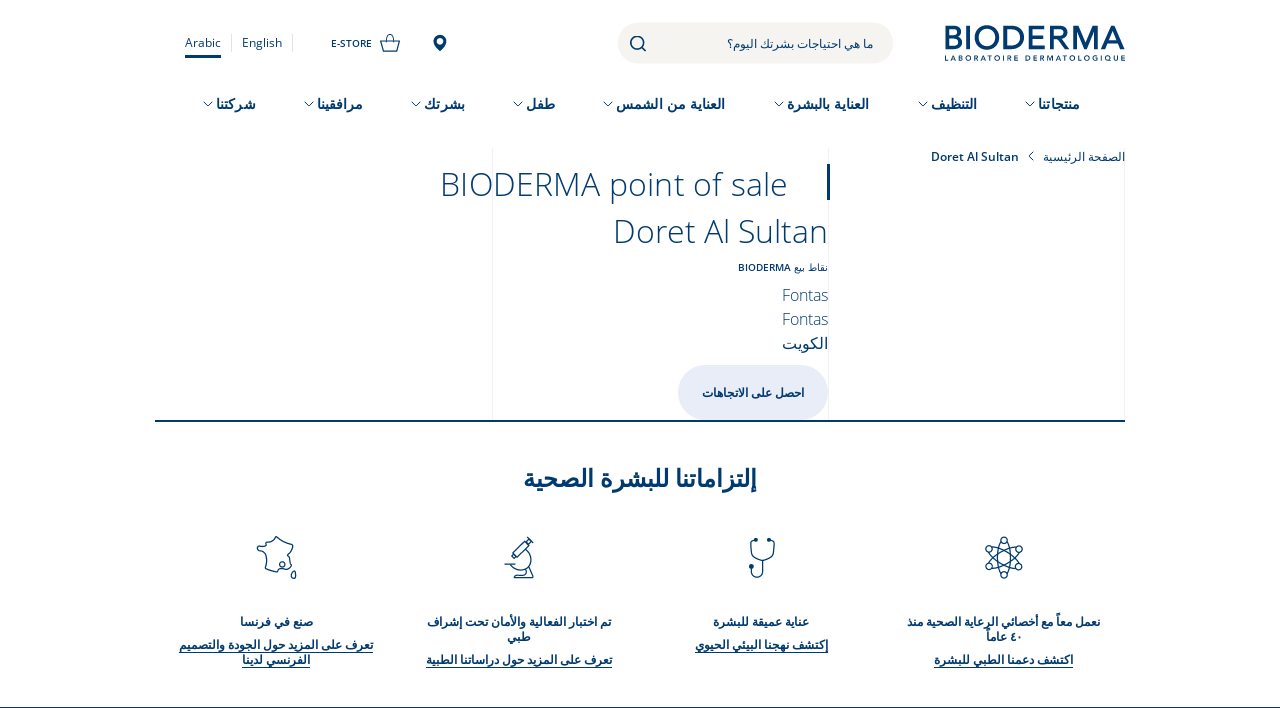

--- FILE ---
content_type: text/html; charset=UTF-8
request_url: https://www.bioderma.ae/ar/points-sale/doret-al-sultan-fontas
body_size: 50722
content:
<!DOCTYPE html>
<html lang="ar" dir="rtl">
  <head>    <script type="text/javascript">
var dataLayer = window.dataLayer = window.dataLayer || [];
dataLayer.push({"domainName" : "www.bioderma.ae",
"environment" : "prod",
"lang" : "ar",
"campaignName" : "",
"productCatLevel1" : "Doret Al Sultan",
"productCatLevel2" : "undefined",
"pageType1" : "store locator",
"pageType2" : "dealer page",
"log" : "not logged in"});
</script><script type="text/javascript">
(function(w,d,s,l,i){
  w[l]=w[l]||[];
  w[l].push({'gtm.start':new Date().getTime(),event:'gtm.js'});
  var f=d.getElementsByTagName(s)[0];
  var j=d.createElement(s);
  var dl=l!='dataLayer'?'&l='+l:'';
  j.src='https://www.googletagmanager.com/gtm.js?id='+i+dl;
  j.type='text/javascript';
  f.parentNode.insertBefore(j,f);
})(window,document,'script','dataLayer','GTM-WLM2VXJ');
</script>
        <meta charset="utf-8" />
<noscript><style>form.antibot * :not(.antibot-message) { display: none !important; }</style>
</noscript><meta name="description" content="نقاط-بيع Doret Al Sultan - Fontas Fontas الكويت" />
<link rel="canonical" href="https://www.bioderma.ae/ar/points-sale/doret-al-sultan-fontas" />
<meta name="MobileOptimized" content="width" />
<meta name="HandheldFriendly" content="true" />
<meta name="viewport" content="width=device-width, initial-scale=1.0" />
<link rel="preload" as="font" href="/themes/custom/bioderma_theme/assets/fonts/montserrat/montserrat-v26-latin-500.woff2" crossorigin="anonymous" />
<link rel="preload" as="font" href="/themes/custom/bioderma_theme/assets/fonts/montserrat/montserrat-v26-latin-600.woff2" crossorigin="anonymous" />
<link rel="preload" as="font" href="/themes/custom/bioderma_theme/assets/fonts/montserrat/montserrat-v26-latin-700.woff2" crossorigin="anonymous" />
<link rel="preload" as="font" href="/themes/custom/bioderma_theme/assets/fonts/montserrat/montserrat-v26-latin-italic.woff2" crossorigin="anonymous" />
<link rel="preload" as="font" href="/themes/custom/bioderma_theme/assets/fonts/montserrat/montserrat-v26-latin-regular.woff2" crossorigin="anonymous" />
<link rel="alternate" hreflang="ar" href="https://www.bioderma.ae/ar/points-sale/doret-al-sultan-fontas" />
<link rel="icon" href="/themes/custom/bioderma_theme/favicon.ico" type="image/vnd.microsoft.icon" />


    <link rel="icon" href="/themes/custom/bioderma_theme/favicon-96x96.png" type="image/png" sizes="96x96" />
    <link rel="icon" href="/themes/custom/bioderma_theme/favicon.svg" type="image/svg+xml">
    <link rel="apple-touch-icon" sizes="180x180" href="/themes/custom/bioderma_theme/apple-touch-icon.png">
    <link rel="manifest" href="/themes/custom/bioderma_theme/site.webmanifest">

    <title>BIODERMA - نقاط-بيع | Doret Al Sultan - Fontas</title>
    <link rel="stylesheet" media="all" href="/sites/ae/files/css/optimized/css_EBHCt26zcgECezOvLRuud7vreaDba4tw0jkz2r0Qbm4.SM_F5OGMnOZV1Xu6PxhmMIVqBBDx1QgXxIDrnE-dpZM.css?t6caif" />
<link rel="stylesheet" media="all" href="/sites/ae/files/css/optimized/css_wEAm7oG9BZSQc05NVq_0QC4pB4OpouQ4YsLmcMnFPGY.Xxhm_emB-WCBAfGwa5Kcq2KF2eLiYMA6YNoNFDwP8RE.css?t6caif" />
<link rel="stylesheet" media="all" href="/sites/ae/files/css/optimized/css_NMVrN8gtNl0Jr81gzkKEzvqp1VdCge53PUxTwxpu-xw.7m7Z6vsARb-a0wYWwLihtVSZ_FV_1Ul5pQK-StjuBi0.css?t6caif" />
<link rel="stylesheet" media="all" href="/sites/ae/files/css/optimized/css_CyxSkpTYry7XIPNzVBxi1O8B4A6p5dZJ7RKzHwgU7zI.NoHuWo8J41flvRUxsY-JcxQ1Ge_-5a1ZyjSToUvJypE.css?t6caif" />
<link rel="stylesheet" media="all" href="/sites/ae/files/css/optimized/css_BxyTGeu76zq-H-iTamN8Az9TtH_OE5D8zcLyuQQ1xjg.STE44uK4dEi_weKe_bHZ897GjhfypEysClzPbzzIG8o.css?t6caif" />
<link rel="stylesheet" media="all" href="/sites/ae/files/css/optimized/css_mM5jmJPIiUjsmpnwL7U6mfS4XCfZggzu8lQ6aqfXeoQ.adK5f4pOfW-QKAKkta99E_An4gyUYOquIwokoO9vhz0.css?t6caif" />
<link rel="stylesheet" media="all" href="/sites/ae/files/css/optimized/css_PTat2QJm2ZSKQvJ4IT8RD8TNo8z_njo4StXcUrRD57c.WPXa_WI7P90XgXbc-AY8BUHVMH4Wl1EPh8FOPMIf0Cs.css?t6caif" />
<link rel="stylesheet" media="all" href="/sites/ae/files/css/optimized/css_SYjyu0ZyTX2KHdwVJcelLgFonFfa9RZLKehtP35Va9Y.dGvyOyQZSgsCAZa8nnop_eqBIWGActheriyW5AiNtYA.css?t6caif" />
<link rel="stylesheet" media="all" href="/sites/ae/files/css/optimized/css_4bozV5Mwpiw8W9u_9gNFfBtKm1NYDWseK2915cOomEg.N1xgbhgF-eLIf2dFBjKo26uqFbacxRIGjw3aeGrDm1Q.css?t6caif" />
<link rel="stylesheet" media="all" href="/sites/ae/files/css/optimized/css_DEj2EF61kMj3Tpduw49YWHVpbgAYtXDBsbBa-FVHFC0.Z9Cgk6ORDxLSP2VDo2hGO5z_1-zvO_PHw1G1AWrYiQc.css?t6caif" />
<link rel="stylesheet" media="all" href="/sites/ae/files/css/optimized/css_DwJB5g58lErC6IS0lKK88Qb5SQ1l6MPcTHy7MwScixk.bnlBVj3ckcBHlXwPrsUgvHTyOr7uu6qiunuYvJzhVQI.css?t6caif" />
<link rel="stylesheet" media="all" href="/sites/ae/files/css/optimized/css_dsy9Uo8eAYRpu_5uzwBqt_8qCgvqEvrcKZw_fChaK_M.DC46eXDXNqd7nAabBNwZ9u8wUQRe9Ua37dH_hzHCrN4.css?t6caif" />
<link rel="stylesheet" media="all" href="/sites/ae/files/css/optimized/css_2pVNjJ32sZa59726zWdYF65FyXiegvPaf-qjinRxtDc.BNkKNp68EbDUOqVxDKuKG3tFjrUVQO2lvnrY2ws-ozs.css?t6caif" />
<link rel="stylesheet" media="all" href="/sites/ae/files/css/optimized/css_Ri6ZnFHjtD-rbSQU5Kz8vQf-2qA40H5eN0EL3DLPlKc.AAgPzK5O1u0H_2JogUpE4orYI0D2-GRt4idG9TP-Atw.css?t6caif" />
<link rel="stylesheet" media="all" href="/sites/ae/files/css/optimized/css_m_eYWE1BVDmDr-LlyJ2xo6jKJoKl_08tdCQEHcQcwjc.dUoS3YriKBjPqKvjKLwLYFu5L_9UAnCwYsqwQSM8Lxc.css?t6caif" />
<link rel="stylesheet" media="all" href="/sites/ae/files/css/optimized/css_ecpzylz5Id5QdNDgtoT7oLERh4hdlTgo-kFDJFO4wEM.XIGqNnGjyNUqVKK6kYAtCYQBGlkH_cAEYeDKyotbqXU.css?t6caif" />
<link rel="stylesheet" media="all" href="/sites/ae/files/css/optimized/css_asaETBvDFdYBSaiWucwcYBDy6C801pTUnjtWi1-lHEc.pRq2ogVPqSFZMotAMbfTpYQHaBcUv1PMpX-IACJPrnw.css?t6caif" />
<link rel="stylesheet" media="all" href="/sites/ae/files/css/optimized/css_VX50-oW9uhr6uXe3XYWX6w8-k8E3QTbCJ72lFTdb_TU.BUEjdj2hCBDLvQJqPxHjZbJG2JuXAdB6h3avyHpGdc0.css?t6caif" />
<link rel="stylesheet" media="all" href="/sites/ae/files/css/optimized/css_4B4HD5i7kXGyNGnamYZM3Fn_JhZVPbVOs4bVrmCjUq0.BDWBT8F-EjL3oc49GtpXpB_U1_zlKHgmyD3h2ya0deA.css?t6caif" />
<link rel="stylesheet" media="all" href="/sites/ae/files/css/optimized/css_34o18pZx2vgAm9WNPYhVywtuRMBN8hzogTGOsHcEKVk.pdlB5Z6TL4zGhLNll7U6Ppgf_GjatJhK__Ij2YXNUHw.css?t6caif" />
<link rel="stylesheet" media="all" href="/sites/ae/files/css/optimized/css_16sGHqGKmOfzr-mCQMXvcj0OjroEZpcCsaJNazdOZuM.oYn54AOkSGp1k5qXsADMn5oA4Eolu41COpweO_04W20.css?t6caif" />
<link rel="stylesheet" media="all" href="/sites/ae/files/css/optimized/css_3u3xy-jg8gFZRnEuT8UI6-iBHlLTMowb-P_Ee3BdJrg.BiloNKolqn95_v2XYiVzCXBSnikBkmY1oqqn_MVT92E.css?t6caif" />
<link rel="stylesheet" media="all" href="/sites/ae/files/css/optimized/css_OFGOqY2BhfpMQz_VShdfcgO-QnnsvsiygPQRXpvmGfM.QxgPyTPPKBSYmDDvnNT-cz-TddLSk4M6lxN0SH0xyDA.css?t6caif" />
<link rel="stylesheet" media="all" href="/sites/ae/files/css/optimized/css_W77WRXRJHYr-PMS2OTEXYXbbLSilnjlTijwPgRnYjpk.1DgupRzDx2LS6X99ZbrfW3bau-w2oF5K2VkpBiSCHYk.css?t6caif" />
<link rel="stylesheet" media="all" href="/sites/ae/files/css/optimized/css_kJ8k38RcpKfLWhWd5mWmZVnnzYDiNxHTCAmPBR5iUkc.FC3ToWqr35debD0yfNCJICHXA_YU6U2wbMi8FaPtUno.css?t6caif" />
<link rel="stylesheet" media="all" href="/sites/ae/files/css/optimized/css_rDnIrij7DUdKmDhJcT4k49D2ikGoXh1hGHpMxCy4G4U.R4NDpApz56_t3h00oFMfPVJZZ-OeLqu0BdtL9vgSxnk.css?t6caif" />
<link rel="stylesheet" media="all" href="/sites/ae/files/css/optimized/css_OxZShXC-ohHNZJD_NkM42EEIto-xlQ477YDL9HF7tb4.IbIjtqZYSyE2XY7y2fZgRkqZ2maxq0e6ij676dtIUjg.css?t6caif" />
<link rel="stylesheet" media="all" href="/sites/ae/files/css/optimized/css_vyOYH_-_-blb2pqmROB7JBG-hhme2dFQCFE6m15Ucn0.q2p-CiIRwFqHC47cHe40lMJ3YHy5agh3Dts2PMBX5CI.css?t6caif" />
<link rel="stylesheet" media="all" href="/sites/ae/files/css/optimized/css_jaLee1aZiqavEz5X-Az68aJ4A0xtE1k7AkUu0M9b1i0.VDvVBRN32hOYssZ9BqhUZ4aMbTyL2MZbUb_1gs3HtoA.css?t6caif" />
<link rel="stylesheet" media="all" href="/sites/ae/files/css/optimized/css_-cro1AMlkmN5m_4-_h41g2ebvFl6gz9zp7fqw6HnEuQ.HXSBMtJGYxMmNs3tYU_o-py7EPojAtxwllJjtatg4t8.css?t6caif" />
<link rel="stylesheet" media="all" href="/sites/ae/files/css/optimized/css_BS7-JnXnlumaqfesLC3OljKNYJjJYn5tcfQw6JkQ-xM.M81gS9k6Wrw7FYQO65q1GILYJeBcyL8wZaPP3os2STE.css?t6caif" />
<link rel="stylesheet" media="all" href="/sites/ae/files/css/optimized/css_ZZvo_hv6Zkq0UYbX3N6yIHNumny5KoZ9z8D0-361Ra0.8lWGAT8rT7ZqrXlje2adujwebe_yC5KYcSygpHSWbDQ.css?t6caif" />
<link rel="stylesheet" media="all" href="/sites/ae/files/css/optimized/css_DZUIo7hy2GR_0hdktYkj8QxY7_57Tq2Y-yLct9GnjAo.VhynhLlb3Gt-YrSk_3EvtCdWd4znN9uKYMcwRIZWR8A.css?t6caif" />
<link rel="stylesheet" media="all" href="/sites/ae/files/css/optimized/css_9NSUzzakwC7czhpn_VWcN7qYdnO-rZm-Zef1E-zVJkA.TDiOwH6ZOYFrW8ORjGWZDgDa19keVcZC5ObLJJvNnBU.css?t6caif" />
<link rel="stylesheet" media="all" href="/sites/ae/files/css/optimized/css_bABVh9Ur875PMixYdVEptHrbTIvTBV6QLJpDfV19I1Q.gFD-eKftmNWqDkGz2kjmMohwsCw4qYaFroQUFArllS0.css?t6caif" />
<link rel="stylesheet" media="all" href="/sites/ae/files/css/optimized/css_zMIo38HyMz8kvU5nydBWljA0FHAkbDULJTrcD0vZFcE.yxbrXhgNjGqKFcJaR8_opyzMpsSkl8tges_s9fPxuMQ.css?t6caif" />
<link rel="stylesheet" media="all" href="/sites/ae/files/css/optimized/css_do86I-ImOFBr_g2t3mjETxtpcdGDUc9vA_0RwYFsosU.M8Y0a-fX6J0iq1s4FyOrilaEBJKU1N8iMnBFKNCHuFs.css?t6caif" />
<link rel="stylesheet" media="all" href="/sites/ae/files/css/optimized/css_pPz4PrGRG-XBk4fvlh-ehNFnHt9HFlO_um1ui6PHQ74._FSv2x2ZlwtyRFmSmsGYlV_4qCTCvKr0yazuVY_ANuI.css?t6caif" />
<link rel="stylesheet" media="all" href="/sites/ae/files/css/optimized/css_ictiHeuuEBbumpwrAqX80Zz1Qzm5jNu5LIvi3KEqyxI.s_Kh14kXeuClJSoH5kzVZfSKhKLA_UrUhJkRRb7_sM8.css?t6caif" />
<link rel="stylesheet" media="all" href="/sites/ae/files/css/optimized/css_Z6XS0vZKirEopWKhgGWNPwxtqbbutVQ7E_2oT6VDs5M.OwOrwkQPdJiTZC8zEjAM6F7yT0L3hTYtDuIOSVjsUMs.css?t6caif" />
<link rel="stylesheet" media="all" href="/sites/ae/files/css/optimized/css_Fq8LVZGKhm830W02YbFNGYozcLcfnF1s4w7bi7uHCjo.cn-iS6FXl2Gt_OJrO_mp6INJdpcPu5UghIDKEQ3HXAE.css?t6caif" />
<link rel="stylesheet" media="all" href="/sites/ae/files/css/optimized/css_VnMWiZJkuuSzDE5SYnZ8dK5FPOZkDsIxx_iwPEaSs2g.UGcufMGH_WWOGdysHWKI7Amce8wiNizCjJXXYP-0x8Y.css?t6caif" />
<link rel="stylesheet" media="all" href="/sites/ae/files/css/optimized/css_EoInT0ly6cbFM9_6lAusIRuw_ojXbbyAbBs9mbi0kXI.PcxEi2bd2Q48acFdC0Tqgg13H-1gvfGlg2YK4VlNufk.css?t6caif" />

    

        <link rel="stylesheet" media="all" href="/themes/custom/bioderma_theme/css/lang-ar.css" />
            <link rel="stylesheet" media="all" href="/themes/custom/bioderma_theme/css/font-site-open-sans.css" />
          </head>
  <body class="path-store lang-ar" style="margin: 0;"><noscript><iframe src="//www.googletagmanager.com/ns.html?id=GTM-WLM2VXJ"
 height="0" width="0" style="display:none;visibility:hidden"></iframe></noscript>
        <a href="#main-content" class="visually-hidden focusable">
      Skip to main content
    </a>
    
      <div class="dialog-off-canvas-main-canvas" data-off-canvas-main-canvas>
    <div class="layout-container">

  <div class="grid-overlay">
    <div class="container" aria-hidden="true">
      <div class="row">
        <div class="col-lg-4">
          <div class="grid grid-border-right grid-border-left"></div>
        </div>
        <div class="col-lg-4">
          <div class="grid grid-border-right"></div>
        </div>
        <div class="col-lg-4">
          <div class="grid"></div>
        </div>
      </div>
    </div>
  </div>

    <div id="block-biodermamessage">
  
    
      
  </div>
<link rel="stylesheet" media="all" href="/sites/ae/files/css/optimized/css_Z_OKWu3MV9USk3GNggCfILeoees9TOagTmtuoM5RWUE.t91aQfKvOQLuIs2rD2hoThJQRqxTzhaTRTAoPCAg-H8.css?t6caif" />
<link rel="stylesheet" media="all" href="/sites/ae/files/css/optimized/css_DBvY6xTOeuUbWyyi4zZnP1x3lzQJ-tcAm7tsd2JELwA.1t7Csc0II_EG_2A9bJOHl8xQmKXgtSjklqKIp5r_pXE.css?t6caif" />
<link rel="stylesheet" media="all" href="/sites/ae/files/css/optimized/css_-2RG_GPE5yEB8hfp-Cv-4vf0rzZqyZS7awQZvB4w6Zg.Xk_D2ETlrL21Z2YuTmem8uOSidtRJiuIq7wtn972BIU.css?t6caif" />
<link rel="stylesheet" media="all" href="/sites/ae/files/css/optimized/css_KqSZxYJKX_cm-07uyC3pEdSQ6ZEYliHl1iwb7oGm7iU.oeH3q3Mx2VbRJfPBxgQYxzn1zJN_bqNAyaIeeNhoBu8.css?t6caif" />
<div id="block-biodermaheader">
  
    
      
        

<div class="navbar navbar--fixed navbar--fixed-toggle" data-js="navbar">
  <header role="banner" class="header">
    <div class="header__top">
      <div class="container">
                <div class="d-block d-lg-none burger-menu">
          <input type="checkbox" class="burger-menu__trigger">
          <span></span>
          <span></span>
          <span></span>
        </div>

        <a href="/ar" title="الصفحة الرئيسية" rel="home"
           class="header__logo">
          <svg width="232" height="47" viewBox="0 0 232 47" xmlns="http://www.w3.org/2000/svg">
            <title>الصفحة الرئيسية</title>
            <path d="M0 39.5234H1.21373V45.1968H4.10626V46.2842H0V39.5234Z" />
            <path d="M10.0743 39.5234H11.1236L14.0561 46.2842H12.6721L12.0369 44.7348H9.08736L8.47477 46.2842H7.11914L10.0743 39.5234ZM11.6114 43.7038L10.5621 40.9545L9.49575 43.7038H11.6114Z" />
            <path d="M17.6969 39.5234H20.3514C20.6067 39.5234 20.8619 39.5516 21.1115 39.6136C21.3611 39.6756 21.5823 39.7713 21.7808 39.9122C21.9737 40.0474 22.1325 40.2277 22.2573 40.4418C22.3764 40.6559 22.4388 40.9207 22.4388 41.2249C22.4388 41.608 22.331 41.9235 22.1098 42.1714C21.8942 42.4193 21.605 42.5996 21.2533 42.7066V42.7235C21.4632 42.7517 21.6617 42.808 21.8432 42.8982C22.0247 42.9883 22.1835 43.1066 22.3083 43.2531C22.4388 43.394 22.5352 43.563 22.6089 43.7489C22.6827 43.9348 22.7167 44.1377 22.7167 44.3574C22.7167 44.7292 22.643 45.0335 22.4955 45.2757C22.348 45.5236 22.1552 45.7208 21.9113 45.8673C21.673 46.0194 21.3951 46.1264 21.0831 46.1884C20.7712 46.2504 20.4592 46.2842 20.1359 46.2842H17.6855V39.5234H17.6969ZM18.905 42.2728H20.0111C20.4138 42.2728 20.7201 42.1939 20.9186 42.0362C21.1228 41.8784 21.2193 41.6756 21.2193 41.4221C21.2193 41.1291 21.1172 40.9094 20.9073 40.7686C20.6974 40.6277 20.3628 40.5545 19.9033 40.5545H18.905V42.2728ZM18.905 45.2532H20.0225C20.1756 45.2532 20.3401 45.2419 20.5159 45.225C20.6918 45.2081 20.8563 45.163 21.0037 45.0898C21.1512 45.0222 21.2703 44.9208 21.3667 44.7912C21.4632 44.6616 21.5085 44.487 21.5085 44.2616C21.5085 43.9067 21.3894 43.6588 21.1569 43.5179C20.9243 43.3771 20.5613 43.3095 20.0678 43.3095H18.905V45.2532Z" />
            <path d="M26.4434 42.9311C26.4434 42.3903 26.5341 41.9001 26.7099 41.455C26.8915 41.01 27.1354 40.6381 27.453 40.3226C27.7706 40.0128 28.1507 39.7705 28.5874 39.6015C29.0242 39.4325 29.5063 39.3479 30.0338 39.3479C30.567 39.3423 31.0548 39.4212 31.4972 39.5846C31.9396 39.748 32.3197 39.9846 32.643 40.2945C32.9663 40.6043 33.2159 40.9818 33.3917 41.4212C33.5732 41.8607 33.6583 42.3508 33.6583 42.8917C33.6583 43.4213 33.5675 43.9002 33.3917 44.334C33.2102 44.7678 32.9606 45.1396 32.643 45.4495C32.3253 45.7594 31.9396 46.0073 31.4972 46.1819C31.0548 46.3566 30.567 46.4467 30.0338 46.4524C29.5063 46.4524 29.0242 46.3678 28.5874 46.1988C28.1507 46.0298 27.7706 45.7932 27.453 45.4833C27.1354 45.1735 26.8858 44.8016 26.7099 44.3734C26.5341 43.9396 26.4434 43.4607 26.4434 42.9311ZM27.7139 42.8523C27.7139 43.2128 27.7706 43.5509 27.8841 43.8551C27.9975 44.1593 28.1563 44.4241 28.3605 44.6495C28.5647 44.8748 28.8086 45.0495 29.0979 45.1734C29.3815 45.303 29.6992 45.365 30.0565 45.365C30.4082 45.365 30.7315 45.303 31.0151 45.1734C31.3044 45.0439 31.5483 44.8692 31.7581 44.6495C31.9623 44.4241 32.1211 44.165 32.2346 43.8551C32.348 43.5509 32.4047 43.2185 32.4047 42.8523C32.4047 42.5142 32.348 42.1987 32.2346 41.9058C32.1211 41.6128 31.9623 41.3593 31.7581 41.1395C31.5539 40.9198 31.3044 40.7508 31.0151 40.6212C30.7258 40.4973 30.4082 40.4353 30.0565 40.4353C29.7048 40.4353 29.3872 40.4973 29.0979 40.6212C28.8143 40.7452 28.5647 40.9198 28.3605 41.1395C28.1563 41.3593 27.9975 41.6128 27.8841 41.9058C27.7706 42.1987 27.7139 42.5142 27.7139 42.8523Z" />
            <path d="M37.6971 39.5234H40.0623C40.3913 39.5234 40.7033 39.5516 41.0096 39.6136C41.3159 39.6756 41.5825 39.777 41.8207 39.9235C42.0589 40.0699 42.2461 40.2671 42.3879 40.515C42.5297 40.7629 42.5978 41.0784 42.5978 41.4615C42.5978 41.9517 42.4616 42.363 42.1894 42.6954C41.9171 43.0278 41.5257 43.225 41.0209 43.2982L42.8303 46.2842H41.3669L39.7901 43.4221H38.9052V46.2842H37.6914V39.5234H37.6971ZM39.8525 42.3855C40.0283 42.3855 40.1985 42.3799 40.3743 42.363C40.5501 42.3461 40.7033 42.3066 40.8508 42.2503C40.9982 42.1939 41.1117 42.0982 41.2024 41.9742C41.2932 41.8503 41.3386 41.6756 41.3386 41.4559C41.3386 41.2587 41.2989 41.101 41.2138 40.977C41.1287 40.8587 41.0209 40.7629 40.8848 40.7066C40.7487 40.6446 40.6012 40.6052 40.4367 40.5883C40.2722 40.5714 40.1134 40.5601 39.9602 40.5601H38.9109V42.3911H39.8525V42.3855Z" />
            <path d="M48.8358 39.5234H49.8852L52.8177 46.2842H51.4337L50.7984 44.7348H47.8489L47.2363 46.2842H45.875L48.8358 39.5234ZM50.3787 43.7038L49.3293 40.9545L48.263 43.7038H50.3787Z" />
            <path d="M56.9701 40.6108H54.8828V39.5234H60.2656V40.6108H58.1783V46.2842H56.9645V40.6108H56.9701Z" />
            <path d="M63.6133 42.9311C63.6133 42.3903 63.704 41.9001 63.8799 41.455C64.0614 41.01 64.3053 40.6381 64.6229 40.3226C64.9406 40.0128 65.3206 39.7705 65.7573 39.6015C66.1941 39.4325 66.6762 39.3479 67.2037 39.3479C67.7369 39.3423 68.2247 39.4212 68.6671 39.5846C69.1095 39.748 69.4896 39.9846 69.8129 40.2945C70.1362 40.6043 70.3858 40.9818 70.5616 41.4212C70.7431 41.8607 70.8282 42.3508 70.8282 42.8917C70.8282 43.4213 70.7374 43.9002 70.5616 44.334C70.3801 44.7678 70.1305 45.1396 69.8129 45.4495C69.4952 45.7594 69.1095 46.0073 68.6671 46.1819C68.2247 46.3566 67.7369 46.4467 67.2037 46.4524C66.6762 46.4524 66.1941 46.3678 65.7573 46.1988C65.3206 46.0298 64.9406 45.7932 64.6229 45.4833C64.3053 45.1735 64.0557 44.8016 63.8799 44.3734C63.704 43.9396 63.6133 43.4607 63.6133 42.9311ZM64.8838 42.8523C64.8838 43.2128 64.9405 43.5509 65.054 43.8551C65.1674 44.1593 65.3262 44.4241 65.5304 44.6495C65.7346 44.8748 65.9785 45.0495 66.2678 45.1734C66.5514 45.303 66.8691 45.365 67.2264 45.365C67.5781 45.365 67.9014 45.303 68.185 45.1734C68.4743 45.0439 68.7182 44.8692 68.928 44.6495C69.1322 44.4241 69.291 44.165 69.4045 43.8551C69.5179 43.5509 69.5747 43.2185 69.5747 42.8523C69.5747 42.5142 69.5179 42.1987 69.4045 41.9058C69.291 41.6128 69.1322 41.3593 68.928 41.1395C68.7238 40.9198 68.4743 40.7508 68.185 40.6212C67.8957 40.4973 67.5781 40.4353 67.2264 40.4353C66.8747 40.4353 66.5571 40.4973 66.2678 40.6212C65.9842 40.7452 65.7346 40.9198 65.5304 41.1395C65.3262 41.3593 65.1674 41.6128 65.054 41.9058C64.9405 42.1987 64.8838 42.5142 64.8838 42.8523Z" />
            <path d="M74.8379 39.5234H76.0516V46.2842H74.8379V39.5234Z" />
            <path d="M80.4256 39.5234H82.7909C83.1198 39.5234 83.4318 39.5516 83.7381 39.6136C84.0444 39.6756 84.311 39.777 84.5492 39.9235C84.7874 40.0699 84.9746 40.2671 85.1164 40.515C85.2582 40.7629 85.3263 41.0784 85.3263 41.4615C85.3263 41.9517 85.1902 42.363 84.9179 42.6954C84.6456 43.0278 84.2543 43.225 83.7495 43.2982L85.5589 46.2842H84.0954L82.5186 43.4221H81.6338V46.2842H80.4199V39.5234H80.4256ZM82.581 42.3855C82.7568 42.3855 82.927 42.3799 83.1028 42.363C83.2787 42.3461 83.4318 42.3066 83.5793 42.2503C83.7268 42.1939 83.8402 42.0982 83.931 41.9742C84.0217 41.8503 84.0671 41.6756 84.0671 41.4559C84.0671 41.2587 84.0274 41.101 83.9423 40.977C83.8572 40.8587 83.7494 40.7629 83.6133 40.7066C83.4772 40.6446 83.3297 40.6052 83.1652 40.5883C83.0007 40.5714 82.8419 40.5601 82.6888 40.5601H81.6394V42.3911H82.581V42.3855Z" />
            <path d="M89.3633 39.5234H93.8722V40.6108H90.577V42.2728H93.7021V43.3602H90.577V45.1912H94.048V46.2786H89.3689V39.5234H89.3633Z" />
            <path d="M103.85 39.5234H106.533C106.981 39.5234 107.412 39.5911 107.831 39.7263C108.251 39.8615 108.614 40.0699 108.937 40.3516C109.261 40.6333 109.516 40.9826 109.709 41.4052C109.902 41.8277 109.998 42.3292 109.998 42.8982C109.998 43.4785 109.89 43.9799 109.669 44.4024C109.448 44.825 109.164 45.1743 108.813 45.4504C108.461 45.7264 108.075 45.9349 107.65 46.0701C107.225 46.2053 106.805 46.2729 106.396 46.2729H103.861V39.5234H103.85ZM105.965 45.1912C106.345 45.1912 106.703 45.1461 107.037 45.0616C107.372 44.9771 107.667 44.8419 107.917 44.6616C108.166 44.4813 108.365 44.2447 108.506 43.9574C108.648 43.67 108.722 43.3151 108.722 42.9038C108.722 42.4982 108.66 42.1489 108.529 41.8559C108.399 41.5629 108.223 41.3263 107.996 41.146C107.769 40.9657 107.497 40.8305 107.19 40.746C106.879 40.6615 106.538 40.6164 106.169 40.6164H105.063V45.1968H105.965V45.1912Z" />
            <path d="M114.025 39.5234H118.534V40.6108H115.239V42.2728H118.364V43.3602H115.239V45.1912H118.71V46.2786H114.031V39.5234H114.025Z" />
            <path d="M122.785 39.5234H125.15C125.479 39.5234 125.791 39.5516 126.097 39.6136C126.404 39.6756 126.67 39.777 126.909 39.9235C127.147 40.0699 127.334 40.2671 127.476 40.515C127.618 40.7629 127.686 41.0784 127.686 41.4615C127.686 41.9517 127.55 42.363 127.277 42.6954C127.005 43.0278 126.614 43.225 126.109 43.2982L127.918 46.2842H126.455L124.878 43.4221H123.993V46.2842H122.779V39.5234H122.785ZM124.94 42.3855C125.116 42.3855 125.286 42.3799 125.462 42.363C125.638 42.3461 125.791 42.3066 125.939 42.2503C126.086 42.1939 126.2 42.0982 126.29 41.9742C126.381 41.8503 126.426 41.6756 126.426 41.4559C126.426 41.2587 126.387 41.101 126.302 40.977C126.217 40.8587 126.109 40.7629 125.973 40.7066C125.837 40.6446 125.689 40.6052 125.525 40.5883C125.36 40.5714 125.201 40.5601 125.048 40.5601H123.999V42.3911H124.94V42.3855Z" />
            <path d="M131.752 39.5234H133.595L135.41 44.2616L137.248 39.5234H139.075V46.2842H137.923V40.6728H137.906L135.842 46.2842H134.996L132.932 40.6728H132.915V46.2842H131.763V39.5234H131.752Z" />
            <path d="M145.711 39.5234H146.76L149.693 46.2842H148.309L147.674 44.7348H144.724L144.112 46.2842H142.756L145.711 39.5234ZM147.248 43.7038L146.199 40.9545L145.132 43.7038H147.248Z" />
            <path d="M153.839 40.6108H151.752V39.5234H157.135V40.6108H155.047V46.2842H153.834V40.6108H153.839Z" />
            <path d="M160.48 42.9311C160.48 42.3903 160.571 41.9001 160.747 41.455C160.923 41.01 161.172 40.6381 161.49 40.3226C161.808 40.0128 162.188 39.7705 162.625 39.6015C163.061 39.4325 163.543 39.3479 164.071 39.3479C164.604 39.3423 165.092 39.4212 165.534 39.5846C165.977 39.748 166.357 39.9846 166.68 40.2945C167.003 40.6043 167.253 40.9818 167.429 41.4212C167.61 41.8607 167.695 42.3508 167.695 42.8917C167.695 43.4213 167.605 43.9002 167.429 44.334C167.253 44.7678 166.998 45.1396 166.68 45.4495C166.362 45.7594 165.977 46.0073 165.534 46.1819C165.092 46.3566 164.604 46.4467 164.071 46.4524C163.543 46.4524 163.061 46.3678 162.625 46.1988C162.188 46.0298 161.808 45.7932 161.49 45.4833C161.172 45.1735 160.923 44.8016 160.747 44.3734C160.571 43.9396 160.48 43.4607 160.48 42.9311ZM161.751 42.8523C161.751 43.2128 161.808 43.5509 161.921 43.8551C162.035 44.1593 162.193 44.4241 162.398 44.6495C162.602 44.8748 162.846 45.0495 163.135 45.1734C163.419 45.303 163.742 45.365 164.094 45.365C164.445 45.365 164.769 45.303 165.052 45.1734C165.341 45.0439 165.585 44.8692 165.79 44.6495C165.994 44.4241 166.153 44.165 166.266 43.8551C166.379 43.5509 166.436 43.2185 166.436 42.8523C166.436 42.5142 166.379 42.1987 166.266 41.9058C166.153 41.6128 165.994 41.3593 165.79 41.1395C165.585 40.9198 165.336 40.7508 165.052 40.6212C164.763 40.4973 164.445 40.4353 164.094 40.4353C163.742 40.4353 163.424 40.4973 163.135 40.6212C162.851 40.7452 162.608 40.9198 162.398 41.1395C162.193 41.3593 162.035 41.6128 161.921 41.9058C161.808 42.1987 161.751 42.5142 161.751 42.8523Z" />
            <path d="M171.74 39.5234H172.948V45.1968H175.841V46.2842H171.734V39.5234H171.74Z" />
            <path d="M179.244 42.9311C179.244 42.3903 179.335 41.9001 179.511 41.455C179.687 41.01 179.936 40.6381 180.254 40.3226C180.571 40.0128 180.951 39.7705 181.388 39.6015C181.825 39.4325 182.307 39.3479 182.835 39.3479C183.368 39.3423 183.856 39.4212 184.298 39.5846C184.74 39.748 185.12 39.9846 185.444 40.2945C185.767 40.6043 186.017 40.9818 186.192 41.4212C186.374 41.8607 186.459 42.3508 186.459 42.8917C186.459 43.4213 186.368 43.9002 186.192 44.334C186.017 44.7678 185.761 45.1396 185.444 45.4495C185.126 45.7594 184.74 46.0073 184.298 46.1819C183.856 46.3566 183.368 46.4467 182.835 46.4524C182.307 46.4524 181.825 46.3678 181.388 46.1988C180.951 46.0298 180.571 45.7932 180.254 45.4833C179.936 45.1735 179.687 44.8016 179.511 44.3734C179.335 43.9396 179.244 43.4607 179.244 42.9311ZM180.515 42.8523C180.515 43.2128 180.571 43.5509 180.685 43.8551C180.798 44.1593 180.957 44.4241 181.161 44.6495C181.366 44.8748 181.609 45.0495 181.899 45.1734C182.182 45.303 182.506 45.365 182.857 45.365C183.209 45.365 183.532 45.303 183.816 45.1734C184.105 45.0439 184.349 44.8692 184.553 44.6495C184.757 44.4241 184.916 44.165 185.03 43.8551C185.143 43.5509 185.2 43.2185 185.2 42.8523C185.2 42.5142 185.143 42.1987 185.03 41.9058C184.916 41.6128 184.757 41.3593 184.553 41.1395C184.349 40.9198 184.099 40.7508 183.816 40.6212C183.527 40.4973 183.209 40.4353 182.857 40.4353C182.506 40.4353 182.188 40.4973 181.899 40.6212C181.615 40.7452 181.371 40.9198 181.161 41.1395C180.957 41.3593 180.798 41.6128 180.685 41.9058C180.571 42.1987 180.515 42.5142 180.515 42.8523Z" />
            <path d="M196.55 45.7894C195.711 46.2345 194.775 46.4599 193.737 46.4599C193.209 46.4599 192.727 46.3754 192.291 46.2063C191.854 46.0373 191.474 45.8007 191.156 45.4908C190.838 45.181 190.589 44.8091 190.413 44.381C190.232 43.9471 190.146 43.4683 190.146 42.9387C190.146 42.3978 190.237 41.9076 190.413 41.4626C190.589 41.0175 190.838 40.6456 191.156 40.3301C191.474 40.0203 191.854 39.778 192.291 39.609C192.727 39.44 193.209 39.3555 193.737 39.3555C194.259 39.3555 194.741 39.4174 195.2 39.5414C195.654 39.6653 196.062 39.8851 196.42 40.2062L195.524 41.102C195.308 40.8935 195.042 40.7301 194.73 40.6175C194.418 40.5048 194.089 40.4485 193.743 40.4485C193.391 40.4485 193.073 40.5104 192.784 40.6344C192.5 40.7583 192.257 40.933 192.047 41.1527C191.842 41.3724 191.684 41.6259 191.57 41.9189C191.457 42.2119 191.4 42.5274 191.4 42.8654C191.4 43.226 191.457 43.564 191.57 43.8683C191.684 44.1725 191.842 44.4373 192.047 44.6627C192.251 44.888 192.495 45.0627 192.784 45.1866C193.068 45.3162 193.391 45.3782 193.743 45.3782C194.049 45.3782 194.338 45.35 194.61 45.2937C194.883 45.2373 195.127 45.1472 195.336 45.0289V43.4344H193.941V42.3471H196.545V45.7894H196.55Z" />
            <path d="M200.838 39.5234H202.046V46.2842H200.838V39.5234Z" />
            <path d="M213.725 46.2831H209.766C209.233 46.2831 208.745 46.2042 208.291 46.0408C207.838 45.8774 207.446 45.6464 207.117 45.3422C206.788 45.038 206.527 44.6718 206.34 44.2323C206.153 43.7985 206.057 43.3027 206.057 42.7562C206.057 42.2604 206.153 41.8041 206.34 41.3872C206.527 40.9702 206.788 40.6097 207.112 40.3054C207.441 40.0012 207.821 39.7646 208.252 39.6012C208.683 39.4322 209.142 39.3477 209.63 39.3477C210.118 39.3477 210.577 39.4322 211.008 39.6012C211.439 39.7702 211.82 40.0068 212.149 40.3054C212.477 40.6097 212.733 40.9646 212.92 41.3872C213.107 41.8041 213.204 42.2604 213.204 42.7562C213.204 43.1111 213.158 43.4266 213.073 43.6971C212.988 43.9675 212.875 44.2041 212.733 44.4126C212.591 44.6211 212.438 44.7957 212.268 44.9309C212.097 45.0718 211.933 45.1901 211.774 45.2859V45.3028H213.725V46.2831ZM209.602 40.4406C209.273 40.4406 208.972 40.497 208.694 40.6153C208.416 40.7336 208.172 40.897 207.974 41.1055C207.77 41.3139 207.616 41.5618 207.497 41.8491C207.384 42.1365 207.327 42.4463 207.327 42.7844C207.327 43.128 207.384 43.4492 207.497 43.7422C207.611 44.0408 207.775 44.2943 207.979 44.5084C208.184 44.7225 208.428 44.8858 208.706 45.0098C208.983 45.1281 209.29 45.1901 209.624 45.1901C209.959 45.1901 210.265 45.1281 210.555 45.0098C210.844 44.8915 211.082 44.7225 211.292 44.5084C211.496 44.2943 211.655 44.0408 211.774 43.7422C211.893 43.4436 211.95 43.128 211.95 42.7844C211.95 42.4463 211.893 42.1365 211.774 41.8491C211.661 41.5618 211.496 41.3139 211.292 41.1055C211.088 40.897 210.844 40.7336 210.555 40.6153C210.265 40.497 209.948 40.4406 209.602 40.4406Z" />
            <path d="M222.942 43.7996C222.942 44.2053 222.874 44.5771 222.732 44.9039C222.59 45.2306 222.398 45.5123 222.154 45.7377C221.91 45.9687 221.621 46.1433 221.286 46.2673C220.951 46.3912 220.588 46.4532 220.197 46.4532C219.805 46.4532 219.442 46.3912 219.113 46.2673C218.779 46.1433 218.49 45.9687 218.246 45.7377C218.002 45.5067 217.809 45.2306 217.667 44.9039C217.531 44.5771 217.463 44.2109 217.463 43.7996V39.5234H218.671V43.7602C218.671 43.9236 218.694 44.0982 218.75 44.2785C218.802 44.4588 218.887 44.6278 219.006 44.7799C219.125 44.932 219.284 45.056 219.476 45.1574C219.669 45.2588 219.913 45.3039 220.203 45.3039C220.492 45.3039 220.736 45.2532 220.929 45.1574C221.121 45.0616 221.28 44.932 221.399 44.7799C221.518 44.6278 221.604 44.4588 221.655 44.2785C221.706 44.0982 221.734 43.9236 221.734 43.7602V39.5234H222.942V43.7996Z" />
            <path d="M227.314 39.5234H231.823V40.6108H228.528V42.2728H231.653V43.3602H228.528V45.1912H231.999V46.2786H227.32V39.5234H227.314Z" />
            <path d="M20.1184 17.5556C19.5171 16.8682 18.7911 16.3048 17.9686 15.8823C17.5659 15.6738 17.1462 15.5104 16.7094 15.3865C17.7077 14.8907 18.5585 14.2484 19.2619 13.454C20.2772 12.316 20.7877 10.8286 20.7877 9.04267C20.7877 7.74122 20.5438 6.58062 20.056 5.60031C19.5682 4.62 18.8932 3.79744 18.048 3.16644C17.2142 2.54107 16.2103 2.06782 15.0645 1.74669C13.9301 1.43119 12.6936 1.27344 11.3833 1.27344H0.691406V31.4658H11.2642C12.7446 31.4658 14.1456 31.2799 15.4275 30.908C16.7208 30.5362 17.8779 29.9841 18.8592 29.2686C19.8518 28.5418 20.6459 27.6347 21.2187 26.5755C21.7916 25.5107 22.0809 24.26 22.0809 22.8684C22.0809 21.8261 21.9051 20.8402 21.5534 19.9331C21.2017 19.0486 20.7196 18.2429 20.1184 17.5556ZM15.2687 11.33C15.0078 11.8202 14.6561 12.2259 14.2137 12.547C13.7656 12.8681 13.2268 13.1047 12.6255 13.24C11.9959 13.3808 11.3153 13.454 10.6006 13.454H5.58076V5.63975H11.4344C12.9034 5.63975 13.9868 6.02287 14.6448 6.77218C15.3311 7.54967 15.6601 8.44545 15.6601 9.50464C15.6544 10.2314 15.524 10.8455 15.2687 11.33ZM16.9477 22.5867C16.9477 23.5388 16.7491 24.305 16.3578 24.8628C15.955 25.4431 15.4502 25.9051 14.8717 26.2431C14.2818 26.5868 13.6351 26.8178 12.9602 26.9361C12.2512 27.0544 11.5989 27.1164 11.0146 27.1164H5.58076V17.8091H11.06C12.8978 17.8091 14.3612 18.2147 15.4162 19.0204C16.4428 19.8148 16.9477 20.981 16.9477 22.5867Z" />
            <path d="M32.194 1.28125H27.3047V31.4736H32.194V1.28125Z" />
            <path d="M65.4161 5.10084C64.0321 3.68108 62.3475 2.55429 60.4133 1.75427C58.4791 0.94861 56.3294 0.542969 54.0322 0.542969C51.735 0.542969 49.5853 0.954244 47.6511 1.75427C45.7169 2.55992 44.0323 3.6867 42.6483 5.10646C41.2643 6.52058 40.1696 8.21078 39.3868 10.132C38.6041 12.0531 38.207 14.1546 38.207 16.3856C38.207 18.6167 38.6041 20.7181 39.3868 22.6393C40.1696 24.5605 41.2643 26.2507 42.6483 27.6648C44.0323 29.0789 45.7112 30.2057 47.6511 31.0114C49.5853 31.817 51.735 32.2283 54.0322 32.2283C56.3294 32.2283 58.4791 31.8171 60.4133 31.017C62.3475 30.2114 64.0321 29.0846 65.4161 27.6648C66.7944 26.2507 67.8948 24.5605 68.6776 22.6393C69.4603 20.7181 69.8574 18.6167 69.8574 16.3856C69.8574 14.1602 69.4603 12.0588 68.6776 10.132C67.8948 8.20514 66.8001 6.51496 65.4161 5.10084ZM64.7184 16.38C64.7184 17.9181 64.4632 19.3942 63.9527 20.7632C63.4479 22.1266 62.7219 23.321 61.7916 24.3239C60.8614 25.3267 59.7327 26.1324 58.4281 26.7296C57.1292 27.3211 55.6488 27.6198 54.0265 27.6198C52.4043 27.6198 50.9239 27.3211 49.625 26.7296C48.3204 26.138 47.1916 25.3267 46.2614 24.3239C45.3312 23.321 44.6052 22.1266 44.1003 20.7632C43.5955 19.3998 43.3346 17.9237 43.3346 16.38C43.3346 14.8363 43.5899 13.3658 44.1003 11.9968C44.6052 10.639 45.3312 9.43897 46.2614 8.43613C47.1916 7.43328 48.3204 6.62764 49.625 6.03044C50.9239 5.43887 52.4043 5.14026 54.0265 5.14026C55.6488 5.14026 57.1292 5.43887 58.4281 6.03044C59.727 6.622 60.8614 7.43328 61.7916 8.43613C62.7219 9.43897 63.4479 10.6334 63.9527 11.9968C64.4632 13.3658 64.7184 14.8419 64.7184 16.38Z" />
            <path d="M100.64 10.0009C100.186 8.89663 99.5564 7.80364 98.7736 6.76136C97.9852 5.70781 96.9812 4.76131 95.7901 3.95002C94.6046 3.14437 93.1866 2.49082 91.5814 2.0063C89.9762 1.52742 88.0874 1.28516 85.9717 1.28516H75.2344V31.4775H85.308C87.9909 31.4775 90.4016 31.0493 92.4606 30.2042C94.5195 29.3592 96.2722 28.2155 97.6676 26.8182C99.0686 25.4154 100.135 23.7928 100.85 21.9899C101.564 20.1927 101.922 18.3053 101.922 16.3842C101.922 15.4546 101.82 14.4235 101.621 13.3249C101.422 12.2207 101.094 11.1051 100.64 10.0009ZM96.7827 16.3785C96.7827 18.125 96.4594 19.6687 95.8298 20.9702C95.1945 22.2716 94.3267 23.3703 93.2433 24.2323C92.1543 25.1055 90.861 25.7647 89.409 26.2041C87.9456 26.6436 86.3687 26.8689 84.7238 26.8689H80.1237V5.8881H85.6824C87.9853 5.8881 89.8798 6.26558 91.3091 7.01489C92.7442 7.76421 93.8786 8.69382 94.684 9.76427C95.4895 10.8404 96.0453 11.9953 96.3403 13.1841C96.6352 14.4066 96.7827 15.4771 96.7827 16.3785Z" />
            <path d="M112.745 18.3521H126.749V13.7436H112.745V5.88982H127.793V1.28125H107.855V31.4736H128.542V26.8707H112.745V18.3521Z" />
            <path d="M181.15 22.972L171.984 1.28125H165.285V31.4736H170.175V8.96595L179.477 31.4736H182.738L192.046 8.96595V31.4736H196.936V1.28125H190.237L181.15 22.972Z" />
            <path d="M218.382 1.28125H214.173L200.775 31.4736H206.425L209.34 24.2283H222.789L225.75 31.4736H231.388L218.382 1.28125ZM220.979 19.8733H211.127L216.09 7.91805L220.979 19.8733Z" />
            <path d="M151.848 19.9617C151.462 19.3927 151.139 18.9701 150.889 18.7053C150.656 18.4631 150.378 18.2603 150.061 18.0912L150.838 18.0067C151.74 17.849 152.574 17.5673 153.334 17.1616C154.281 16.6546 155.092 16.0236 155.75 15.2855C156.408 14.5475 156.918 13.708 157.27 12.7897C157.622 11.877 157.798 10.908 157.798 9.92202C157.798 8.97551 157.65 7.98394 157.366 6.96419C157.072 5.92191 156.544 4.9754 155.79 4.14157C155.041 3.31338 154.014 2.62041 152.732 2.08519C151.462 1.55559 149.834 1.28516 147.894 1.28516H135.279V31.4775H140.169V18.5589H142.301C143.078 18.5589 143.725 18.6265 144.23 18.7617C144.729 18.8969 145.183 19.1223 145.58 19.4378C145.988 19.7589 146.374 20.1871 146.731 20.6998C147.094 21.2237 147.542 21.8942 148.059 22.6886L151.297 27.2295C151.723 27.8831 153.691 30.3282 154.564 31.4775H160.214C159.601 30.7 152.233 20.5251 151.848 19.9617ZM140.169 5.64021H146.771C147.52 5.64021 148.274 5.70219 149.011 5.8205C149.72 5.93318 150.361 6.14727 150.912 6.4515C151.433 6.74446 151.865 7.16701 152.182 7.7135C152.5 8.26563 152.664 9.00368 152.664 9.91638C152.664 10.8291 152.5 11.5671 152.182 12.1193C151.865 12.6657 151.433 13.0939 150.912 13.3813C150.361 13.6855 149.72 13.8996 149.011 14.0123C148.274 14.1306 147.52 14.1925 146.771 14.1925H140.169V5.64021Z" />
          </svg>

        </a>

                  <div class="bioderma-search-toggler"></div>
          <div class='header__searchbar'>
<div id="bioderma-search-block" class="block block--bioderma-search-block">
      <form class="bioderma-search-block-form bioderma-searchbar" data-drupal-selector="bioderma-search-block-form" action="/ar/search" method="get" id="bioderma-search-block-form" accept-charset="UTF-8">
  <div class="bioderma-search-input js-form-item form-item js-form-type-search form-item-term js-form-item-term form-no-label">
      <label for="edit-term" class="visually-hidden js-form-required form-required">بحثك <span class="required-asterisk"></span></label>
        <div class="position-relative cleanSearch">
    <input id="bioderma_search_input" placeholder="ما هي احتياجات بشرتك اليوم؟" autocomplete="off" class="form-autocomplete form-search required" data-autocomplete-path="/ar/admin/bioderma_search/autocomplete" title="" data-drupal-selector="edit-term" type="search" name="term" value="" size="15" maxlength="128" required="required" aria-required="true" />
    <span class="cleanInput">
        <span aria-hidden="true">×</span>
    </span>
</div>

        </div>
<div data-drupal-selector="edit-actions" class="form-actions js-form-wrapper form-wrapper" id="edit-actions"><input data-drupal-selector="edit-submit" type="submit" id="edit-submit" value="بحثك " class="button js-form-submit form-submit" />
</div>

</form>

    <div class="close"></div>
          <div class="searchHelp">
                      عرف مشكلة الجلد أو نوع البشرة أو المنتج
                          </div>
              <span class="js-search-no-results" id="bioderma_search_no_results" style="display:none;" aria-hidden="true">
                  عذرا ، لا توجد منتجات أو مقالات مطابقة لبحثك.
              </span>
      </div>
</div>
          <div class="container-widget-search"></div>
        
        
                          <div class="dropdown d-flex">
            <ul class='header__links'>
              <li>
                <a href="#" id="find-store-dd" data-toggle="dropdown" aria-haspopup="true" aria-expanded="false">
                  <span class='i'><svg version="1.1" id="Calque_1" xmlns="http://www.w3.org/2000/svg" xmlns:xlink="http://www.w3.org/1999/xlink" x="0px" y="0px" viewBox="0 0 12 11" style="enable-background:new 0 0 12 11;" xml:space="preserve">
<path d="M6,0.6c-2.1,0-3.9,1.7-3.9,3.9C2,7.5,6,10.4,6,10.4c0,0,0,0,0,0l0,0c0,0,3.1-2.3,3.7-4.9c0.1-0.3,0.1-0.6,0.1-1  C9.9,2.4,8.1,0.6,6,0.6z M6,6.5c-1.1,0-2-0.9-2-2s0.9-2,2-2s2,0.9,2,2S7.1,6.5,6,6.5z"/>
</svg></span>
                                  </a>

                <div class="dropdown-menu dropdown-menu-center header-item-dd align-items-center flex-column"
                     aria-labelledby="find-store-dd">
                  <a class="header-item-dd__close" href="#" aria-label="Close modal"> &times;</a>
                  <span class="i header-item-dd__icon"><svg version="1.1" id="Calque_1" xmlns="http://www.w3.org/2000/svg" xmlns:xlink="http://www.w3.org/1999/xlink" x="0px" y="0px" viewBox="0 0 12 11" style="enable-background:new 0 0 12 11;" xml:space="preserve">
<path d="M6,0.6c-2.1,0-3.9,1.7-3.9,3.9C2,7.5,6,10.4,6,10.4c0,0,0,0,0,0l0,0c0,0,3.1-2.3,3.7-4.9c0.1-0.3,0.1-0.6,0.1-1  C9.9,2.4,8.1,0.6,6,0.6z M6,6.5c-1.1,0-2-0.9-2-2s0.9-2,2-2s2,0.9,2,2S7.1,6.5,6,6.5z"/>
</svg></span>
                  <p>
                    <strong>نقاط بيع BIODERMA</strong>
                    اطلب عبر الإنترنت من خلال أحد شركائنا أو ابحث عن نقطة بيع القريبة منك
                  </p>
                  <div class='header-item-dd__buttons'>
                                          <button data-toggle="modal"
                              data-target="#estoreModalGen" type="button"
                              class="toggle-estore gen btn btn-primary gtm-order-online"
                              data-zone="header popin">الطلب عبر الإنترنت</button>
                                        <a href="/ar/niqat-albaye" class="btn btn-secondary gtm-find-store"
                       data-zone="header popin">ابحث عن نقطة بيع</a>
                  </div>
                </div>
              </li>
            </ul>

          </div>
        
        
        <ul class="header__links">
                          
            
      <li>

                                  <a href="https://naoscare.ae/" target="_blank"><span class='i'>
      <svg xmlns="http://www.w3.org/2000/svg" width="87" height="78" viewBox="0 0 87 78">
  <path d="M43.52,0 L43.3997093,0 C49.3724058,0 52.7985465,1.85120212 56.4303378,7.98047179 C58.1717609,10.9194214 59.4037123,15.0504593 60.3100447,20.2267365 L60.4870241,21.275885 C60.5446063,21.6302177 60.6007959,21.9891523 60.6556472,22.3526455 L60.8162407,23.4567568 L60.9691317,24.5879581 L61.1146469,25.7459881 L61.2531131,26.9305858 L61.346,27.786 L64.8397093,27.8 L84.4297093,27.8 C85.24509,27.7978335 86.0174452,28.1656217 86.5297093,28.8 L86.5297093,28.8 L86.5197093,28.77 C87.0161471,29.4263485 87.1821783,30.2749524 86.9697093,31.07 L86.9697093,31.07 L75.3097093,74.9 C75.0138978,76.0692905 73.9658061,76.8913232 72.7597093,76.9 L72.7597093,76.9 L15.1497093,77.2100039 L14.9723589,77.2043886 C13.8569869,77.131692 12.89949,76.3601398 12.5997093,75.27 L12.5997093,75.27 L0.0997093399,31.01 C-0.125807012,30.211198 0.0359755569,29.3528778 0.536814571,28.6909847 C1.03765359,28.0290915 1.81968391,27.64 2.64970934,27.64 L2.64970934,27.64 L22.0897093,27.64 L25.577,27.652 L25.6567852,26.9291049 L25.7954065,25.7443699 C25.8190905,25.549123 25.8430693,25.3549841 25.8673496,25.1619586 L26.0167061,24.0172101 L26.1736297,22.8994428 L26.338449,21.8089155 C27.2672705,15.8863999 28.5692602,11.2116426 30.4903063,7.97840661 C34.1082134,1.88925146 37.4987435,0.0253643944 43.3881958,0.000257865987 L43.3885966,3.02237344e-05 L43.52,0 Z M61.8511503,33.2429533 L61.9541868,34.5814751 C62.0362148,35.6829946 61.2097537,36.6424494 60.1082343,36.7244775 C59.0067148,36.8065055 58.0472599,35.9800444 57.9652319,34.8785249 L57.868229,33.6196126 L57.803,32.829 L53.2397093,32.83 L33.8597093,32.75 L29.112,32.749 L29.0916199,32.9978872 L28.9441868,34.8785249 C28.8621588,35.9800444 27.9027039,36.8065055 26.8011844,36.7244775 C25.6996649,36.6424494 24.8732038,35.6829946 24.9552319,34.5814751 L25.0583026,33.2426169 L25.099,32.749 L6.13970934,32.75 L9.18970934,43.6 L10.0297093,46.6 L12.5297093,55.45 L13.3997093,58.46 L17.1697093,71.86 L33.9397093,71.77 L36.9397093,71.77 L50.9397093,71.7 L53.9397093,71.7 L70.7197093,71.61 L74.1097093,58.72 L74.9097093,55.72 L77.2797093,46.83 L78.0697093,43.83 L80.9997093,32.83 L61.817,32.829 L61.8511503,33.2429533 Z M43.4551851,4.00005569 L43.5097093,4 C38.9256135,4 36.834015,5.1324677 33.9291124,10.0215934 C32.6848457,12.115769 31.7066007,15.1496892 30.930322,18.9381188 L30.7478601,19.8617336 L30.5729569,20.8137526 L30.4054157,21.7936066 C30.3780947,21.9592036 30.3510723,22.1259367 30.3243443,22.293794 L30.1674771,23.3143337 C30.1419105,23.4866405 30.1166302,23.6600478 30.091632,23.8345438 L29.944996,24.8944888 L29.8049348,25.9799928 L29.6712517,27.0904866 L29.606,27.667 L57.315,27.771 L57.3030391,27.6553488 L57.1725958,26.5325518 C57.1503392,26.3474601 57.1278218,26.1633969 57.1050395,25.9803741 L56.965135,24.8948171 L56.8186783,23.8348004 L56.6654736,22.800895 C56.613259,22.4606751 56.5598871,22.1249023 56.5053253,21.7936716 L56.3380375,20.8137012 L56.1634146,19.8615547 C55.3608134,15.6403554 54.3294596,12.2816467 52.9890809,10.0195282 C50.1073863,5.1561751 48.0093577,4.00923282 43.4551851,4.00005569 Z"></path>
</svg>



</span><span class='text'>E-Store</span></a>
              </li>
      </ul>
  



                        <div class='lang-selector'><ul class="language-switcher-language-url"><li hreflang="en" data-drupal-link-system-path="&lt;front&gt;" class="en"><span class="language-link not-translated">English</span></li><li hreflang="ar" data-drupal-link-system-path="&lt;front&gt;" class="ar"><span class="language-link active">Arabic</span></li></ul></div>
      </div>
    </div>

    <div class="header__bottom">
      <div class="container">
        <nav class="header__nav js-header-nav">
          
                    

        <ul class="menu menu-level-0" data-gtm-parent="">
      
            
                                                                                                                                                                                                                                                                                                                                                                                                                                                      
      
      
                                                                                                                                                              <li class="menu-item menu-item--expanded">
                                                            <a href="/ar/mntjatna" class="link-expandable open-child" data-drupal-link-system-path="node/686">منتجاتنا</a>
                                                                          <div class="menu-dropdown menu-dropdown-0">
                          <ul class="menu menu-level-1" data-gtm-parent="منتجاتنا">
              <li class="menu-item menu-item--expanded menu-item-sublink">
          <a href="/ar/mntjatna" data-drupal-link-system-path="node/686">منتجاتنا انظر إلى الصفحة</a>
        </li>
      
            
                                                                                                                                                                                                                              
      
                    
                                                                                                                                                                                        <li class="menu-item menu-item--expanded">
                                                            <span class="link-expandable open-child title-opened">الاستخدام</span>
                                                                          <div class="menu-dropdown menu-dropdown-1">
                          <ul class="menu menu-level-2" data-gtm-parent="الاستخدام">
      
            
                                                                                                                                                                                                                                                                                                                                                                                                                                                                                                                                                                  
      
      
                                                                                                                                    <li class="menu-item">
                                                            <a href="/ar/mntjatna/aljsm" data-drupal-link-system-path="node/696">الجسم</a>
                                                                      </li>
                                                                                                                                                                  <li class="menu-item">
                                                            <a href="/ar/mntjatna/alsdr" data-drupal-link-system-path="node/915">الصدر </a>
                                                                      </li>
                                                                                                                                                                  <li class="menu-item">
                                                            <a href="/ar/mntjatna/alwjh-w-aljsm" data-drupal-link-system-path="node/852">الوجه و الجسم</a>
                                                                      </li>
                                                                                                                                                                  <li class="menu-item">
                                                            <a href="/ar/mntjatna/alwjh" data-drupal-link-system-path="node/694">الوجه</a>
                                                                      </li>
                                                                                                                                                                  <li class="menu-item">
                                                            <a href="/ar/mntjatna/alywn-w-aljfwn" data-drupal-link-system-path="node/740">العيون و الجفون</a>
                                                                      </li>
                                                                                                                                                                  <li class="menu-item">
                                                            <a href="/ar/mntjatna/alshfah" data-drupal-link-system-path="node/698">الشفاه</a>
                                                                      </li>
                                                                                                                                                                  <li class="menu-item">
                                                            <a href="/ar/mntjatna/alydyn" data-drupal-link-system-path="node/728">اليدين</a>
                                                                      </li>
                                                                                                                                                                  <li class="menu-item">
                                                            <a href="/ar/mntjatna/alshr-w-frwt-alras" data-drupal-link-system-path="node/754">الشعر و فروة الرأس</a>
                                                                      </li>
                                                                                                                                                                  <li class="menu-item">
                                                            <a href="/ar/mntjatna/almnatq-alhmymyt-alkharjyt" data-drupal-link-system-path="node/700">المناطق الحساسة </a>
                                                                      </li>
                                                                                                                                                                  <li class="menu-item">
                                                            <a href="/ar/mntjatna/mntqt-alhfad" data-drupal-link-system-path="node/712">منطقة الحفاض</a>
                                                                      </li>
                                                    </ul>
  
                </div>
                          </li>
                                                                                                                                                                                                                      <li class="menu-item menu-item--expanded">
                                                            <span class="link-expandable open-child title-opened">ما يتعلق بالبشرة و المنتج </span>
                                                                          <div class="menu-dropdown menu-dropdown-1">
                          <ul class="menu menu-level-2" data-gtm-parent="ما يتعلق بالبشرة و المنتج ">
      
            
                                                                                                                                                                                                                                                                                                                                                                                                                                                                                                                                                                  
      
      
                                                                                                                                    <li class="menu-item sensibio">
                                                            <a href="/ar/mntjatna/sensibio" data-drupal-link-system-path="node/762">SENSIBIO - البشرة الحساسة</a>
                                                                      </li>
                                                                                                                                                                  <li class="menu-item atoderm">
                                                            <a href="/ar/mntjatna/atoderm" data-drupal-link-system-path="node/721">ATODERM - البشرة العادية, الجافة, الملتهبة إلى المصابة بالإكزيما </a>
                                                                      </li>
                                                                                                                                                                  <li class="menu-item sebium">
                                                            <a href="/ar/mntjatna/sebium" data-drupal-link-system-path="node/789">SÉBIUM - البشرة المختلطة إلى المعرضة لحب الشباب</a>
                                                                      </li>
                                                                                                                                                                  <li class="menu-item photoderm">
                                                            <a href="/ar/mntjatna/photoderm" data-drupal-link-system-path="node/775">PHOTODERM - البشرة الحساسة المعرضة للشمس</a>
                                                                      </li>
                                                                                                                                                                  <li class="menu-item pigmentbio">
                                                            <a href="/ar/mntjatna/pigmentbio" data-drupal-link-system-path="node/798">PIGMENTBIO - البشرة المتصبغة </a>
                                                                      </li>
                                                                                                                                                                  <li class="menu-item white objective">
                                                            <a href="/ar/mntjatna/white-objective" data-drupal-link-system-path="node/796">WHITE OBJECTIVE - تفتيح البشرة الحساسة </a>
                                                                      </li>
                                                                                                                                                                  <li class="menu-item hydrabio">
                                                            <a href="/ar/mntjatna/hydrabio" data-drupal-link-system-path="node/766">HYDRABIO - البشرة المعرضة للجفاف</a>
                                                                      </li>
                                                                                                                                                                  <li class="menu-item cicabio">
                                                            <a href="/ar/mntjatna/cicabio" data-drupal-link-system-path="node/704">CICABIO - البشرة المتضررة</a>
                                                                      </li>
                                                                                                                                                                  <li class="menu-item node">
                                                            <a href="/ar/mntjatna/node" data-drupal-link-system-path="node/768">NODÉ - عناية بالشعر و فروة الرأس</a>
                                                                      </li>
                                                                                                                                                                  <li class="menu-item abcderm">
                                                            <a href="/ar/mntjatna/abcderm" data-drupal-link-system-path="node/747">ABCDERM - بشرة الرُضع و الأطفال الحساسة</a>
                                                                      </li>
                                                    </ul>
  
                </div>
                          </li>
                                                                                                                                                                                                                      <li class="menu-item menu-item--expanded">
                                                            <span class="link-expandable open-child title-opened">نوع المنتج</span>
                                                                          <div class="menu-dropdown menu-dropdown-1">
                          <ul class="menu menu-level-2" data-gtm-parent="نوع المنتج">
      
            
                                                                                                                                                                                                                                                                                                                                                                                                                                                                                                                                                                                                                                                                              
      
      
                                                                                                                                    <li class="menu-item">
                                                            <a href="/ar/mntjatna/ghswl-ytrk-ly-albshrt" data-drupal-link-system-path="node/745">غسول يترك على البشرة</a>
                                                                      </li>
                                                                                                                                                                  <li class="menu-item">
                                                            <a href="/ar/mntjatna/ma-almysylar" data-drupal-link-system-path="node/861">ماء الميسيلار</a>
                                                                      </li>
                                                                                                                                                                  <li class="menu-item">
                                                            <a href="/ar/mntjatna/mnzf-bshrt-ywmy-yhtaj-llshtf-balma" data-drupal-link-system-path="node/730">منظف بشرة يومي يحتاج للشطف بالماء</a>
                                                                      </li>
                                                                                                                                                                  <li class="menu-item">
                                                            <a href="/ar/mntjatna/mnzf-bshrt-rdy" data-drupal-link-system-path="node/793">منظف بشرة عرضي</a>
                                                                      </li>
                                                                                                                                                                  <li class="menu-item">
                                                            <a href="/ar/mntjatna/syrwm" data-drupal-link-system-path="node/850">سيروم</a>
                                                                      </li>
                                                                                                                                                                  <li class="menu-item">
                                                            <a href="/ar/mntjatna/alnayt-alnharyt-balbshrt" data-drupal-link-system-path="node/719">العناية النهارية بالبشرة </a>
                                                                      </li>
                                                                                                                                                                  <li class="menu-item">
                                                            <a href="/ar/mntjatna/alnayt-allylyt-balbshrt" data-drupal-link-system-path="node/791">العناية الليلية بالبشرة </a>
                                                                      </li>
                                                                                                                                                                  <li class="menu-item">
                                                            <a href="/ar/mntjatna/alnayt-alrdyt-llbshrt-w-almkhsst" data-drupal-link-system-path="node/702">العناية العرضية للبشرة و المخصصة</a>
                                                                      </li>
                                                                                                                                                                  <li class="menu-item">
                                                            <a href="/ar/mntjatna/alasmrar-w-alhmayt-alklasykyt-mn-alshms" data-drupal-link-system-path="node/773">الإسمرار و الحماية الكلاسيكية من الشمس </a>
                                                                      </li>
                                                                                                                                                                  <li class="menu-item">
                                                            <a href="/ar/mntjatna/hmayt-mn-alshms-mtkhsst" data-drupal-link-system-path="node/778">حماية من الشمس متخصصة </a>
                                                                      </li>
                                                                                                                                                                  <li class="menu-item">
                                                            <a href="/ar/mntjatna/hmayt-alatfal-mn-asht-alshms" data-drupal-link-system-path="node/782">حماية الأطفال من أشعة الشمس </a>
                                                                      </li>
                                                                                                                                                                  <li class="menu-item">
                                                            <a href="/ar/mntjatna/hwl-alshms" data-drupal-link-system-path="node/802">حول الشمس</a>
                                                                      </li>
                                                    </ul>
  
                </div>
                          </li>
                                                                                                                                                                                                                      <li class="menu-item menu-item--expanded">
                                                            <span class="link-expandable open-child title-opened">تم اختياره لك</span>
                                                                          <div class="menu-dropdown menu-dropdown-1">
                          <ul class="menu menu-level-2" data-gtm-parent="تم اختياره لك">
      
            
                                                                                                                                                                                                                                                                                                                                          
      
      
                                                                                                                                    <li class="menu-item">
                                                            <a href="/ar/mntjatna/mwsy-bh-mn-qbl-atba-aljldyt" data-drupal-link-system-path="node/901">موصى به من قبل أطباء الجلدية </a>
                                                                      </li>
                                                                                                                                                                  <li class="menu-item">
                                                            <a href="/ar/mntjatna/ynasb-kl-afrad-alaylt" data-drupal-link-system-path="node/864">يناسب كل أفراد العائلة</a>
                                                                      </li>
                                                                                                                                                                  <li class="menu-item">
                                                            <a href="/ar/mntjatna/mwswf-mn-qbl-atba-aljldyt" data-drupal-link-system-path="node/692">موصوف من قبل أطباء الجلدية</a>
                                                                      </li>
                                                                                                                                                                  <li class="menu-item">
                                                            <a href="/ar/mntjatna/mwhwb" data-drupal-link-system-path="node/760">موهوب</a>
                                                                      </li>
                                                                                                                                                                  <li class="menu-item">
                                                            <a href="/ar/mntjatna/shl-alastkhdam" data-drupal-link-system-path="node/737">سهل الاستخدام</a>
                                                                      </li>
                                                                                                                                                                  <li class="menu-item">
                                                            <a href="/ar/mntjatna/mnasb-llaylt" data-drupal-link-system-path="node/715">مناسب للعائلة</a>
                                                                      </li>
                                                    </ul>
  
                </div>
                          </li>
                                                    </ul>
  
                </div>
                          </li>
                                                                                                                                                                                            <li class="menu-item menu-item--expanded">
                                                            <a href="/ar/altnzyf" class="link-expandable open-child" data-drupal-link-system-path="node/690">التنظيف</a>
                                                                          <div class="menu-dropdown menu-dropdown-0">
                          <ul class="menu menu-level-1" data-gtm-parent="التنظيف">
              <li class="menu-item menu-item--expanded menu-item-sublink">
          <a href="/ar/altnzyf" data-drupal-link-system-path="node/690">التنظيف انظر إلى الصفحة</a>
        </li>
      
            
                                                                                                                                                                        
      
                    
                                                                                                                                                                                        <li class="menu-item menu-item--expanded">
                                                            <span class="link-expandable open-child title-opened">الاستخدام</span>
                                                                          <div class="menu-dropdown menu-dropdown-1">
                          <ul class="menu menu-level-2" data-gtm-parent="الاستخدام">
      
            
                                                                                                                                                                                                                                                                                                                                                                                                                                                                                                            
      
      
                                                                                                                                    <li class="menu-item">
                                                            <a href="/ar/altnzyf/aljsm" data-drupal-link-system-path="node/726">الجسم</a>
                                                                      </li>
                                                                                                                                                                  <li class="menu-item">
                                                            <a href="/ar/altnzyf/alshfah" data-drupal-link-system-path="node/913">الشفاه</a>
                                                                      </li>
                                                                                                                                                                  <li class="menu-item">
                                                            <a href="/ar/altnzyf/almnatq-alhsast" data-drupal-link-system-path="node/856">المناطق الحساسة </a>
                                                                      </li>
                                                                                                                                                                  <li class="menu-item">
                                                            <a href="/ar/altnzyf/alwjh-w-aljsm" data-drupal-link-system-path="node/858">الوجه و الجسم</a>
                                                                      </li>
                                                                                                                                                                  <li class="menu-item">
                                                            <a href="/ar/altnzyf/alwjh" data-drupal-link-system-path="node/727">الوجه</a>
                                                                      </li>
                                                                                                                                                                                        <li class="menu-item">
                                                            <a href="/ar/altnzyf/alywn-w-aljfwn" rel="nofollow" data-drupal-link-system-path="node/741">العيون و الجفون</a>
                                                                      </li>
                                                                                                                                                                                        <li class="menu-item">
                                                            <a href="/ar/altnzyf/alydyn" rel="nofollow" data-drupal-link-system-path="node/729">اليدين</a>
                                                                      </li>
                                                                                                                                                                                        <li class="menu-item">
                                                            <a href="/ar/altnzyf/alshr-w-frwt-alras" rel="nofollow" data-drupal-link-system-path="node/755">الشعر و فروة الرأس</a>
                                                                      </li>
                                                                                                                                                                                        <li class="menu-item">
                                                            <a href="/ar/altnzyf/mntqt-alhfad" rel="nofollow" data-drupal-link-system-path="node/742">منطقة الحفاضة</a>
                                                                      </li>
                                                    </ul>
  
                </div>
                          </li>
                                                                                                                                                                                                                                            <li class="menu-item menu-item--expanded">
                                                            <span class="link-expandable open-child title-opened">ما يتعلق بالبشرة و المنتج </span>
                                                                          <div class="menu-dropdown menu-dropdown-1">
                          <ul class="menu menu-level-2" data-gtm-parent="ما يتعلق بالبشرة و المنتج ">
      
            
                                                                                                                                                                                                                                                                                                                                                                                                                                                      
      
      
                                                                                                                                                          <li class="menu-item sensibio">
                                                            <a href="/ar/altnzyf/sensibio" rel="nofollow" data-drupal-link-system-path="node/759">SENSIBIO - البشرة الحساسة</a>
                                                                      </li>
                                                                                                                                                                                        <li class="menu-item atoderm">
                                                            <a href="/ar/altnzyf/atoderm" rel="nofollow" data-drupal-link-system-path="node/724">ATODERM - البشرة العادية, الجافة, الملتهبة إلى المصابة بالإكزيما </a>
                                                                      </li>
                                                                                                                                                                                        <li class="menu-item sebium">
                                                            <a href="/ar/altnzyf/sebium" rel="nofollow" data-drupal-link-system-path="node/788">SÉBIUM - البشرة المختلطة إلى المعرضة لحب الشباب</a>
                                                                      </li>
                                                                                                                                                                                        <li class="menu-item pigmentbio">
                                                            <a href="/ar/altnzyf/pigmentbio" rel="nofollow" data-drupal-link-system-path="node/799">PIGMENTBIO - البشرة المتصبغة </a>
                                                                      </li>
                                                                                                                                                                                        <li class="menu-item hydrabio">
                                                            <a href="/ar/altnzyf/hydrabio" rel="nofollow" data-drupal-link-system-path="node/801">HYDRABIO - البشرة المعرضة للجفاف</a>
                                                                      </li>
                                                                                                                                                                  <li class="menu-item cicabio">
                                                            <a href="/ar/altnzyf/cicabio" data-drupal-link-system-path="node/855">Cicabio</a>
                                                                      </li>
                                                                                                                                                                                        <li class="menu-item node">
                                                            <a href="/ar/altnzyf/node" rel="nofollow" data-drupal-link-system-path="node/767">NODÉ - عناية بالشعر و فروة الرأس</a>
                                                                      </li>
                                                                                                                                                                                        <li class="menu-item abcderm">
                                                            <a href="/ar/altnzyf/abcderm" rel="nofollow" data-drupal-link-system-path="node/739">ABCDERM - بشرة الرُضع و الأطفال الحساسة</a>
                                                                      </li>
                                                    </ul>
  
                </div>
                          </li>
                                                                                                                                                                                                            <li class="menu-item push-menu col-md-3">
                <a href="/ar/node/907">
                  <div>
                    
        <img loading="lazy" src="/sites/ae/files/styles/push_menu/public/PROMOT~3_1.JPG?h=fbf7a813&amp;itok=ypQirWlF" width="280" height="170" />






  <p class="push-menu-title sensibio">  VICTORIA BECKHAM x BIODERMA
</p>

                    <p class="fake-link">Discover</p>
                  </div>
                </a>
              </li>
                                                      </ul>
  
                </div>
                          </li>
                                                                                                                                                                                            <li class="menu-item menu-item--expanded">
                                                            <a href="/ar/alnayt-balbshrt" class="link-expandable open-child" data-drupal-link-system-path="node/689">العناية بالبشرة</a>
                                                                          <div class="menu-dropdown menu-dropdown-0">
                          <ul class="menu menu-level-1" data-gtm-parent="العناية بالبشرة">
              <li class="menu-item menu-item--expanded menu-item-sublink">
          <a href="/ar/alnayt-balbshrt" data-drupal-link-system-path="node/689">العناية بالبشرة انظر إلى الصفحة</a>
        </li>
      
            
                                                                                                                  
      
                    
                                                                                                                                                                                        <li class="menu-item menu-item--expanded">
                                                            <span class="link-expandable open-child title-opened">الاستخدام</span>
                                                                          <div class="menu-dropdown menu-dropdown-1">
                          <ul class="menu menu-level-2" data-gtm-parent="الاستخدام">
      
            
                                                                                                                                                                                                                                                                                                                                                                                                                                                                                                                                                                  
      
      
                                                                                                                                    <li class="menu-item">
                                                            <a href="/ar/alnayt-balbshrt/aljsm" data-drupal-link-system-path="node/697">الجسم</a>
                                                                      </li>
                                                                                                                                                                  <li class="menu-item">
                                                            <a href="/ar/alnayt-balbshrt/alsdr" data-drupal-link-system-path="node/916">الصدر </a>
                                                                      </li>
                                                                                                                                                                  <li class="menu-item">
                                                            <a href="/ar/alnayt-balbshrt/alwjh-w-aljsm" data-drupal-link-system-path="node/860">الوجه و الجسم</a>
                                                                      </li>
                                                                                                                                                                  <li class="menu-item">
                                                            <a href="/ar/alnayt-balbshrt/alwjh" data-drupal-link-system-path="node/695">الوجه</a>
                                                                      </li>
                                                                                                                                                                                        <li class="menu-item">
                                                            <a href="/ar/alnayt-balbshrt/alywn-w-aljfwn" rel="nofollow" data-drupal-link-system-path="node/764">العيون و الجفون</a>
                                                                      </li>
                                                                                                                                                                                        <li class="menu-item">
                                                            <a href="/ar/alnayt-balbshrt/alshfah" rel="nofollow" data-drupal-link-system-path="node/699">الشفاه</a>
                                                                      </li>
                                                                                                                                                                                        <li class="menu-item">
                                                            <a href="/ar/alnayt-balbshrt/alydyn" rel="nofollow" data-drupal-link-system-path="node/736">اليدين</a>
                                                                      </li>
                                                                                                                                                                                        <li class="menu-item">
                                                            <a href="/ar/alnayt-balbshrt/alshr-w-frwt-alras" rel="nofollow" data-drupal-link-system-path="node/758">الشعر و فروة الرأس</a>
                                                                      </li>
                                                                                                                                                                                        <li class="menu-item">
                                                            <a href="/ar/alnayt-balbshrt/almnatq-alhmymyt-alkharjyt" rel="nofollow" data-drupal-link-system-path="node/701">المناطق الحساسة </a>
                                                                      </li>
                                                                                                                                                                  <li class="menu-item">
                                                            <a href="/ar/alnayt-balbshrt/mntqt-alhfad" data-drupal-link-system-path="node/713">منطقة الحفاض</a>
                                                                      </li>
                                                    </ul>
  
                </div>
                          </li>
                                                                                                                                                                                                                                            <li class="menu-item menu-item--expanded">
                                                            <span class="link-expandable open-child title-opened">ما يتعلق بالبشرة و المنتج </span>
                                                                          <div class="menu-dropdown menu-dropdown-1">
                          <ul class="menu menu-level-2" data-gtm-parent="ما يتعلق بالبشرة و المنتج ">
      
            
                                                                                                                                                                                                                                                                                                                                                                                                                                                      
      
      
                                                                                                                                                          <li class="menu-item sensibio">
                                                            <a href="/ar/alnayt-balbshrt/sensibio" rel="nofollow" data-drupal-link-system-path="node/763">SENSIBIO - البشرة الحساسة</a>
                                                                      </li>
                                                                                                                                                                                        <li class="menu-item atoderm">
                                                            <a href="/ar/alnayt-balbshrt/atoderm" rel="nofollow" data-drupal-link-system-path="node/718">ATODERM - البشرة العادية, الجافة, الملتهبة إلى المصابة بالإكزيما </a>
                                                                      </li>
                                                                                                                                                                                        <li class="menu-item sebium">
                                                            <a href="/ar/alnayt-balbshrt/sebium" rel="nofollow" data-drupal-link-system-path="node/790">SÉBIUM - البشرة المختلطة إلى المعرضة لحب الشباب</a>
                                                                      </li>
                                                                                                                                                                                        <li class="menu-item pigmentbio">
                                                            <a href="/ar/alnayt-balbshrt/pigmentbio" rel="nofollow" data-drupal-link-system-path="node/797">PIGMENTBIO - البشرة المتصبغة </a>
                                                                      </li>
                                                                                                                                                                                        <li class="menu-item white objective">
                                                            <a href="/ar/alnayt-balbshrt/white-objective" rel="nofollow" data-drupal-link-system-path="node/795">WHITE OBJECTIVE - تفتيح البشرة الحساسة </a>
                                                                      </li>
                                                                                                                                                                                        <li class="menu-item hydrabio">
                                                            <a href="/ar/alnayt-balbshrt/hydrabio" rel="nofollow" data-drupal-link-system-path="node/765">HYDRABIO - البشرة المعرضة للجفاف</a>
                                                                      </li>
                                                                                                                                                                                        <li class="menu-item cicabio">
                                                            <a href="/ar/alnayt-balbshrt/cicabio" rel="nofollow" data-drupal-link-system-path="node/691">CICABIO - البشرة المتضررة</a>
                                                                      </li>
                                                                                                                                                                                        <li class="menu-item abcderm">
                                                            <a href="/ar/alnayt-balbshrt/abcderm" rel="nofollow" data-drupal-link-system-path="node/757">ABCDERM - بشرة الرُضع و الأطفال الحساسة</a>
                                                                      </li>
                                                    </ul>
  
                </div>
                          </li>
                                                    </ul>
  
                </div>
                          </li>
                                                                                                                                                                                                                  <li class="menu-item menu-item--expanded">
                                                            <a href="/ar/alnayt-mn-alshms" class="link-expandable open-child" data-drupal-link-system-path="node/688">العناية من الشمس </a>
                                                                          <div class="menu-dropdown menu-dropdown-0">
                          <ul class="menu menu-level-1" data-gtm-parent="العناية من الشمس ">
              <li class="menu-item menu-item--expanded menu-item-sublink">
          <a href="/ar/alnayt-mn-alshms" data-drupal-link-system-path="node/688">العناية من الشمس  انظر إلى الصفحة</a>
        </li>
      
            
                                                                                                                  
      
                    
                                                                                                                                                                                                              <li class="menu-item menu-item--expanded">
                                                            <span class="link-expandable open-child title-opened">الاستخدام</span>
                                                                          <div class="menu-dropdown menu-dropdown-1">
                          <ul class="menu menu-level-2" data-gtm-parent="الاستخدام">
      
            
                                                                                                                                                                                                                                                                                    
      
      
                                                                                                                                                          <li class="menu-item">
                                                            <a href="/ar/alnayt-mn-alshms/aljsm" rel="nofollow" data-drupal-link-system-path="node/780">الجسم</a>
                                                                      </li>
                                                                                                                                                                  <li class="menu-item">
                                                            <a href="/ar/alnayt-mn-alshms/alwjh-w-aljsm" data-drupal-link-system-path="node/853">الوجه و الجسم</a>
                                                                      </li>
                                                                                                                                                                                        <li class="menu-item">
                                                            <a href="/ar/alnayt-mn-alshms/alwjh" rel="nofollow" data-drupal-link-system-path="node/771">الوجه</a>
                                                                      </li>
                                                                                                                                                                                        <li class="menu-item">
                                                            <a href="/ar/alnayt-mn-alshms/alshfah" rel="nofollow" data-drupal-link-system-path="node/787">الشفاه</a>
                                                                      </li>
                                                                                                                                                                                        <li class="menu-item">
                                                            <a href="/ar/alnayt-mn-alshms/alshr-w-frwt-alras" rel="nofollow" data-drupal-link-system-path="node/781">الشعر و فروة الرأس</a>
                                                                      </li>
                                                    </ul>
  
                </div>
                          </li>
                                                                                                                                                                                                                                            <li class="menu-item menu-item--expanded">
                                                            <span class="link-expandable open-child title-opened">ما يتعلق بالبشرة و المنتج </span>
                                                                          <div class="menu-dropdown menu-dropdown-1">
                          <ul class="menu menu-level-2" data-gtm-parent="ما يتعلق بالبشرة و المنتج ">
      
            
                                                            
      
      
                                                                                                                                                          <li class="menu-item photoderm">
                                                            <a href="/ar/alnayt-mn-alshms/photoderm" rel="nofollow" data-drupal-link-system-path="node/770">PHOTODERM - البشرة الحساسة المعرضة للشمس</a>
                                                                      </li>
                                                    </ul>
  
                </div>
                          </li>
                                                    </ul>
  
                </div>
                          </li>
                                                                                                                                                                                            <li class="menu-item menu-item--expanded">
                                                            <a href="/ar/altofl" class="link-expandable open-child" data-drupal-link-system-path="node/687">طفل</a>
                                                                          <div class="menu-dropdown menu-dropdown-0">
                          <ul class="menu menu-level-1" data-gtm-parent="طفل">
              <li class="menu-item menu-item--expanded menu-item-sublink">
          <a href="/ar/altofl" data-drupal-link-system-path="node/687">طفل انظر إلى الصفحة</a>
        </li>
      
            
                                                                                                                  
      
                    
                                                                                                                                                                                        <li class="menu-item menu-item--expanded">
                                                            <span class="link-expandable open-child title-opened">الاستخدام</span>
                                                                          <div class="menu-dropdown menu-dropdown-1">
                          <ul class="menu menu-level-2" data-gtm-parent="الاستخدام">
      
            
                                                                                                                                                                                                                                                                                                                                                                                                                                                                                                            
      
      
                                                                                                                                                          <li class="menu-item">
                                                            <a href="/ar/altofl/aljsm" rel="nofollow" data-drupal-link-system-path="node/708">الجسم</a>
                                                                      </li>
                                                                                                                                                                  <li class="menu-item">
                                                            <a href="/ar/tfl/alwjh-w-aljsm" data-drupal-link-system-path="node/854">الوجه و الجسم</a>
                                                                      </li>
                                                                                                                                                                                        <li class="menu-item">
                                                            <a href="/ar/altofl/alwjh" rel="nofollow" data-drupal-link-system-path="node/707">الوجه</a>
                                                                      </li>
                                                                                                                                                                                        <li class="menu-item">
                                                            <a href="/ar/altofl/alywn-w-aljfwn" rel="nofollow" data-drupal-link-system-path="node/749">العيون و الجفون</a>
                                                                      </li>
                                                                                                                                                                                        <li class="menu-item">
                                                            <a href="/ar/altofl/alshfah" rel="nofollow" data-drupal-link-system-path="node/709">الشفاه</a>
                                                                      </li>
                                                                                                                                                                                        <li class="menu-item">
                                                            <a href="/ar/altofl/alydyn" rel="nofollow" data-drupal-link-system-path="node/732">اليدين</a>
                                                                      </li>
                                                                                                                                                                                        <li class="menu-item">
                                                            <a href="/ar/altofl/alshr-w-frwt-alras" rel="nofollow" data-drupal-link-system-path="node/756">الشعر و فروة الرأس</a>
                                                                      </li>
                                                                                                                                                                                        <li class="menu-item">
                                                            <a href="/ar/altofl/almnatq-alhmymyt-alkharjyt" rel="nofollow" data-drupal-link-system-path="node/710">المناطق الحساسة </a>
                                                                      </li>
                                                                                                                                                                                        <li class="menu-item">
                                                            <a href="/ar/altofl/mntqt-alhfad" rel="nofollow" data-drupal-link-system-path="node/714">منطقة الحفاض</a>
                                                                      </li>
                                                    </ul>
  
                </div>
                          </li>
                                                                                                                                                                                                                                            <li class="menu-item menu-item--expanded">
                                                            <span class="link-expandable open-child title-opened">ما يتعلق بالبشرة و المنتج </span>
                                                                          <div class="menu-dropdown menu-dropdown-1">
                          <ul class="menu menu-level-2" data-gtm-parent="ما يتعلق بالبشرة و المنتج ">
      
            
                                                                                                                                                                                                                                                                                    
      
      
                                                                                                                                                          <li class="menu-item abcderm">
                                                            <a href="/ar/altofl/abcderm" rel="nofollow" data-drupal-link-system-path="node/748">ABCDERM - بشرة الرُضع و الأطفال الحساسة</a>
                                                                      </li>
                                                                                                                                                                                        <li class="menu-item atoderm">
                                                            <a href="/ar/altofl/atoderm" rel="nofollow" data-drupal-link-system-path="node/722">ATODERM - البشرة العادية, الجافة, الملتهبة إلى المصابة بالإكزيما </a>
                                                                      </li>
                                                                                                                                                                                        <li class="menu-item photoderm">
                                                            <a href="/ar/altofl/photoderm" rel="nofollow" data-drupal-link-system-path="node/784">PHOTODERM - البشرة الحساسة المعرضة للشمس</a>
                                                                      </li>
                                                                                                                                                                                        <li class="menu-item cicabio">
                                                            <a href="/ar/altofl/cicabio" rel="nofollow" data-drupal-link-system-path="node/705">CICABIO - البشرة المتضررة</a>
                                                                      </li>
                                                                                                                                                                                        <li class="menu-item node">
                                                            <a href="/ar/altofl/node" rel="nofollow" data-drupal-link-system-path="node/769">NODÉ - عناية بالشعر و فروة الرأس</a>
                                                                      </li>
                                                    </ul>
  
                </div>
                          </li>
                                                    </ul>
  
                </div>
                          </li>
                                                                                                                                                                                            <li class="menu-item menu-item--expanded">
                                                            <a href="/ar/bshrtk" class="link-expandable open-child" data-drupal-link-system-path="node/285">بشرتك</a>
                                                                          <div class="menu-dropdown menu-dropdown-0">
                          <ul class="menu menu-level-1" data-gtm-parent="بشرتك">
              <li class="menu-item menu-item--expanded menu-item-sublink">
          <a href="/ar/bshrtk" data-drupal-link-system-path="node/285">بشرتك انظر إلى الصفحة</a>
        </li>
      
            
                                                                                                                  
      
                    
                                                                                                                                                                                        <li class="menu-item menu-item--expanded">
                                                            <span class="link-expandable open-child title-opened">إلتزامنا نحو بشرتك</span>
                                                                          <div class="menu-dropdown menu-dropdown-1">
                          <ul class="menu menu-level-2" data-gtm-parent="إلتزامنا نحو بشرتك">
      
            
                                                                                                                                                                                                                                                                                                                                          
      
      
                                                                                                                                    <li class="menu-item">
                                                            <a href="/ar/bshrtk/albshra-alhsasa" data-drupal-link-system-path="node/248">البشرة الحساسة</a>
                                                                      </li>
                                                                                                                                                                  <li class="menu-item">
                                                            <a href="/ar/bshrtk/albshrt-almrdt-lljfaf" data-drupal-link-system-path="node/315">البشرة الجافة</a>
                                                                      </li>
                                                                                                                                                                  <li class="menu-item">
                                                            <a href="/ar/bshrtk/albshrt-aljafa-aly-almtatba-alakzyma" data-drupal-link-system-path="node/289">البشرة الجافة إلى المصابة بالإكزيما</a>
                                                                      </li>
                                                                                                                                                                  <li class="menu-item">
                                                            <a href="/ar/bshrtk/albshra-almkhtlta-aldhnya-w-almarada-lhb-alshbab" data-drupal-link-system-path="node/261">البشرة المختلطة, الدهنية إلى المعرضة لحب الشباب</a>
                                                                      </li>
                                                                                                                                                                  <li class="menu-item">
                                                            <a href="/ar/bshrtk/albq-aldaknt-ly-albshrt" data-drupal-link-system-path="node/311">بقع داكنة على البشرة</a>
                                                                      </li>
                                                                                                                                                                  <li class="menu-item">
                                                            <a href="/ar/bshrtk/albshrt-almtdrra-w-altalft" data-drupal-link-system-path="node/310">بشرة متضررة و ملتهبة</a>
                                                                      </li>
                                                    </ul>
  
                </div>
                          </li>
                                                                                                                                                                                                                      <li class="menu-item menu-item--expanded">
                                                            <span class="link-expandable open-child title-opened">احتياجاتك الخاصة</span>
                                                                          <div class="menu-dropdown menu-dropdown-1">
                          <ul class="menu menu-level-2" data-gtm-parent="احتياجاتك الخاصة">
      
            
                                                                                                                                                                                                                                                                                    
      
      
                                                                                                                                    <li class="menu-item">
                                                            <a href="/ar/bshrtk/tnzyf-albshra" data-drupal-link-system-path="node/252">تنظيف البشرة</a>
                                                                      </li>
                                                                                                                                                                  <li class="menu-item">
                                                            <a href="/ar/bshrtk/albshra-w-alshms" data-drupal-link-system-path="node/301">البشرة و الشمس</a>
                                                                      </li>
                                                                                                                                                                  <li class="menu-item">
                                                            <a href="/ar/bshrtk/albshrt-alnadjt/almtqdmt-fy-almr" data-drupal-link-system-path="node/314">البشرة الناضجة / المتقدمة بالعمر</a>
                                                                      </li>
                                                                                                                                                                  <li class="menu-item">
                                                            <a href="/ar/bshrtk/bshrt-alatfal" data-drupal-link-system-path="node/313">بشرة الأطفال</a>
                                                                      </li>
                                                                                                                                                                  <li class="menu-item">
                                                            <a href="/ar/bshrtk/alshr-w-frwt-alras" data-drupal-link-system-path="node/309">العناية بالشعر و فروة الرأس</a>
                                                                      </li>
                                                    </ul>
  
                </div>
                          </li>
                                                    </ul>
  
                </div>
                          </li>
                                                                                                                                                                                            <li class="menu-item menu-item--expanded">
                                                            <a href="/ar/mrafqyna" class="link-expandable open-child" data-drupal-link-system-path="node/912">مرافقينا</a>
                                                                          <div class="menu-dropdown menu-dropdown-0">
                          <ul class="menu menu-level-1" data-gtm-parent="مرافقينا">
              <li class="menu-item menu-item--expanded menu-item-sublink">
          <a href="/ar/mrafqyna" data-drupal-link-system-path="node/912">مرافقينا انظر إلى الصفحة</a>
        </li>
      
            
                                                                                                                                                                                                                              
      
                    
                                                                                                                                                                              <li class="menu-item push-menu col-md-3">
                <a href="/ar/mrafqyna/skinobserver">
                  <div>
                    
        <img loading="lazy" src="/sites/ae/files/styles/push_menu/public/2025-03/SkinObserver-1920x1080.jpg?h=d1cb525d&amp;itok=XJ9yr7ZB" width="280" height="170" alt="" />






  <p class="push-menu-title ">  SkinObserver​
</p>

                    <p class="fake-link">امسح واكتشف بشرتك</p>
                  </div>
                </a>
              </li>
                                                                                                                                                                                                      <li class="menu-item push-menu--desktop-hidden">
                                                            <a href="/ar/mrafqyna/skinobserver" data-drupal-link-system-path="node/909">NAOS SkinObserver، امسح واكتشف بشرتك</a>
                                                                      </li>
                                                                                                                                                                                                            <li class="menu-item push-menu col-md-3">
                <a href="/ar/mrafqyna/asal-naws-alshfafyt-fy-almkwnat-waltrkybt-lfk-rmwz-alsygh-ldyna">
                  <div>
                    
        <img loading="lazy" src="/sites/ae/files/styles/push_menu/public/2024-10/BIODERMA_Parcours%20Ask%20Naos__1920x1080.jpg?h=d1cb525d&amp;itok=t3ttnuFo" width="280" height="170" alt="" />






  <p class="push-menu-title ">  AskNAOS
</p>

                    <p class="fake-link">قم بفهم تكوين المنتج الخاص بك</p>
                  </div>
                </a>
              </li>
                                                                                                                                                                                                      <li class="menu-item push-menu--desktop-hidden">
                                                            <a href="/ar/mrafqyna/asal-naws-alshfafyt-fy-almkwnat-waltrkybt-lfk-rmwz-alsygh-ldyna" data-drupal-link-system-path="node/910">AskNAOS، قم بفهم تكوين المنتج الخاص بك</a>
                                                                      </li>
                                                    </ul>
  
                </div>
                          </li>
                                                                                                                                                                                            <li class="menu-item menu-item--expanded">
                                                            <a href="/ar/shrktna" class="link-expandable open-child" data-drupal-link-system-path="node/286">شركتنا</a>
                                                                          <div class="menu-dropdown menu-dropdown-0">
                          <ul class="menu menu-level-1" data-gtm-parent="شركتنا">
              <li class="menu-item menu-item--expanded menu-item-sublink">
          <a href="/ar/shrktna" data-drupal-link-system-path="node/286">شركتنا انظر إلى الصفحة</a>
        </li>
      
            
                                                                                                                                                                                                                              
      
                    
                                                                                                                                                                                        <li class="menu-item menu-item--expanded">
                                                            <span class="link-expandable open-child title-opened">BIODERMA هي علامة تجارية من NAOS</span>
                                                                          <div class="menu-dropdown menu-dropdown-1">
                          <ul class="menu menu-level-2" data-gtm-parent="BIODERMA هي علامة تجارية من NAOS">
      
            
                                                            
      
      
                                                                                                                                    <li class="menu-item">
                                                            <a href="/ar/shrktna/bywdyrma-hy-lamt-naws-lmntjat-albshrt-w-alty-tkhts-fy-khdmt-alsht" data-drupal-link-system-path="node/281">BIODERMA هي علامة للأمراض الجلدية مبنية على علم البيئة الحيوي</a>
                                                                      </li>
                                                    </ul>
  
                </div>
                          </li>
                                                                                                                                                                                                                      <li class="menu-item menu-item--expanded">
                                                            <span class="link-expandable open-child title-opened">خبرتنا في علم أحياء البشرة </span>
                                                                          <div class="menu-dropdown menu-dropdown-1">
                          <ul class="menu menu-level-2" data-gtm-parent="خبرتنا في علم أحياء البشرة ">
      
            
                                                            
      
      
                                                                                                                                    <li class="menu-item">
                                                            <a href="/ar/shrktna/lm-alahya-fy-khdmt-atba-aljldyt-w-khdmt-alsht" data-drupal-link-system-path="node/284">في BIODERMA ، علم الأحياء في خدمة الأمراض الجلدية و في خدمة الصحة.</a>
                                                                      </li>
                                                    </ul>
  
                </div>
                          </li>
                                                                                                                                                                                                                      <li class="menu-item menu-item--expanded">
                                                            <span class="link-expandable open-child title-opened">إلتزاماتنا </span>
                                                                          <div class="menu-dropdown menu-dropdown-1">
                          <ul class="menu menu-level-2" data-gtm-parent="إلتزاماتنا ">
      
            
                                                            
      
      
                                                                                                                                    <li class="menu-item">
                                                            <a href="/ar/shrktna/altzamna" data-drupal-link-system-path="node/282">تعرف على المزيد حول إلتزاماتنا في خدمة البشرة الصحية.</a>
                                                                      </li>
                                                    </ul>
  
                </div>
                          </li>
                                                                                                                                                                                                                      <li class="menu-item menu-item--expanded">
                                                            <span class="link-expandable open-child title-opened">إنضم إلينا </span>
                                                                          <div class="menu-dropdown menu-dropdown-1">
                          <ul class="menu menu-level-2" data-gtm-parent="إنضم إلينا ">
      
            
                                                            
      
      
                                                                                                                                    <li class="menu-item">
                                                            <a href="/ar/shrktna/altryqt-alty-nfl-bha-alashya-la-tzal-akthr-ahmyt-mn-alashya-alty-nqwm-bha" data-drupal-link-system-path="node/283">شارك في مهمة  NAOS</a>
                                                                      </li>
                                                    </ul>
  
                </div>
                          </li>
                                                    </ul>
  
                </div>
                          </li>
                                                    </ul>
  



                      <div class="find-store-mobile">
              <span class='i'><svg version="1.1" id="Calque_1" xmlns="http://www.w3.org/2000/svg" xmlns:xlink="http://www.w3.org/1999/xlink" x="0px" y="0px" viewBox="0 0 12 11" style="enable-background:new 0 0 12 11;" xml:space="preserve">
<path d="M6,0.6c-2.1,0-3.9,1.7-3.9,3.9C2,7.5,6,10.4,6,10.4c0,0,0,0,0,0l0,0c0,0,3.1-2.3,3.7-4.9c0.1-0.3,0.1-0.6,0.1-1  C9.9,2.4,8.1,0.6,6,0.6z M6,6.5c-1.1,0-2-0.9-2-2s0.9-2,2-2s2,0.9,2,2S7.1,6.5,6,6.5z"/>
</svg></span>
              <span class='text'>نقاط بيع</span>
            </div>

            <div class='find-store-mobile-links'>
                              <div class="container-link">
                                      <a href="#" data-toggle="modal"
                       data-target="#estoreModalGen"
                       class="toggle-estore gen underline">
                      الطلب عبر الإنترنت
                    </a>
                                  </div>
                                            <div class="container-link">
                  <a class="underline" href="/ar/niqat-albaye">
                    ابحث عن نقطة بيع
                  </a>
                </div>
                          </div>
                    
          
        <ul class="header__links">
                          
            
      <li>

                                  <a href="https://naoscare.ae/" target="_blank"><span class='i'>
      <svg xmlns="http://www.w3.org/2000/svg" width="87" height="78" viewBox="0 0 87 78">
  <path d="M43.52,0 L43.3997093,0 C49.3724058,0 52.7985465,1.85120212 56.4303378,7.98047179 C58.1717609,10.9194214 59.4037123,15.0504593 60.3100447,20.2267365 L60.4870241,21.275885 C60.5446063,21.6302177 60.6007959,21.9891523 60.6556472,22.3526455 L60.8162407,23.4567568 L60.9691317,24.5879581 L61.1146469,25.7459881 L61.2531131,26.9305858 L61.346,27.786 L64.8397093,27.8 L84.4297093,27.8 C85.24509,27.7978335 86.0174452,28.1656217 86.5297093,28.8 L86.5297093,28.8 L86.5197093,28.77 C87.0161471,29.4263485 87.1821783,30.2749524 86.9697093,31.07 L86.9697093,31.07 L75.3097093,74.9 C75.0138978,76.0692905 73.9658061,76.8913232 72.7597093,76.9 L72.7597093,76.9 L15.1497093,77.2100039 L14.9723589,77.2043886 C13.8569869,77.131692 12.89949,76.3601398 12.5997093,75.27 L12.5997093,75.27 L0.0997093399,31.01 C-0.125807012,30.211198 0.0359755569,29.3528778 0.536814571,28.6909847 C1.03765359,28.0290915 1.81968391,27.64 2.64970934,27.64 L2.64970934,27.64 L22.0897093,27.64 L25.577,27.652 L25.6567852,26.9291049 L25.7954065,25.7443699 C25.8190905,25.549123 25.8430693,25.3549841 25.8673496,25.1619586 L26.0167061,24.0172101 L26.1736297,22.8994428 L26.338449,21.8089155 C27.2672705,15.8863999 28.5692602,11.2116426 30.4903063,7.97840661 C34.1082134,1.88925146 37.4987435,0.0253643944 43.3881958,0.000257865987 L43.3885966,3.02237344e-05 L43.52,0 Z M61.8511503,33.2429533 L61.9541868,34.5814751 C62.0362148,35.6829946 61.2097537,36.6424494 60.1082343,36.7244775 C59.0067148,36.8065055 58.0472599,35.9800444 57.9652319,34.8785249 L57.868229,33.6196126 L57.803,32.829 L53.2397093,32.83 L33.8597093,32.75 L29.112,32.749 L29.0916199,32.9978872 L28.9441868,34.8785249 C28.8621588,35.9800444 27.9027039,36.8065055 26.8011844,36.7244775 C25.6996649,36.6424494 24.8732038,35.6829946 24.9552319,34.5814751 L25.0583026,33.2426169 L25.099,32.749 L6.13970934,32.75 L9.18970934,43.6 L10.0297093,46.6 L12.5297093,55.45 L13.3997093,58.46 L17.1697093,71.86 L33.9397093,71.77 L36.9397093,71.77 L50.9397093,71.7 L53.9397093,71.7 L70.7197093,71.61 L74.1097093,58.72 L74.9097093,55.72 L77.2797093,46.83 L78.0697093,43.83 L80.9997093,32.83 L61.817,32.829 L61.8511503,33.2429533 Z M43.4551851,4.00005569 L43.5097093,4 C38.9256135,4 36.834015,5.1324677 33.9291124,10.0215934 C32.6848457,12.115769 31.7066007,15.1496892 30.930322,18.9381188 L30.7478601,19.8617336 L30.5729569,20.8137526 L30.4054157,21.7936066 C30.3780947,21.9592036 30.3510723,22.1259367 30.3243443,22.293794 L30.1674771,23.3143337 C30.1419105,23.4866405 30.1166302,23.6600478 30.091632,23.8345438 L29.944996,24.8944888 L29.8049348,25.9799928 L29.6712517,27.0904866 L29.606,27.667 L57.315,27.771 L57.3030391,27.6553488 L57.1725958,26.5325518 C57.1503392,26.3474601 57.1278218,26.1633969 57.1050395,25.9803741 L56.965135,24.8948171 L56.8186783,23.8348004 L56.6654736,22.800895 C56.613259,22.4606751 56.5598871,22.1249023 56.5053253,21.7936716 L56.3380375,20.8137012 L56.1634146,19.8615547 C55.3608134,15.6403554 54.3294596,12.2816467 52.9890809,10.0195282 C50.1073863,5.1561751 48.0093577,4.00923282 43.4551851,4.00005569 Z"></path>
</svg>



</span><span class='text'>E-Store</span></a>
              </li>
      </ul>
  



                    
          <div class='lang-selector'><ul class="language-switcher-language-url"><li hreflang="en" data-drupal-link-system-path="&lt;front&gt;" class="en"><span class="language-link not-translated">English</span></li><li hreflang="ar" data-drupal-link-system-path="&lt;front&gt;" class="ar"><span class="language-link active">Arabic</span></li></ul></div>
        </nav>
      </div>
    </div>
    <div class="expandable">
      <div class="container"></div>
    </div>
  </header>
</div>

  </div>


         
<div class='breadcrumb'>
  <div class='container'>
    <nav role="navigation" aria-labelledby="system-breadcrumb">
      <ul itemscope itemtype="https://schema.org/BreadcrumbList">
        <li itemprop="itemListElement" itemscope itemtype="https://schema.org/ListItem">
          <a itemprop="item" href="/ar" title="الصفحة الرئيسية" rel="home">
            <span itemprop="name">
              الصفحة الرئيسية
              <meta itemprop="position" content="1" />
            </span>
          </a>
        </li>
                  <li itemprop="itemListElement" itemscope itemtype="https://schema.org/ListItem">
                          <span itemprop="name">Doret Al Sultan</span>
                        <meta itemprop="position" content="2" />
          </li>
              </ul>
    </nav>
  </div>
</div>

  


  <main role="main">
    <a id="main-content" tabindex="-1"></a>
    <div class='layout-content'>
      <div data-estore-id="default" class="modal fade modal-square estore-modal" id="estoreModalGen" tabindex="-1"
           role="modal" aria-labelledby="exampleModalLabel" aria-hidden="true">
        <div class="modal-dialog modal-dialog-centered col-12" role="document">
          <div class="modal-content">
            <button type="button" class="close">
              <span aria-hidden="true">&times;</span>
            </button>
            <div class="modal-body">
              <p class="estore-modal__title">الطلب عبر الإنترنت
              </p>
              <p class="estore-modal__subtitle">
                اختر أحد شركائنا للطلب عبر الإنترنت. سيتم توجيهك إلى منتج BIODERMA.
              </p>
              <div class="ajax-section"></div>
            </div>
          </div>
        </div>
      </div>
        <div data-drupal-messages-fallback class="hidden"></div>
<div id="block-bioderma-theme-content">
  
    
      
  
<div class="store-card">
  <div class="container">
    <div class="row">
      <div class="store-card__header w-100">
        <div class="store-card__header__title title-dash col-lg-6 offset-lg-4">
          <h3 class="title-dash__content">
            BIODERMA point of sale
          </h3>
        </div>
      </div>
    </div>
    <div class="store-card__row row">
      <div class="store-card__content col-lg-6 offset-lg-3">
        <div class="store-card__content__cols">
          <div class="store-card__content__cols__col">

            <div class="store-card__content__head">
                            <h1 class="store-card__content__title">
                                      Doret Al Sultan

                              </h1>

                            <h2 class="store-card__content__desc">نقاط بيع BIODERMA</h2>
            </div>

                          <p class="address" translate="no"><span class="address-line1">Fontas</span><br>
<span class="locality">Fontas</span><br>
<span class="country">الكويت</span></p>

            <div class="store-card__content__contacts">
              
              
              
              
                          </div>
          </div>

                  </div>

                <a class="store-card__content__cta btn btn-secondary gtm-dealer-direction" data-dealer="Doret Al Sultan"
           href="https://www.google.com/maps/dir/?api=1&destination=Fontas%2C%20%20Fontas"
           target="_blank">احصل على الاتجاهات</a>
      </div>
    </div>
  </div>
</div>

  </div>



              
        <div class="sticky-menu ">
          <div class="sticky-menu__wrapper">
            <div class="sticky-menu__left-part">
              <div class="sticky-menu__label">
              <span class="icon">
                    <svg xmlns="http://www.w3.org/2000/svg" viewBox="0 0 12 11">
  <defs></defs>
  <g fill="none" fill-rule="evenodd" stroke="#28303B" stroke-linejoin="round">
    <path d="M11.21 5.128c0 2.24-2.285 4.057-5.105 4.057-.629 0-1.204-.132-1.76-.297l-2.962 1.371L2.584 8.03C1.64 7.294 1 6.263 1 5.128 1 2.888 3.286 1 6.105 1c2.82 0 5.105 1.888 5.105 4.128z"></path>
    <path stroke-linecap="round" d="M4.108 3.915h2.885M4.108 5.287h4.217M4.108 6.658h4.217"></path>
  </g>
</svg>



              </span>
                <p class="sticky-menu__label--desktop">الاتصال</p>
                <p class="sticky-menu__label--mobile">Need help ?</p>
              </div>
              <p class="sticky-menu__desc">
                أسئلة تخص بشرتك؟
              </p>
              <div class="sticky-menu__contact">
                                  
  <div class="text-center">
          <span class="icon">    <svg xmlns="http://www.w3.org/2000/svg" viewBox="0 0 24 16">
  <defs></defs>
  <path fill="#617590" fill-rule="evenodd" d="M20.098 14.049H2.858c-.623 0-.907-.506-.907-.976V3.08l9.374 6.878a.975.975 0 001.184-.023l8.564-6.792v9.93a.965.965 0 01-.975.976zm-.663-12.098L11.88 7.944 3.711 1.951h15.724zm.663-1.95H2.927C1.23 0 0 1.23 0 2.926v10.146C0 14.715 1.256 16 2.859 16h17.239a2.93 2.93 0 002.926-2.927V2.927c0-1.696-1.23-2.927-2.926-2.927z"></path>
</svg>


</span>
      <div class="txt-content">
                  <p>
            <a href="/ar/altawassol-bna" class="gtm-skinline"
              data-gtm-anchor="contact"
              >
                البريد الإلكتروني

            </a>
          </p>
                <p class="contact-description">
            ٧ / ٢٤

        </p>
      </div>
      </div>

  
  <div class="text-center">
          <span class="icon">    <svg xmlns="http://www.w3.org/2000/svg" viewBox="0 0 28 28">
  <defs></defs>
  <g fill="none" stroke="#617590" stroke-width="1.3">
    <path d="M12.3 8c0-3.6 3.2-6.5 7.1-6.5s7.1 2.9 7.1 6.5c0 2.7-1.8 5.1-4.4 6-.5.5-3.7 3.2-4.3 3.8v-3.3c-.6-.1-1.1-.2-1.7-.4"></path>
    <path stroke-linejoin="round" d="M9.5 26.5h8.3v-2.6c0-.5-3.4-2.4-6.1-3.5v-2.2s1.1-.3 1.1-2.7c.8 0 1.1-2.2 0-2.2 0-.2.8-1.4.5-2.7-.5-2.2-6-2.2-6.5 0-2.3-.5-.5 2.4-.5 2.7-1.1 0-.8 2.2 0 2.2 0 2.3 1.1 2.7 1.1 2.7v2.2c-2.7 1.1-6.1 2.9-6.1 3.5v2.6h8.2z"></path>
  </g>
</svg>


</span>
      <div class="txt-content">
                  <p>
            <a href="http://m.me/BIODERMAMiddleEast" class="gtm-skinline"
              data-gtm-anchor="chat"
              >
                ساع / مبعوث

            </a>
          </p>
                <p class="contact-description">
            الإثنين إلى الجمعة, ٩ صباحاً إلى ٦ مساءً

        </p>
      </div>
      </div>


              </div>
            </div>
            <div class="sticky-menu__right-part">
              <div class="sticky-menu__links">
                                  
  <div class="text-center">
          <span class="icon">    <svg xmlns="http://www.w3.org/2000/svg" viewBox="0 0 15 15.88">
  <path d="M12.32 6.84a5 5 0 1 0-8.55 4L6.9 14a.64.64 0 0 0 .42.18.6.6 0 0 0 .42-.18l3.12-3.14a5 5 0 0 0 1.46-4zM10 10l-2.68 2.76L4.6 10a3.84 3.84 0 0 1-1.11-3A3.92 3.92 0 0 1 5.2 4.1a3.83 3.83 0 0 1 4.23 0 3.87 3.87 0 0 1 1.71 2.84A3.83 3.83 0 0 1 10 10zM7.32 4.69A2.66 2.66 0 1 0 10 7.35a2.66 2.66 0 0 0-2.68-2.66zm0 4.14A1.48 1.48 0 1 1 8.8 7.35a1.48 1.48 0 0 1-1.48 1.48z"></path>
</svg>


</span>
      <div class="txt-content">
        <p>
          <a href="/ar/niqat-albaye"
            >
            ابحث عن نقطة بيع  القريبة منك
          </a>
        </p>
      </div>
      </div>


              </div>
            </div>
          </div>
        </div>
          </div>
  </main>

  <!-- SPRITE GLOBAL -->
  <svg width="0" height="0" class="is-hidden">
    <symbol xmlns="http://www.w3.org/2000/svg" id="star-1">
      <g fill-rule="evenodd">
        <path d="M3.265 15.98l4.913-2.339 4.8 2.29c.113.1.282.05.226-.103l-.847-4.933 3.896-3.458c.113-.102 0-.153-.113-.204l-5.421-.661-2.428-4.476c-.057-.101-.17-.152-.283 0L5.524 6.572l-5.365.712c-.17 0-.226.102-.057.203l3.84 3.51-.847 4.831c-.056.153.057.204.17.153"></path>
        <path d="M88.316 15.84a.73.73 0 0 0 .704.09c.352-.145.492-.522.373-.865l-.714-4.482 3.395-3.212c.253-.242.315-.614.074-.904-.099-.118-.158-.153-.326-.233l-.178-.053-4.727-.614-2.115-4.154c-.256-.492-.903-.58-1.26-.067L81.336 5.57l-4.682.662c-.626-.006-.92.787-.345 1.216l3.316 3.229-.738 4.483c-.201.553.423 1.032.985.763l-.254-.52.265.514 4.295-2.179 4.138 2.102zm-7.494-5.272l.048-.295-3.117-3.036 4.044-.567.297-.042 2.054-3.941 1.87 3.672.138.272 4.41.573-2.911 2.753-.221.209.69 4.28-3.946-2.004-4.006 2.033.65-3.907zM69.316 15.84a.73.73 0 0 0 .704.09c.352-.145.492-.522.373-.865l-.714-4.482 3.395-3.212c.253-.242.315-.614.074-.904-.099-.118-.158-.153-.326-.233l-.178-.053-4.727-.614-2.115-4.154c-.256-.492-.903-.58-1.26-.067L62.336 5.57l-4.682.662c-.626-.006-.92.787-.345 1.216l3.316 3.229-.738 4.483c-.201.553.423 1.032.985.763l-.254-.52.265.514 4.295-2.179 4.138 2.102zm-7.494-5.272l.048-.295-3.117-3.036 4.044-.567.297-.042 2.054-3.941 1.87 3.672.138.272 4.41.573-2.911 2.753-.221.209.69 4.28-3.946-2.004-4.006 2.033.65-3.907zM50.316 15.84a.73.73 0 0 0 .704.09c.352-.145.492-.522.373-.865l-.714-4.482 3.395-3.212c.253-.242.315-.614.074-.904-.099-.118-.158-.153-.326-.233l-.178-.053-4.727-.614-2.115-4.154c-.256-.492-.903-.58-1.26-.067L43.336 5.57l-4.682.662c-.626-.006-.92.787-.345 1.216l3.316 3.229-.738 4.483c-.201.553.423 1.032.985.763l-.254-.52.265.514 4.295-2.179 4.138 2.102zm-7.494-5.272l.048-.295-3.117-3.036 4.044-.567.297-.042 2.054-3.941 1.87 3.672.138.272 4.41.573-2.911 2.753-.221.209.69 4.28-3.946-2.004-4.006 2.033.65-3.907zM31.316 15.84a.73.73 0 0 0 .704.09c.352-.145.492-.522.373-.865l-.714-4.482 3.395-3.212c.253-.242.315-.614.074-.904-.099-.118-.158-.153-.326-.233l-.178-.053-4.727-.614-2.115-4.154c-.256-.492-.903-.58-1.26-.067L24.336 5.57l-4.682.662c-.626-.006-.92.787-.345 1.216l3.316 3.229-.738 4.483c-.201.553.423 1.032.985.763l-.254-.52.265.514 4.295-2.179 4.138 2.102zm-7.494-5.272l.048-.295-3.117-3.036 4.044-.567.297-.042 2.054-3.941 1.87 3.672.138.272 4.41.573-2.911 2.753-.221.209.69 4.28-3.946-2.004-4.006 2.033.65-3.907z"></path>
      </g>
    </symbol>
    <symbol xmlns="http://www.w3.org/2000/svg" id="star-2">
      <g fill-rule="evenodd">
        <path d="M3.265 16.98l4.913-2.339 4.8 2.29c.113.1.282.05.226-.103l-.847-4.933 3.896-3.458c.113-.102 0-.153-.113-.204l-5.421-.661-2.428-4.476c-.057-.101-.17-.152-.283 0L5.524 7.572l-5.365.712c-.17 0-.226.102-.057.203l3.84 3.51-.847 4.831c-.056.153.057.204.17.153m19 0l4.913-2.34 4.8 2.29c.113.1.282.05.226-.103l-.847-4.933 3.896-3.458c.113-.102 0-.153-.113-.204l-5.421-.661-2.428-4.476c-.057-.101-.17-.152-.283 0l-2.484 4.476-5.365.712c-.17 0-.226.102-.057.203l3.84 3.51-.847 4.831c-.056.153.057.204.17.153"></path>
        <path d="M88.316 16.84a.73.73 0 0 0 .704.09c.352-.145.492-.522.373-.865l-.714-4.482 3.395-3.212c.253-.242.315-.614.074-.904-.099-.118-.158-.153-.326-.233l-.178-.053-4.727-.614-2.115-4.154c-.256-.492-.903-.58-1.26-.067L81.336 6.57l-4.682.662c-.626-.006-.92.787-.345 1.216l3.316 3.229-.738 4.483c-.201.553.423 1.032.985.763l-.254-.52.265.514 4.295-2.179 4.138 2.102zm-7.494-5.272l.048-.295-3.117-3.036 4.044-.567.297-.042 2.054-3.941 1.87 3.672.138.272 4.41.573-2.911 2.753-.221.209.69 4.28-3.946-2.004-4.006 2.033.65-3.907zM69.316 16.84a.73.73 0 0 0 .704.09c.352-.145.492-.522.373-.865l-.714-4.482 3.395-3.212c.253-.242.315-.614.074-.904-.099-.118-.158-.153-.326-.233l-.178-.053-4.727-.614-2.115-4.154c-.256-.492-.903-.58-1.26-.067L62.336 6.57l-4.682.662c-.626-.006-.92.787-.345 1.216l3.316 3.229-.738 4.483c-.201.553.423 1.032.985.763l-.254-.52.265.514 4.295-2.179 4.138 2.102zm-7.494-5.272l.048-.295-3.117-3.036 4.044-.567.297-.042 2.054-3.941 1.87 3.672.138.272 4.41.573-2.911 2.753-.221.209.69 4.28-3.946-2.004-4.006 2.033.65-3.907zM50.316 16.84a.73.73 0 0 0 .704.09c.352-.145.492-.522.373-.865l-.714-4.482 3.395-3.212c.253-.242.315-.614.074-.904-.099-.118-.158-.153-.326-.233l-.178-.053-4.727-.614-2.115-4.154c-.256-.492-.903-.58-1.26-.067L43.336 6.57l-4.682.662c-.626-.006-.92.787-.345 1.216l3.316 3.229-.738 4.483c-.201.553.423 1.032.985.763l-.254-.52.265.514 4.295-2.179 4.138 2.102zm-7.494-5.272l.048-.295-3.117-3.036 4.044-.567.297-.042 2.054-3.941 1.87 3.672.138.272 4.41.573-2.911 2.753-.221.209.69 4.28-3.946-2.004-4.006 2.033.65-3.907z"></path>
      </g>
    </symbol>
    <symbol xmlns="http://www.w3.org/2000/svg" id="star-3">
      <g fill-rule="evenodd">
        <path d="M3.265 15.98l4.913-2.339 4.8 2.29c.113.1.282.05.226-.103l-.847-4.933 3.896-3.458c.113-.102 0-.153-.113-.204l-5.421-.661-2.428-4.476c-.057-.101-.17-.152-.283 0L5.524 6.572l-5.365.712c-.17 0-.226.102-.057.203l3.84 3.51-.847 4.831c-.056.153.057.204.17.153m19 0l4.913-2.34 4.8 2.29c.113.1.282.05.226-.103l-.847-4.933 3.896-3.458c.113-.102 0-.153-.113-.204l-5.421-.661-2.428-4.476c-.057-.101-.17-.152-.283 0l-2.484 4.476-5.365.712c-.17 0-.226.102-.057.203l3.84 3.51-.847 4.831c-.056.153.057.204.17.153m19 0l4.913-2.34 4.8 2.29c.113.1.282.05.226-.103l-.847-4.933 3.896-3.458c.113-.102 0-.153-.113-.204l-5.421-.661-2.428-4.476c-.057-.101-.17-.152-.283 0l-2.484 4.476-5.365.712c-.17 0-.226.102-.057.203l3.84 3.51-.847 4.831c-.056.153.057.204.17.153"></path>
        <path d="M88.316 15.84a.73.73 0 0 0 .704.09c.352-.145.492-.522.373-.865l-.714-4.482 3.395-3.212c.253-.242.315-.614.074-.904-.099-.118-.158-.153-.326-.233l-.178-.053-4.727-.614-2.115-4.154c-.256-.492-.903-.58-1.26-.067L81.336 5.57l-4.682.662c-.626-.006-.92.787-.345 1.216l3.316 3.229-.738 4.483c-.201.553.423 1.032.985.763l-.254-.52.265.514 4.295-2.179 4.138 2.102zm-7.494-5.272l.048-.295-3.117-3.036 4.044-.567.297-.042 2.054-3.941 1.87 3.672.138.272 4.41.573-2.911 2.753-.221.209.69 4.28-3.946-2.004-4.006 2.033.65-3.907zM69.316 15.84a.73.73 0 0 0 .704.09c.352-.145.492-.522.373-.865l-.714-4.482 3.395-3.212c.253-.242.315-.614.074-.904-.099-.118-.158-.153-.326-.233l-.178-.053-4.727-.614-2.115-4.154c-.256-.492-.903-.58-1.26-.067L62.336 5.57l-4.682.662c-.626-.006-.92.787-.345 1.216l3.316 3.229-.738 4.483c-.201.553.423 1.032.985.763l-.254-.52.265.514 4.295-2.179 4.138 2.102zm-7.494-5.272l.048-.295-3.117-3.036 4.044-.567.297-.042 2.054-3.941 1.87 3.672.138.272 4.41.573-2.911 2.753-.221.209.69 4.28-3.946-2.004-4.006 2.033.65-3.907z"></path>
      </g>
    </symbol>
    <symbol xmlns="http://www.w3.org/2000/svg" id="star-4">
      <g fill-rule="evenodd">
        <path d="M3.265 15.98l4.913-2.339 4.8 2.29c.113.1.282.05.226-.103l-.847-4.933 3.896-3.458c.113-.102 0-.153-.113-.204l-5.421-.661-2.428-4.476c-.057-.101-.17-.152-.283 0L5.524 6.572l-5.365.712c-.17 0-.226.102-.057.203l3.84 3.51-.847 4.831c-.056.153.057.204.17.153m19 0l4.913-2.34 4.8 2.29c.113.1.282.05.226-.103l-.847-4.933 3.896-3.458c.113-.102 0-.153-.113-.204l-5.421-.661-2.428-4.476c-.057-.101-.17-.152-.283 0l-2.484 4.476-5.365.712c-.17 0-.226.102-.057.203l3.84 3.51-.847 4.831c-.056.153.057.204.17.153m19 0l4.913-2.34 4.8 2.29c.113.1.282.05.226-.103l-.847-4.933 3.896-3.458c.113-.102 0-.153-.113-.204l-5.421-.661-2.428-4.476c-.057-.101-.17-.152-.283 0l-2.484 4.476-5.365.712c-.17 0-.226.102-.057.203l3.84 3.51-.847 4.831c-.056.153.057.204.17.153m19 0l4.913-2.34 4.8 2.29c.113.1.282.05.226-.103l-.847-4.933 3.896-3.458c.113-.102 0-.153-.113-.204l-5.421-.661-2.428-4.476c-.057-.101-.17-.152-.283 0l-2.484 4.476-5.365.712c-.17 0-.226.102-.057.203l3.84 3.51-.847 4.831c-.056.153.057.204.17.153"></path>
        <path d="M88.316 15.84a.73.73 0 0 0 .704.09c.352-.145.492-.522.373-.865l-.714-4.482 3.395-3.212c.253-.242.315-.614.074-.904-.099-.118-.158-.153-.326-.233l-.178-.053-4.727-.614-2.115-4.154c-.256-.492-.903-.58-1.26-.067L81.336 5.57l-4.682.662c-.626-.006-.92.787-.345 1.216l3.316 3.229-.738 4.483c-.201.553.423 1.032.985.763l-.254-.52.265.514 4.295-2.179 4.138 2.102zm-7.494-5.272l.048-.295-3.117-3.036 4.044-.567.297-.042 2.054-3.941 1.87 3.672.138.272 4.41.573-2.911 2.753-.221.209.69 4.28-3.946-2.004-4.006 2.033.65-3.907z"></path>
      </g>
    </symbol>
    <symbol xmlns="http://www.w3.org/2000/svg" id="star-5">
      <path d="M79.966 14.98l4.912-2.339 4.8 2.29c.113.1.282.05.226-.103l-.847-4.933 3.896-3.458c.113-.102 0-.153-.113-.204l-5.42-.661-2.429-4.476c-.056-.101-.17-.152-.282 0l-2.485 4.476-5.364.712c-.17 0-.226.102-.057.203l3.84 3.51-.847 4.831c-.056.153.057.204.17.153m-76.701 0l4.912-2.34 4.8 2.29c.113.1.282.05.226-.103l-.847-4.933 3.896-3.458c.113-.102 0-.153-.113-.204l-5.42-.661L8.29 1.096c-.056-.101-.17-.152-.282 0L5.523 5.572.16 6.284c-.17 0-.226.102-.057.203l3.84 3.51-.847 4.831c-.056.153.057.204.17.153m19.175 0l4.912-2.34 4.8 2.29c.113.1.283.05.226-.103l-.847-4.933 3.896-3.458c.113-.102 0-.153-.112-.204l-5.421-.661-2.429-4.476c-.056-.101-.169-.152-.282 0l-2.485 4.476-5.364.712c-.17 0-.226.102-.056.203l3.84 3.51-.848 4.831c-.056.153.057.204.17.153m19.175 0l4.913-2.34 4.8 2.29c.112.1.282.05.225-.103l-.847-4.933 3.897-3.458c.113-.102 0-.153-.113-.204l-5.421-.661-2.428-4.476c-.057-.101-.17-.152-.283 0l-2.484 4.476-5.365.712c-.17 0-.226.102-.056.203l3.84 3.51-.847 4.831c-.057.153.056.204.169.153m19.175 0l4.913-2.34 4.8 2.29c.113.1.282.05.226-.103l-.847-4.933 3.896-3.458c.113-.102 0-.153-.113-.204l-5.42-.661-2.43-4.476c-.056-.101-.168-.152-.281 0L63.05 5.572l-5.364.712c-.17 0-.226.102-.057.203l3.84 3.51-.847 4.831c-.057.153.056.204.17.153"></path>
    </symbol>
    <symbol xmlns="http://www.w3.org/2000/svg" viewBox="0 0 14 14" id="icon-share">
      <path d="M4.875 8.009l4.249 1.914M9.04 3.91L4.887 6.011m.25.989A2.07 2.07 0 1 1 1 7a2.07 2.07 0 0 1 4.138 0zM13 3.069a2.07 2.07 0 1 1-4.138 0 2.07 2.07 0 0 1 4.138 0zm0 7.862a2.07 2.07 0 1 1-4.138 0 2.07 2.07 0 0 1 4.138 0z" fill="none" fill-rule="evenodd"
            stroke="#28303B"></path>
    </symbol>

    <symbol xmlns="http://www.w3.org/2000/svg" viewBox="0 0 18 17" id="arrow-slider-left">
      <path fill="#28303B" d="M2.128 8.111l14.862-.26a.5.5 0 1 1 .017 1l-14.862.26 6.762 6.53a.5.5 0 1 1-.695.719L.582 8.992a.5.5 0 0 1-.012-.707L7.938.655a.5.5 0 0 1 .72.695L2.127 8.11z"></path>
    </symbol>
    <symbol xmlns="http://www.w3.org/2000/svg" viewBox="0 0 18 17" id="arrow-slider-right">
      <path fill="#28303B" d="M15.864 9H1a.5.5 0 1 1 0-1h14.864L9.218 1.354a.5.5 0 1 1 .707-.708l7.5 7.5a.5.5 0 0 1 0 .708l-7.5 7.5a.5.5 0 0 1-.707-.708L15.864 9z"></path>
    </symbol>
  </svg>
  <svg width="0" height="0" class="is-hidden">
    <symbol xmlns="http://www.w3.org/2000/svg" viewBox="0 0 13 10.8" id="icon-arrow-thin-left">
      <path fill="#9a9fa7" d="M5.2 10.8c-.1 0-.3-.1-.4-.2l-4.7-5-.1-.1V5l.1-.1L4.8.2c.3-.2.6-.2.8-.1s.2.5 0 .7L1.7 4.7h10.8c.3 0 .5.3.5.5s-.2.5-.5.5H1.7l3.9 4.2c.2.2.2.5 0 .7-.1.1-.2.2-.4.2z"></path>
    </symbol>
    <symbol xmlns="http://www.w3.org/2000/svg" viewBox="0 0 13 10.8" id="icon-arrow-thin-right">
      <path fill="#9a9fa7" d="M7.4 10.6c-.2-.2-.2-.5 0-.7l3.9-4.2H.5c-.3 0-.5-.3-.5-.5s.2-.5.5-.5h10.8L7.4.8c-.2-.2-.2-.6 0-.7s.5-.1.8.1l4.7 4.7.1.1v.5l-.1.1-4.7 5c-.1.1-.3.2-.4.2-.2 0-.3-.1-.4-.2z"></path>
    </symbol>
  </svg>
  <svg width="0" height="0" class="is-hidden">
    <symbol xmlns="http://www.w3.org/2000/svg" id="icon-quote-end">
      <path fill-rule="evenodd" d="M14 5.667C14 2.55 16.7 0 20 0s6 2.55 6 5.667C26 11.928 20.63 17 14 17c0 0 3.93-1.388 5.97-5.667-3.3 0-5.97-2.55-5.97-5.666m-8.03 5.666c-3.3 0-5.97-2.55-5.97-5.666C0 2.55 2.7 0 6 0s6 2.55 6 5.667C12 11.928 6.63 17 0 17c0 0 3.93-1.388 5.97-5.667"></path>
    </symbol>
    <symbol xmlns="http://www.w3.org/2000/svg" id="icon-quote-start">
      <path fill-rule="evenodd" d="M12 11.333C12 14.45 9.3 17 6 17s-6-2.55-6-5.667C0 5.072 5.37 0 12 0c0 0-3.93 1.388-5.97 5.667 3.3 0 5.97 2.55 5.97 5.666m8.03-5.666c3.3 0 5.97 2.55 5.97 5.666C26 14.45 23.3 17 20 17s-6-2.55-6-5.667C14 5.072 19.37 0 26 0c0 0-3.93 1.388-5.97 5.667"></path>
    </symbol>
  </svg>

      <footer class="reveal anim-fade-in-up" role="contentinfo">
        
<section class="reinsurance">
  <div class="container">
    <div class="row">
            <div class="col-lg-12 text-center">
         <div class="reinsurance__wrap">
           <h2>  إلتزاماتنا للبشرة الصحية
</h2>

             
  <div class="col text-center" id="p-236">
          <span class="icon">    <svg xmlns="http://www.w3.org/2000/svg" viewBox="0 0 20 20" fill="#003a70">
  <path d="M11.33,16.71s-.09-.01-.14-.04c-.12-.07-.16-.23-.08-.35.8-1.28,1.3-3.68,1.3-6.26s-.49-4.93-1.27-6.22c-.07-.12-.04-.28.08-.35.12-.07.28-.04.35.08.84,1.38,1.35,3.81,1.35,6.48s-.51,5.16-1.38,6.53c-.05.08-.13.12-.22.12Z"></path>
  <path d="M8.7,16.76c-.08,0-.17-.04-.21-.12-.87-1.34-1.42-3.87-1.42-6.59s.53-5.21,1.39-6.56c.07-.12.23-.15.35-.08.12.08.15.23.08.35-.81,1.27-1.31,3.68-1.31,6.28s.51,5.05,1.33,6.32c.08.12.04.28-.08.35-.04.03-.09.04-.14.04Z"></path>
  <path d="M10.02,4.56c-.87,0-1.57-.7-1.57-1.57s.7-1.57,1.57-1.57,1.57.71,1.57,1.57-.71,1.57-1.57,1.57ZM10.02,1.93c-.58,0-1.06.48-1.06,1.06s.48,1.06,1.06,1.06,1.06-.48,1.06-1.06-.48-1.06-1.06-1.06Z"></path>
  <path d="M10.02,18.66c-.87,0-1.57-.71-1.57-1.57s.7-1.57,1.57-1.57,1.57.7,1.57,1.57-.71,1.57-1.57,1.57ZM10.02,16.03c-.58,0-1.06.48-1.06,1.06s.48,1.06,1.06,1.06,1.06-.48,1.06-1.06-.48-1.06-1.06-1.06Z"></path>
  <path d="M5.3,14.69c-.07,0-.13,0-.19,0-.14,0-.25-.12-.25-.26s.11-.26.26-.25c1.5.06,3.83-.7,6.08-1.99,2.21-1.27,4.03-2.88,4.76-4.2.07-.12.22-.17.35-.1s.17.22.1.35c-.78,1.42-2.63,3.06-4.95,4.39-2.27,1.3-4.55,2.06-6.16,2.06Z"></path>
  <path d="M3.76,12.44s-.08,0-.12-.03c-.12-.06-.17-.22-.11-.34.73-1.42,2.65-3.15,5.01-4.51,2.34-1.34,4.75-2.13,6.38-2.06.14,0,.25.13.24.27,0,.14-.12.24-.27.24-1.5-.08-3.84.69-6.1,1.99-2.28,1.31-4.13,2.96-4.81,4.3-.04.09-.13.14-.23.14Z"></path>
  <path d="M16.13,8.17c-.19,0-.38-.03-.56-.1-.39-.15-.7-.44-.87-.83h0c-.17-.38-.18-.81-.04-1.2s.44-.7.83-.87c.79-.36,1.72,0,2.08.79.17.38.18.81.03,1.2-.15.39-.44.7-.83.87-.21.09-.42.14-.64.14ZM16.13,5.53c-.14,0-.29.03-.43.09-.26.12-.46.33-.56.59s-.09.55.02.81h0c.12.26.33.46.59.56.26.1.55.09.81-.02.26-.12.46-.33.56-.59.1-.26.09-.55-.02-.81-.18-.39-.56-.63-.97-.63Z"></path>
  <path d="M3.91,15.18c-.54,0-1.08-.28-1.37-.79-.43-.75-.17-1.71.58-2.14.36-.21.79-.26,1.19-.15.41.11.74.37.95.73s.26.79.15,1.19c-.11.41-.37.74-.73.95-.25.14-.51.21-.78.21ZM3.91,12.55c-.18,0-.36.05-.53.14-.51.29-.68.94-.39,1.45.29.51.94.68,1.45.39h0c.25-.14.42-.37.5-.64.07-.27.04-.56-.1-.8-.14-.25-.37-.42-.64-.5-.09-.02-.19-.04-.28-.04Z"></path>
  <path d="M14.63,14.78c-1.62,0-3.94-.81-6.22-2.18-2.3-1.38-4.17-3.12-4.9-4.54-.06-.12-.01-.28.11-.34.12-.06.28-.01.34.11.68,1.34,2.49,3,4.71,4.33,2.17,1.3,4.45,2.1,5.96,2.1.01,0,.02,0,.03,0,.14,0,.25.11.25.25,0,.15-.14.25-.29.26Z"></path>
  <path d="M16.1,12.52c-.09,0-.18-.05-.23-.14-.68-1.35-2.48-3.02-4.72-4.35-2.26-1.35-4.6-2.16-6.1-2.1-.13,0-.26-.11-.26-.25s.1-.26.25-.26c1.57-.05,4.05.78,6.38,2.17,2.31,1.38,4.19,3.13,4.91,4.56.06.13.01.28-.11.34-.04.02-.08.03-.11.03Z"></path>
  <path d="M15.95,15.31c-.27,0-.55-.07-.8-.22h0c-.36-.22-.61-.56-.72-.97-.1-.41-.04-.83.18-1.19.45-.74,1.41-.99,2.15-.54.36.21.62.56.72.96.1.41.04.83-.18,1.19-.29.49-.82.76-1.35.76ZM15.96,12.68c-.09,0-.17.01-.26.03-.27.07-.51.24-.65.48-.3.5-.14,1.16.36,1.46h0c.5.3,1.16.14,1.46-.36.15-.24.19-.53.12-.8-.07-.28-.24-.51-.48-.65-.17-.1-.35-.15-.54-.15Z"></path>
  <path d="M3.86,8.07c-.28,0-.56-.08-.8-.22h0c-.36-.22-.61-.56-.72-.97-.1-.41-.04-.83.18-1.19.21-.36.56-.62.96-.72.41-.1.83-.04,1.19.18.74.45.99,1.41.54,2.16-.22.36-.56.61-.97.72-.13.03-.26.05-.38.05ZM3.87,5.43c-.09,0-.17.01-.26.03-.28.07-.51.24-.65.48s-.19.53-.12.8c.07.28.24.51.48.65h0c.24.15.53.19.8.12.28-.07.51-.24.65-.48.3-.5.14-1.16-.36-1.46-.17-.1-.35-.15-.54-.15Z"></path>
</svg>


</span>
      <p class="txt-content">
                  <span>  نعمل معاً مع أخصائي الرعاية الصحية منذ ٤٠ عاماً
</span>
                          <span>  <a href="/ar/shrktna/lm-alahya-fy-khdmt-atba-aljldyt-w-khdmt-alsht">اكتشف دعمنا الطبي للبشرة</a>
</span>
              </p>
      </div>

  
  <div class="col text-center" id="p-237">
          <span class="icon">    <svg xmlns="http://www.w3.org/2000/svg" viewBox="0 0 20 20" fill="#003a70">
  <circle cx="7.7" cy="2.79" r=".82"></circle>
  <circle cx="13.03" cy="2.79" r=".82"></circle>
  <circle cx="5.87" cy="13.65" r="1.01"></circle>
  <path d="M10.69,11.46h-.69c-3.89-1.14-4.15-2.45-4.29-3.15-.12-.58-.2-1.71-.28-2.81l-.04-.59c-.11-1.53.34-1.8,1.06-2.03l.72-.22c.14-.04.28.04.32.17.04.14-.04.28-.17.32l-.71.21c-.51.17-.8.26-.71,1.5l.04.59c.08,1.08.16,2.19.27,2.75.12.6.34,1.71,3.9,2.74h.58c.14,0,.25.11.25.25s-.11.25-.25.25Z"></path>
  <path d="M10.69,11.46c-.11,0-.21-.07-.25-.18-.04-.14.04-.28.17-.32,3.59-1.04,3.81-2.15,3.93-2.75.11-.55.19-1.65.27-2.72l.05-.61c.09-1.25-.19-1.34-.71-1.5l-.7-.21c-.13-.04-.21-.18-.17-.32.04-.13.18-.21.32-.17l.72.22c.71.23,1.17.5,1.06,2.03l-.05.61c-.08,1.09-.17,2.21-.28,2.79-.14.71-.4,2.02-4.29,3.14-.02,0-.05,0-.07,0Z"></path>
  <path d="M8.17,18.29c-1.41,0-2.55-1.14-2.55-2.55v-1.44c0-.14.11-.25.25-.25s.25.11.25.25v1.44c0,1.13.92,2.04,2.04,2.04s2.04-.92,2.04-2.04v-4.53c0-.14.11-.25.25-.25s.25.11.25.25v4.53c0,1.41-1.14,2.55-2.55,2.55Z"></path>
</svg>


</span>
      <p class="txt-content">
                  <span>  عناية عميقة للبشرة
</span>
                          <span>  <a href="/ar/shrktna/bywdyrma-hy-lamt-naws-lmntjat-albshrt-w-alty-tkhts-fy-khdmt-alsht">إكتشف نهجنا البيئي الحيوي</a>
</span>
              </p>
      </div>

  
  <div class="col text-center" id="p-238">
          <span class="icon">    <svg xmlns="http://www.w3.org/2000/svg" viewBox="0 0 20 20" fill="#003a70">
  <path d="M9.18,10.16c-.07,0-.13-.03-.18-.08l-1.74-1.79s-.07-.11-.07-.18c0-.07.03-.13.08-.18l4.89-4.76c.1-.1.26-.1.36,0l1.74,1.79s.07.11.07.18c0,.07-.03.13-.08.18l-4.89,4.76s-.11.07-.18.07ZM7.8,8.13l1.38,1.42,4.53-4.4-1.38-1.42-4.53,4.4Z"></path>
  <path d="M7.99,10.62h0c-.07,0-.13-.03-.18-.08l-.97-.99s-.07-.11-.07-.18c0-.07.03-.13.08-.18l.79-.77c.1-.1.26-.1.36,0l.97.99s.07.11.07.18c0,.07-.03.13-.08.18l-.79.77s-.11.07-.18.07ZM7.38,9.37l.61.63.43-.42-.61-.63-.43.41Z"></path>
  <path d="M13.86,4.87h0c-.07,0-.13-.03-.18-.08l-.97-.99c-.1-.1-.1-.26,0-.36l1.21-1.18s.11-.07.18-.07c.04,0,.13.03.18.08l.97.99c.1.1.1.26,0,.36l-1.21,1.18s-.11.07-.18.07ZM13.25,3.62l.61.63.85-.82-.61-.63-.85.82Z"></path>
  <path d="M15.64,4.18c-.07,0-.13-.02-.18-.07l-2.19-2.19c-.1-.1-.1-.26,0-.36s.26-.1.36,0l2.19,2.19c.1.1.1.26,0,.36-.05.05-.12.07-.18.07Z"></path>
  <path d="M10.72,15.4c-.14,0-.28,0-.42-.02-1.57-.12-3.01-.92-3.96-2.2-.08-.11-.06-.27.05-.36.12-.08.27-.06.36.05.86,1.16,2.17,1.88,3.59,1.99,1.23.1,2.43-.3,3.19-1.05.77-.76,1.18-1.96,1.09-3.2-.1-1.43-.82-2.75-1.98-3.63-.11-.08-.13-.24-.05-.36.08-.11.25-.13.36-.05,1.28.96,2.08,2.42,2.18,4,.1,1.41-.36,2.73-1.25,3.6-.79.78-1.93,1.21-3.17,1.21Z"></path>
  <path d="M8.33,12.94h-4.08c-.14,0-.25-.11-.25-.25s.11-.25.25-.25h4.08c.14,0,.25.11.25.25s-.11.25-.25.25Z"></path>
  <path d="M15.22,18.52s-.04,0-.06,0c-.21,0-.42,0-.63,0h-6.48c-.09,0-.17-.05-.22-.12-.05-.08-.09-.15.17-.72.14-.31.41-.54.76-.64.26-.07.54-.06.79-.05.44.02.88.02,1.32.02.19,0,.39,0,.58,0,.16,0,.31,0,.44-.03.37-.08.71-.41.82-.8.17-.57-.18-1.03-.22-1.08-.09-.11-.07-.27.04-.36.11-.08.27-.07.36.04.09.12.54.74.3,1.54-.17.57-.65,1.03-1.2,1.15-.22.05-.42.04-.63.04-.16,0-.33,0-.49,0-.45,0-.9,0-1.35-.02-.22-.01-.43-.02-.63.04-.2.05-.35.18-.43.35,0,.01-.03.07-.05.13h6.11c.21,0,.43,0,.64,0,.24,0,.28-.02.31-.09.07-.12-.11-.47-.21-.66-.04-.08-.08-.16-.11-.22l-1.32-3.02c-.06-.13,0-.28.13-.34.13-.06.28,0,.34.13l1.32,3.02c.03.06.06.12.09.19.17.33.4.78.2,1.14-.18.33-.51.36-.71.36Z"></path>
</svg>


</span>
      <p class="txt-content">
                  <span>  تم اختبار الفعالية والأمان تحت إشراف طبي
</span>
                          <span>  <a href="/ar/shrktna/altzamna">تعرف على المزيد حول دراساتنا الطبية</a>
</span>
              </p>
      </div>

  
  <div class="col text-center" id="p-239">
          <span class="icon">    <svg xmlns="http://www.w3.org/2000/svg" viewBox="0 0 20 20" fill="#003a70">
  <path d="M14.79,9.03c.55-.42,1.01-.93,1.36-1.52.26-.43.46-.91.57-1.36.26-.59.21-1.18-.14-1.52-.11-.11-.25-.19-.44-.24-1.08-.22-2.13-.59-3.11-1.08-1.03-.52-1.99-1.18-2.85-1.97-.13-.12-.33-.15-.49-.09-.15.06-.26.18-.3.31-.13.33-.54,1.16-1.5,1.61-.17.08-.34.14-.51.19-.17.04-.35.07-.58.09-.09,0-.17,0-.26-.01-.13-.01-.28-.03-.43,0-.41.07-.72.48-.68.89,0,.1.04.2.07.28h0s0,0,0,0c0,0,0,0,0,0,0,0,0,0,0,0h0s.02.07.03.11c.05.23-.22.37-.38.41-.64.17-1.3.15-2.04-.05-.25-.07-.5-.02-.7.14-.32.25-.46.68-.46,1,0,.69.62,1.3,1.35,1.35.07,0,.14,0,.21,0,.14,0,.27,0,.39.04.27.07.59.27.89.55.41.39.6.82.68,1.11.19.77.27,1.56.23,2.36-.03.55-.12,1.11-.26,1.64-.02.07-.05.15-.08.23-.13.36-.33.9.1,1.24.1.08.21.12.29.16.67.27,1.28.49,1.85.66.7.22,1.42.38,2.16.56.08.02.18.04.29.04.03,0,.05,0,.08,0,.48-.05.59-.46.67-.73.03-.11.06-.22.1-.28.21-.31.7-.38,1.07-.39.29.03.6.04.94.11.11.03.23.07.34.11.19.07.39.14.61.16.5.05,1.03-.25,1.39-.51.38-.26.69-.61.91-.99.06-.11.13-.24.15-.39.05-.36-.17-.52-.3-.62-.05-.04-.09-.07-.12-.11-.06-.08-.09-.35-.1-.49,0-.07-.01-.13-.02-.19-.03-.2-.06-.41-.08-.61-.04-.33-.08-.67-.15-1-.05-.25-.13-.54-.33-.76-.07-.08-.16-.14-.26-.21-.08-.05-.22-.14-.24-.15,0,0,.01-.02.07-.07ZM14.68,9.67c.07.04.14.1.17.13.12.13.17.33.21.52.07.31.1.64.14.96.03.21.05.42.08.63,0,.05.01.1.02.16.03.25.06.55.2.74.07.1.16.16.23.21q.1.08.1.14c-.01.07-.05.14-.09.21-.18.32-.45.61-.76.83-.42.29-.81.43-1.06.42-.15-.01-.31-.07-.48-.13-.13-.05-.26-.09-.39-.12-.37-.08-.71-.12-1.03-.12h-.02c-.72,0-1.22.21-1.49.61-.09.13-.13.29-.17.43-.08.28-.11.34-.23.35-.06,0-.12-.01-.24-.04-.69-.16-1.4-.33-2.08-.54-.56-.17-1.16-.39-1.82-.65-.06-.02-.13-.05-.17-.08-.13-.1-.06-.34.06-.66.04-.1.07-.19.09-.27.15-.56.24-1.15.28-1.74.04-.84-.04-1.69-.25-2.52-.11-.36-.34-.88-.82-1.34-.21-.2-.64-.55-1.12-.67-.17-.04-.34-.05-.5-.05-.06,0-.12,0-.19,0-.42-.03-.87-.38-.88-.85,0-.22.11-.48.26-.59.06-.04.11-.06.17-.06.03,0,.05,0,.08.01.82.23,1.58.25,2.3.05.45-.12.87-.49.74-1.01-.01-.05-.03-.1-.04-.15h0c-.02-.06-.04-.14-.05-.19-.02-.15.11-.31.25-.33.09-.02.19,0,.3,0,.12.01.24.02.35.01.26-.02.47-.05.67-.1.21-.05.41-.13.6-.22,1.12-.53,1.6-1.49,1.74-1.91.88.81,1.88,1.5,2.95,2.04,1.03.52,2.12.9,3.22,1.12.08.02.15.06.2.11.19.18.2.57.02.99-.12.45-.3.88-.53,1.27-.32.53-.73.99-1.23,1.37-.18.14-.27.3-.27.47,0,.28.26.45.46.58Z"></path>
  <path d="M17.14,18.79s-.08,0-.12,0h0c-.38-.05-.73-.23-.95-.5-.3-.36-.32-.75-.31-.91.02-.8.42-1.53,1.11-1.99.11-.07.24-.14.41-.14.37.01.61.38.63.72,0,.08.02.19.04.33.12.91.2,1.83-.24,2.28-.11.11-.29.23-.56.23ZM17.07,18.27c.15.02.22-.03.26-.07.3-.3.16-1.35.1-1.85-.02-.15-.04-.28-.04-.36,0-.11-.08-.24-.14-.24h0s-.03,0-.11.06c-.55.37-.87.95-.88,1.59,0,.08,0,.34.19.57.14.17.37.29.62.32Z"></path>
  <path d="M12.35,14.17c-.74,0-1.35-.6-1.35-1.34s.6-1.34,1.35-1.34,1.34.6,1.34,1.34-.6,1.34-1.34,1.34ZM12.35,11.99c-.46,0-.84.38-.84.83s.38.83.84.83.83-.38.83-.83-.38-.83-.83-.83Z"></path>
</svg>


</span>
      <p class="txt-content">
                  <span>  صنع في فرنسا
</span>
                          <span>  <a href="/ar/shrktna/bywdyrma-hy-lamt-naws-lmntjat-albshrt-w-alty-tkhts-fy-khdmt-alsht">تعرف على المزيد حول الجودة والتصميم الفرنسي لدينا</a>
</span>
              </p>
      </div>


         </div>
       </div>
         </div>
  </div>
</section>

<div class="footer">
  <div class='container'>
    <div class='row'>
                      <div class="item footer__reassurance">
          <div class="footer__links">
            <ul class="list-unstyled d-flex">

  <li class="d-flex">
        
  <div class="col text-center" id="p-230">
          <span class="icon">      <img loading="lazy" src="/sites/ae/files/2020-07/icon-services-1.svg" alt="" />




</span>
      <p class="txt-content">
                  <span>  هل أنت أخصائي رعاية صحية؟
</span>
                          <span>  <a href="/ar/atslwa-bna?you_are=healthcare_professional">اتصل بنا</a>
</span>
              </p>
      </div>

  </li>
  <li class="d-flex">
        
  <div class="col text-center" id="p-231">
          <span class="icon">      <img loading="lazy" src="/sites/ae/files/2020-07/icon-services-2.svg" alt="" />




</span>
      <p class="txt-content">
                  <span>  المساعدة والاتصال
</span>
                          <span>  <a href="/ar/atslwa-bna?you_are=private_individual">اتصل بنا</a>
</span>
              </p>
      </div>

  </li>
</ul>

          </div>
        </div>
        <div class="footer__community">
                                <h3>  اطلع على جميع أخبارنا
</h3>
          
                      <div class="item">
              <div class="footer__newsletter text-content">

                                  <span id="webform-submission-newsletter-footer-block-content-4-form-ajax-content"></span><div id="webform-submission-newsletter-footer-block-content-4-form-ajax" class="webform-ajax-form-wrapper webform-submission-newsletter-footer-block-content-4-form-ajax" data-effect="fade" data-progress-type="throbber"><form class="webform-submission-form webform-submission-add-form webform-submission-newsletter-footer-form webform-submission-newsletter-footer-add-form webform-submission-newsletter-footer-block_content-4-form webform-submission-newsletter-footer-block_content-4-add-form webform-submission-newsletter-footer-block-content-4-add-form js-webform-details-toggle webform-details-toggle antibot" data-drupal-selector="webform-submission-newsletter-footer-block-content-4-add-form" novalidate="novalidate" data-action="/ar/points-sale/doret-al-sultan-fontas" action="/antibot" method="post" id="webform-submission-newsletter-footer-block-content-4-add-form" accept-charset="UTF-8">
  
  <noscript>
  <div class="antibot-no-js antibot-message antibot-message-warning">You must have JavaScript enabled to use this form.</div>
</noscript>
<div data-drupal-selector="edit-container" id="edit-container" class="js-form-wrapper form-wrapper"><div class="js-form-item form-item js-form-type-email form-item-your-mail js-form-item-your-mail">
      <label for="edit-your-mail" class="js-form-required form-required">بالاشتراك في النشرة الإخبارية<span class="required-asterisk"></span></label>
        <input data-webform-required-error="الرجاء ملء هذه الخانة" data-drupal-selector="edit-your-mail" type="email" id="edit-your-mail" name="your_mail" value="" size="60" maxlength="254" placeholder="عنوان بريدك الإلكتروني " class="form-email required" required="required" aria-required="true" />

        </div>
<div data-drupal-selector="edit-actions" class="form-actions webform-actions js-form-wrapper form-wrapper" id="edit-actions--2"><input class="webform-button--submit button button--primary js-form-submit form-submit" data-drupal-selector="edit-actions-submit" data-disable-refocus="true" type="submit" id="edit-actions-submit" name="op" value="Submit" />

</div>
</div>
<div id="edit-processed-text" class="js-form-item form-item js-form-type-processed-text form-item- js-form-item- form-no-label">
        <p>تحمي NAOS البيانات الشخصية وخصوصية أعضائها وفقًا لقوانين حماية البيانات.NAOS هي الشركة الأم لشركة .Bioderma  Esthederm يحق للأفراد الوصول إلى معلوماتهم الشخصية التي تحتفظ بها NAOS وتصحيحها وحذفها. مع مراعاة موافقتهم الواضحة، يمكن استخدام المعلومات التي تم جمعها عن الأفراد بواسطة NAOS من أجل خدمتهم بشكلٍ أفضل وإبقائهم على اطلاع بمعلومات العلامة التجارية الجديدة, المنتجات والعروض التي قد تهمهم.<br>إذا كنت لا ترغب في تلقي رسائل البريد الإلكتروني من NAOS ، فيمكنك إلغاء الاشتراك.</p>
        </div>
<input autocomplete="off" data-drupal-selector="form-w5toja39opnnuc4ep7feksrkb1u-2aludx6qg3yrpmy" type="hidden" name="form_build_id" value="form-w5tOJA39OPnnUC4ep7FeksRKB1u-2ALudx6qg3YRPMY" />
<input data-drupal-selector="edit-webform-submission-newsletter-footer-block-content-4-add-form" type="hidden" name="form_id" value="webform_submission_newsletter_footer_block_content_4_add_form" />
<input data-drupal-selector="edit-antibot-key" type="hidden" name="antibot_key" value="" />


  
</form>
</div>

              </div>
            </div>
          
          <div class="item">
            <div class="footer__social-media">
                            <p>  بالاشتراك في النشرة الإخبارية
</p>

                            <ul class="list-unstyled d-flex">
                                  <li>
                    <a target="_blank" href="https://www.facebook.com/BIODERMAMiddleEast">
                      <span class="i">
                        <img alt="Click here to open the BIODERMA Facebook page in a new tab"
                             src="https://www.bioderma.ae/sites/ae/files/social-share/icon-social-facebook_1.svg"/>
                      </span>
                    </a>
                  </li>
                                  <li>
                    <a target="_blank" href="https://www.youtube.com/user/BIODERMAMiddleEast">
                      <span class="i">
                        <img alt="Click here to open the BIODERMA YouTube page in a new tab"
                             src="https://www.bioderma.ae/sites/ae/files/social-share/icon-social-youtube_2.svg"/>
                      </span>
                    </a>
                  </li>
                                  <li>
                    <a target="_blank" href="https://www.instagram.com/biodermame/">
                      <span class="i">
                        <img alt="Click here to open the BIODERMA Instagram page in a new tab"
                             src="https://www.bioderma.ae/sites/ae/files/social-share/icon-social-instagram_2.svg"/>
                      </span>
                    </a>
                  </li>
                              </ul>
            </div>
          </div>

        </div>

        <div class="footer__bioderma item">
          <div class="footer__brand">
            <div class="footer__brand__naos">
              <p>
                Bioderma is a brand
                    <svg xmlns="http://www.w3.org/2000/svg" width="16" height="16" viewBox="0 0 16 16" fill="white">
  <path opacity="0.55" d="M8 13.0624C8.1739 13.2749 8.3478 13.4681 8.54102 13.6613C10.5119 15.6322 13.2749 16.3471 15.8254 15.8254C16.3664 13.2749 15.6515 10.5119 13.6613 8.54102C13.4681 8.3478 13.2749 8.1739 13.0624 8C13.2749 7.8261 13.4681 7.6522 13.6613 7.45898C15.6322 5.48814 16.3471 2.7251 15.8254 0.174597C13.2749 -0.366418 10.5119 0.348495 8.54102 2.33866C8.3478 2.53188 8.1739 2.7251 8 2.93764C7.8261 2.7251 7.6522 2.53188 7.45898 2.33866C5.46882 0.348495 2.7251 -0.366418 0.174597 0.174597C-0.366418 2.7251 0.348495 5.48814 2.33866 7.45898C2.53188 7.6522 2.7251 7.8261 2.93764 8C2.7251 8.1739 2.53188 8.3478 2.33866 8.54102C0.348495 10.5119 -0.366418 13.2749 0.174597 15.8254C2.7251 16.3664 5.48814 15.6515 7.45898 13.6613C7.6522 13.4681 7.8261 13.2749 8 13.0624Z"></path>
  <path opacity="0.6" d="M13.0622 8.00035C12.0382 7.1695 10.8595 6.62849 9.62291 6.3773C9.37172 5.14069 8.8307 3.96205 7.99986 2.93799C7.16901 3.96205 6.628 5.14069 6.37681 6.3773C5.14021 6.62849 3.96156 7.1695 2.9375 8.00035C3.96156 8.83119 5.14021 9.37221 6.37681 9.62339C6.628 10.86 7.16901 12.0386 7.99986 13.0627C8.8307 12.0386 9.37172 10.86 9.62291 9.62339C10.8595 9.37221 12.0382 8.83119 13.0622 8.00035Z"></path>
  <path d="M9.62333 6.3577C9.08231 6.24177 8.54129 6.20312 8.00028 6.20312C7.45926 6.20312 6.89893 6.26109 6.37723 6.3577C6.2613 6.89872 6.22266 7.43973 6.22266 7.98075C6.22266 8.52176 6.28062 9.0821 6.37723 9.60379C6.91825 9.71972 7.45926 9.75837 8.00028 9.75837C8.54129 9.75837 9.08231 9.7004 9.62333 9.60379C9.73926 9.06278 9.7779 8.52176 9.7779 7.98075C9.7779 7.43973 9.71994 6.89872 9.62333 6.3577Z"></path>
</svg>



                NAOS
              </p>
            </div>
                          <p>BIODERMA &nbsp;هي علامة تجارية مبنية على علم الأحياء البيئي الذي يقع في قلب نهج NAOS لرعاية النظام البيئي للبشرة و الحفاظ على صحتها بشكلٍ دائم. <strong><a href="https://naos.com/ar" target="_blank" title="NAOS">www.naos.com</a></strong></p>

            <ul class="footer__brand__list">
              <li class="footer__brand__list__item">
                <svg width="100" height="20" viewBox="0 0 503 100" xmlns="http://www.w3.org/2000/svg">
                  <path d="M0 84.565H2.63149V96.8727H8.90279V99.2316H0V84.565Z" fill="#fff"/>
                  <path d="m21.841 84.565h2.2751l6.3579 14.667h-3.0006l-1.3774-3.3611h-6.3948l-1.3281 3.3611h-2.9392l6.4071-14.667zm3.3327 9.0689-2.2751-5.9645-2.3119 5.9645h4.587z" fill="#fff"/>
                  <path d="m38.369 84.565h5.7553c0.5534 0 1.1068 0.0611 1.6479 0.1956 0.5411 0.1344 1.0207 0.3422 1.4512 0.6477 0.4181 0.2934 0.7624 0.6845 1.033 1.1489 0.2582 0.4645 0.3935 1.0389 0.3935 1.6989 0 0.8311-0.2337 1.5156-0.7133 2.0533-0.4673 0.5378-1.0945 0.9289-1.8569 1.1611v0.0367c0.455 0.0611 0.8854 0.1833 1.2789 0.3789 0.3936 0.1955 0.7379 0.4522 1.0085 0.77 0.2828 0.3055 0.4919 0.6722 0.6517 1.0755 0.1599 0.4033 0.2337 0.8434 0.2337 1.32 0 0.8067-0.1599 1.4667-0.4796 1.9922-0.3198 0.5378-0.7379 0.9656-1.2667 1.2833-0.5165 0.33-1.1191 0.5623-1.7954 0.6967-0.6764 0.1345-1.3528 0.2078-2.0538 0.2078h-5.3126v-14.667h0.0246zm2.6194 5.9644h2.3981c0.8731 0 1.5372-0.1711 1.9676-0.5133 0.4427-0.3422 0.6518-0.7822 0.6518-1.3322 0-0.6356-0.2214-1.1122-0.6764-1.4178-0.455-0.3055-1.1806-0.4644-2.1767-0.4644h-2.1644v3.7277zm0 6.4655h2.4227c0.332 0 0.6887-0.0244 1.0699-0.0611 0.3812-0.0366 0.7378-0.1344 1.0576-0.2933 0.3197-0.1467 0.578-0.3667 0.787-0.6478 0.2091-0.2811 0.3075-0.66 0.3075-1.1489 0-0.77-0.2583-1.3077-0.7625-1.6133-0.5042-0.3055-1.2912-0.4522-2.3611-0.4522h-2.5211v4.2166z" fill="#fff"/>
                  <path d="m57.332 91.96c0-1.1733 0.1968-2.2366 0.578-3.2022 0.3936-0.9655 0.9224-1.7722 1.611-2.4566 0.6887-0.6723 1.5127-1.1978 2.4596-1.5645 0.9469-0.3666 1.9922-0.55 3.1359-0.55 1.156-0.0122 2.2136 0.1589 3.1728 0.5134 0.9592 0.3544 1.7832 0.8677 2.4841 1.54 0.701 0.6722 1.2421 1.4911 1.6233 2.4444 0.3936 0.9533 0.578 2.0166 0.578 3.19 0 1.1488-0.1967 2.1877-0.578 3.1288-0.3935 0.9411-0.9346 1.7478-1.6233 2.42-0.6886 0.6722-1.5249 1.21-2.4841 1.5889s-2.0168 0.5744-3.1728 0.5867c-1.1437 0-2.189-0.1834-3.1359-0.55-0.9469-0.3667-1.7709-0.88-2.4596-1.5522-0.6886-0.6723-1.2297-1.4789-1.611-2.4078-0.3812-0.9411-0.578-1.98-0.578-3.1289zm2.7547-0.1711c0 0.7822 0.123 1.5155 0.369 2.1755 0.2459 0.66 0.5903 1.2345 1.033 1.7234 0.4427 0.4888 0.9715 0.8677 1.5987 1.1366 0.6149 0.2811 1.3035 0.4156 2.0783 0.4156 0.7624 0 1.4634-0.1345 2.0783-0.4156 0.6272-0.2811 1.156-0.66 1.611-1.1366 0.4427-0.4889 0.787-1.0511 1.033-1.7234 0.246-0.66 0.3689-1.3811 0.3689-2.1755 0-0.7333-0.1229-1.4178-0.3689-2.0533-0.246-0.6356-0.5903-1.1855-1.033-1.6622s-0.9838-0.8434-1.611-1.1245c-0.6272-0.2689-1.3159-0.4033-2.0783-0.4033-0.7625 0-1.4511 0.1344-2.0783 0.4033-0.6149 0.2689-1.156 0.6478-1.5987 1.1245s-0.7871 1.0266-1.033 1.6622c-0.246 0.6355-0.369 1.32-0.369 2.0533z" fill="#fff"/>
                  <path d="m81.731 84.565h5.1282c0.7133 0 1.3895 0.0611 2.0536 0.1956 0.6641 0.1344 1.2421 0.3544 1.7586 0.6722s0.9224 0.7455 1.2299 1.2833c0.3074 0.5378 0.455 1.2222 0.455 2.0533 0 1.0633-0.2953 1.9556-0.8856 2.6767-0.5902 0.7211-1.4387 1.1489-2.5332 1.3078l3.923 6.4777h-3.1728l-3.4188-6.2089h-1.9185v6.2089h-2.6316v-14.667h0.0122zm4.6732 6.2089c0.3812 0 0.7502-0.0123 1.1314-0.0489 0.3812-0.0367 0.7132-0.1222 1.033-0.2444 0.3197-0.1223 0.5656-0.3301 0.7623-0.599 0.1968-0.2688 0.2953-0.6477 0.2953-1.1244 0-0.4277-0.0861-0.77-0.2706-1.0389-0.1844-0.2566-0.4182-0.4644-0.7133-0.5866-0.2952-0.1345-0.6148-0.22-0.9714-0.2567-0.3567-0.0367-0.7011-0.0611-1.0331-0.0611h-2.2751v3.9722h2.0415v-0.0122z" fill="#fff"/>
                  <path d="m105.88 84.565h2.275l6.358 14.667h-3l-1.378-3.3611h-6.395l-1.328 3.3611h-2.9511l6.4191-14.667zm3.345 9.0689-2.275-5.9645-2.312 5.9645h4.587z" fill="#fff"/>
                  <path d="m123.52 86.924h-4.525v-2.3589h11.67v2.3589h-4.525v12.308h-2.632v-12.308h0.012z" fill="#fff"/>
                  <path d="m137.92 91.96c0-1.1733 0.197-2.2366 0.578-3.2022 0.393-0.9655 0.922-1.7722 1.611-2.4566 0.689-0.6723 1.513-1.1978 2.459-1.5645 0.947-0.3666 1.993-0.55 3.136-0.55 1.156-0.0122 2.214 0.1589 3.173 0.5134 0.959 0.3544 1.783 0.8677 2.484 1.54 0.701 0.6722 1.242 1.4911 1.624 2.4444 0.393 0.9533 0.578 2.0166 0.578 3.19 0 1.1488-0.197 2.1877-0.578 3.1288-0.394 0.9411-0.935 1.7478-1.624 2.42-0.688 0.6722-1.525 1.21-2.484 1.5889s-2.017 0.5744-3.173 0.5867c-1.143 0-2.189-0.1834-3.136-0.55-0.946-0.3667-1.77-0.88-2.459-1.5522-0.689-0.6723-1.23-1.4789-1.611-2.4078-0.381-0.9411-0.578-1.98-0.578-3.1289zm2.755-0.1711c0 0.7822 0.123 1.5155 0.369 2.1755 0.245 0.66 0.59 1.2345 1.033 1.7234 0.442 0.4888 0.971 0.8677 1.598 1.1366 0.615 0.2811 1.304 0.4156 2.079 0.4156 0.762 0 1.463-0.1345 2.078-0.4156 0.627-0.2811 1.156-0.66 1.611-1.1366 0.443-0.4889 0.787-1.0511 1.033-1.7234 0.246-0.66 0.369-1.3811 0.369-2.1755 0-0.7333-0.123-1.4178-0.369-2.0533-0.246-0.6356-0.59-1.1855-1.033-1.6622s-0.984-0.8434-1.611-1.1245c-0.627-0.2689-1.316-0.4033-2.078-0.4033-0.763 0-1.452 0.1344-2.079 0.4033-0.615 0.2689-1.156 0.6478-1.598 1.1245-0.443 0.4767-0.788 1.0266-1.033 1.6622-0.246 0.6355-0.369 1.32-0.369 2.0533z" fill="#fff"/>
                  <path d="m162.26 84.565h2.632v14.667h-2.632v-14.667z" fill="#fff"/>
                  <path d="m174.37 84.565h5.128c0.714 0 1.39 0.0611 2.054 0.1956 0.664 0.1344 1.242 0.3544 1.759 0.6722 0.516 0.3178 0.922 0.7455 1.229 1.2833 0.308 0.5378 0.455 1.2222 0.455 2.0533 0 1.0633-0.295 1.9556-0.885 2.6767s-1.439 1.1489-2.533 1.3078l3.923 6.4777h-3.173l-3.419-6.2089h-1.918v6.2089h-2.632v-14.667h0.012zm4.673 6.2089c0.381 0 0.75-0.0123 1.132-0.0489 0.381-0.0367 0.713-0.1222 1.033-0.2444 0.319-0.1223 0.565-0.3301 0.762-0.599 0.197-0.2688 0.295-0.6477 0.295-1.1244 0-0.4277-0.086-0.77-0.27-1.0389-0.185-0.2566-0.418-0.4644-0.714-0.5866-0.295-0.1345-0.614-0.22-0.971-0.2567s-0.701-0.0611-1.033-0.0611h-2.275v3.9722h2.041v-0.0122z" fill="#fff"/>
                  <path d="m193.75 84.565h9.776v2.3589h-7.144v3.6055h6.775v2.3589h-6.775v3.9722h7.525v2.3589h-10.144v-14.654h-0.013z" fill="#fff"/>
                  <path d="m225.16 84.565h5.816c0.972 0 1.907 0.1467 2.817 0.44 0.91 0.2934 1.697 0.7456 2.398 1.3567s1.254 1.3689 1.672 2.2855c0.418 0.9167 0.627 2.0045 0.627 3.2389 0 1.2589-0.233 2.3466-0.713 3.2633-0.48 0.9166-1.094 1.6744-1.857 2.2733-0.762 0.5989-1.599 1.0511-2.521 1.3445-0.922 0.2933-1.832 0.4399-2.718 0.4399h-5.497v-14.642h-0.024zm4.587 12.296c0.824 0 1.598-0.0978 2.324-0.2811s1.365-0.4767 1.906-0.8678 0.972-0.9044 1.279-1.5277c0.308-0.6234 0.467-1.3934 0.467-2.2856 0-0.88-0.135-1.6378-0.418-2.2733-0.283-0.6356-0.664-1.1489-1.156-1.54s-1.082-0.6844-1.746-0.8678c-0.676-0.1833-1.414-0.2811-2.214-0.2811h-2.398v9.9366h1.956v-0.0122z" fill="#fff"/>
                  <path d="m247.22 84.565h9.776v2.3589h-7.145v3.6055h6.776v2.3589h-6.776v3.9722h7.526v2.3589h-10.145v-14.654h-0.012z" fill="#fff"/>
                  <path d="m266.21 84.565h5.129c0.713 0 1.389 0.0611 2.053 0.1956 0.664 0.1344 1.242 0.3544 1.759 0.6722 0.516 0.3178 0.922 0.7455 1.23 1.2833 0.307 0.5378 0.455 1.2222 0.455 2.0533 0 1.0633-0.295 1.9556-0.886 2.6767-0.59 0.7211-1.439 1.1489-2.533 1.3078l3.923 6.4777h-3.173l-3.419-6.2089h-1.918v6.2089h-2.632v-14.667h0.012zm4.674 6.2089c0.381 0 0.75-0.0123 1.131-0.0489 0.381-0.0367 0.713-0.1222 1.033-0.2444 0.32-0.1223 0.566-0.3301 0.762-0.599 0.197-0.2688 0.296-0.6477 0.296-1.1244 0-0.4277-0.086-0.77-0.271-1.0389-0.184-0.2566-0.418-0.4644-0.713-0.5866-0.295-0.1345-0.615-0.22-0.972-0.2567-0.356-0.0367-0.701-0.0611-1.033-0.0611h-2.275v3.9722h2.042v-0.0122z" fill="#fff"/>
                  <path d="m285.65 84.565h3.997l3.935 10.279 3.985-10.279h3.96v14.667h-2.497v-12.173h-0.037l-4.476 12.173h-1.832l-4.477-12.173h-0.037v12.173h-2.496v-14.667h-0.025z" fill="#fff"/>
                  <path d="m315.92 84.565h2.275l6.358 14.667h-3.001l-1.377-3.3611h-6.395l-1.328 3.3611h-2.939l6.407-14.667zm3.333 9.0689-2.275-5.9645-2.312 5.9645h4.587z" fill="#fff"/>
                  <path d="m333.54 86.924h-4.526v-2.3589h11.671v2.3589h-4.526v12.308h-2.632v-12.308h0.013z" fill="#fff"/>
                  <path d="m347.94 91.96c0-1.1733 0.197-2.2366 0.578-3.2022 0.381-0.9655 0.922-1.7722 1.611-2.4566 0.689-0.6723 1.513-1.1978 2.46-1.5645 0.947-0.3666 1.992-0.55 3.136-0.55 1.156-0.0122 2.213 0.1589 3.172 0.5134 0.96 0.3544 1.783 0.8677 2.484 1.54 0.701 0.6722 1.243 1.4911 1.624 2.4444 0.393 0.9533 0.578 2.0166 0.578 3.19 0 1.1488-0.197 2.1877-0.578 3.1288s-0.935 1.7478-1.624 2.42c-0.688 0.6722-1.524 1.21-2.484 1.5889-0.959 0.3789-2.016 0.5744-3.172 0.5867-1.144 0-2.189-0.1834-3.136-0.55-0.947-0.3667-1.771-0.88-2.46-1.5522-0.689-0.6723-1.23-1.4789-1.611-2.4078-0.381-0.9411-0.578-1.98-0.578-3.1289zm2.755-0.1711c0 0.7822 0.123 1.5155 0.369 2.1755s0.59 1.2345 1.033 1.7234c0.442 0.4888 0.971 0.8677 1.598 1.1366 0.615 0.2811 1.316 0.4156 2.079 0.4156 0.762 0 1.463-0.1345 2.078-0.4156 0.627-0.2811 1.156-0.66 1.599-1.1366 0.442-0.4889 0.787-1.0511 1.033-1.7234 0.246-0.66 0.369-1.3811 0.369-2.1755 0-0.7333-0.123-1.4178-0.369-2.0533-0.246-0.6356-0.591-1.1855-1.033-1.6622-0.443-0.4767-0.984-0.8434-1.599-1.1245-0.627-0.2689-1.316-0.4033-2.078-0.4033-0.763 0-1.451 0.1344-2.079 0.4033-0.614 0.2689-1.143 0.6478-1.598 1.1245-0.443 0.4767-0.787 1.0266-1.033 1.6622-0.246 0.6355-0.369 1.32-0.369 2.0533z" fill="#fff"/>
                  <path d="m372.35 84.565h2.619v12.308h6.271v2.3589h-8.903v-14.667h0.013z" fill="#fff"/>
                  <path d="m388.62 91.96c0-1.1733 0.197-2.2366 0.578-3.2022 0.381-0.9655 0.922-1.7722 1.611-2.4566 0.689-0.6723 1.513-1.1978 2.46-1.5645 0.946-0.3666 1.992-0.55 3.135-0.55 1.156-0.0122 2.214 0.1589 3.173 0.5134 0.959 0.3544 1.783 0.8677 2.484 1.54 0.701 0.6722 1.242 1.4911 1.624 2.4444 0.393 0.9533 0.578 2.0166 0.578 3.19 0 1.1488-0.197 2.1877-0.578 3.1288-0.382 0.9411-0.935 1.7478-1.624 2.42-0.688 0.6722-1.525 1.21-2.484 1.5889s-2.017 0.5744-3.173 0.5867c-1.143 0-2.189-0.1834-3.135-0.55-0.947-0.3667-1.771-0.88-2.46-1.5522-0.689-0.6723-1.23-1.4789-1.611-2.4078-0.381-0.9411-0.578-1.98-0.578-3.1289zm2.755-0.1711c0 0.7822 0.123 1.5155 0.369 2.1755s0.59 1.2345 1.033 1.7234c0.442 0.4888 0.971 0.8677 1.598 1.1366 0.615 0.2811 1.316 0.4156 2.079 0.4156 0.762 0 1.463-0.1345 2.078-0.4156 0.627-0.2811 1.156-0.66 1.599-1.1366 0.442-0.4889 0.787-1.0511 1.033-1.7234 0.246-0.66 0.369-1.3811 0.369-2.1755 0-0.7333-0.123-1.4178-0.369-2.0533-0.246-0.6356-0.591-1.1855-1.033-1.6622-0.443-0.4767-0.984-0.8434-1.599-1.1245-0.627-0.2689-1.316-0.4033-2.078-0.4033-0.763 0-1.452 0.1344-2.079 0.4033-0.615 0.2689-1.143 0.6478-1.598 1.1245-0.443 0.4767-0.787 1.0266-1.033 1.6622-0.246 0.6355-0.369 1.32-0.369 2.0533z" fill="#fff"/>
                  <path d="m426.14 98.156c-1.82 0.9656-3.849 1.4545-6.099 1.4545-1.144 0-2.189-0.1834-3.136-0.55-0.947-0.3667-1.771-0.88-2.46-1.5522-0.688-0.6723-1.23-1.4789-1.611-2.4078-0.393-0.9411-0.578-1.98-0.578-3.1289 0-1.1733 0.197-2.2367 0.578-3.2022 0.381-0.9656 0.923-1.7722 1.611-2.4566 0.689-0.6722 1.513-1.1978 2.46-1.5645 0.947-0.3666 1.992-0.55 3.136-0.55 1.131 0 2.176 0.1345 3.172 0.4033 0.984 0.2689 1.87 0.7456 2.644 1.4423l-1.943 1.9433c-0.467-0.4522-1.045-0.8067-1.721-1.0511-0.677-0.2445-1.39-0.3667-2.14-0.3667-0.762 0-1.451 0.1345-2.078 0.4033-0.615 0.2689-1.144 0.6478-1.599 1.1245-0.443 0.4767-0.787 1.0266-1.033 1.6622-0.246 0.6355-0.369 1.32-0.369 2.0533 0 0.7822 0.123 1.5156 0.369 2.1756s0.59 1.2344 1.033 1.7233 0.971 0.8678 1.599 1.1366c0.615 0.2812 1.316 0.4156 2.078 0.4156 0.664 0 1.291-0.0611 1.882-0.1833 0.59-0.1222 1.119-0.3178 1.574-0.5745v-3.4589h-3.026v-2.3588h5.645v7.4677h0.012z" fill="#fff"/>
                  <path d="m435.44 84.565h2.618v14.667h-2.618v-14.667z" fill="#fff"/>
                  <path d="m463.38 99.232h-8.584c-1.156 0-2.213-0.1711-3.197-0.5255-0.984-0.3545-1.833-0.8556-2.546-1.5156s-1.279-1.4544-1.685-2.4077c-0.406-0.9411-0.615-2.0167-0.615-3.2022 0-1.0756 0.209-2.0656 0.615-2.97s0.972-1.6867 1.673-2.3467c0.713-0.66 1.537-1.1733 2.472-1.5277 0.934-0.3667 1.93-0.55 2.988-0.55s2.054 0.1833 2.988 0.55c0.935 0.3666 1.759 0.88 2.472 1.5277 0.713 0.66 1.267 1.43 1.673 2.3467 0.406 0.9044 0.615 1.8944 0.615 2.97 0 0.77-0.099 1.4544-0.283 2.0411-0.185 0.5866-0.431 1.1-0.738 1.5522-0.308 0.4522-0.64 0.8311-1.009 1.1244-0.368 0.3056-0.725 0.5622-1.069 0.77v0.0367h4.23v2.1266zm-8.94-12.674c-0.714 0-1.366 0.1222-1.968 0.3788-0.603 0.2567-1.132 0.6112-1.562 1.0634-0.443 0.4522-0.775 0.99-1.033 1.6133-0.246 0.6233-0.369 1.2955-0.369 2.0289 0 0.7455 0.123 1.4422 0.369 2.0778 0.246 0.6477 0.603 1.1977 1.045 1.6622 0.443 0.4644 0.972 0.8189 1.574 1.0877 0.603 0.2567 1.267 0.3912 1.993 0.3912 0.725 0 1.389-0.1345 2.017-0.3912 0.627-0.2566 1.143-0.6233 1.598-1.0877 0.443-0.4645 0.787-1.0145 1.046-1.6622 0.258-0.6478 0.381-1.3323 0.381-2.0778 0-0.7334-0.123-1.4056-0.381-2.0289-0.246-0.6233-0.603-1.1611-1.046-1.6133-0.442-0.4522-0.971-0.8067-1.598-1.0634-0.628-0.2566-1.316-0.3788-2.066-0.3788z" fill="#fff"/>
                  <path d="m483.36 93.842c0 0.8799-0.148 1.6866-0.455 2.3955-0.308 0.7089-0.726 1.32-1.255 1.8088-0.529 0.5011-1.156 0.88-1.881 1.1489-0.726 0.2689-1.513 0.4034-2.362 0.4034-0.848 0-1.635-0.1345-2.348-0.4034-0.726-0.2689-1.353-0.6478-1.882-1.1489s-0.947-1.0999-1.254-1.8088c-0.295-0.7089-0.443-1.5033-0.443-2.3955v-9.2767h2.619v9.1911c0 0.3544 0.05 0.7333 0.173 1.1244 0.11 0.3911 0.295 0.7578 0.553 1.0878s0.603 0.5989 1.021 0.8189 0.947 0.3177 1.574 0.3177 1.156-0.11 1.574-0.3177c0.418-0.2078 0.762-0.4889 1.021-0.8189 0.258-0.33 0.442-0.6967 0.553-1.0878s0.172-0.77 0.172-1.1244v-9.1911h2.62v9.2767z" fill="#fff"/>
                  <path d="m492.84 84.565h9.776v2.3589h-7.145v3.6055h6.776v2.3589h-6.776v3.9722h7.526v2.3589h-10.145v-14.654h-0.012z" fill="#fff"/>
                  <path d="m43.62 36.911c-1.3035-1.4911-2.8776-2.7133-4.6608-3.63-0.8731-0.4522-1.7831-0.8067-2.7301-1.0756 2.1644-1.0755 4.0091-2.4688 5.534-4.1921 2.2013-2.4689 3.3081-5.6956 3.3081-9.57 0-2.8233-0.5288-5.3411-1.5864-7.4677-1.0576-2.1267-2.521-3.9111-4.3534-5.28-1.8078-1.3567-3.9845-2.3833-6.4686-3.08-2.4595-0.68444-5.1404-1.0266-7.9812-1.0266h-23.181v65.499h22.923c3.2097 0 6.2473-0.4033 9.0266-1.21 2.8038-0.8067 5.3126-2.0044 7.4401-3.5567 2.1521-1.5766 3.8737-3.5444 5.1158-5.8421 1.2421-2.31 1.8693-5.0234 1.8693-8.0422 0-2.2611-0.3813-4.4-1.1437-6.3678-0.7625-1.9189-1.8078-3.6666-3.1114-5.1577zm-10.514-13.506c-0.5657 1.0633-1.3281 1.9433-2.2874 2.64-0.9715 0.6967-2.1398 1.21-3.4433 1.5033-1.3651 0.3056-2.8408 0.4645-4.3903 0.4645h-10.884v-16.952h12.691c3.1851 0 5.5339 0.8312 6.9605 2.4567 1.488 1.6867 2.2013 3.6299 2.2013 5.9277-0.0123 1.5767-0.2952 2.9089-0.8486 3.96zm3.6401 24.42c0 2.0655-0.4304 3.7277-1.2789 4.9377-0.8732 1.2589-1.9677 2.2611-3.222 2.9945-1.279 0.7455-2.6809 1.2466-4.1443 1.5033-1.5373 0.2566-2.9515 0.3911-4.2182 0.3911h-11.781v-20.191h11.88c3.9845 0 7.1573 0.88 9.4447 2.6277 2.2258 1.7234 3.3203 4.2533 3.3203 7.7367z" fill="#fff"/>
                  <path d="m69.802 1.6012h-10.601v65.498h10.601v-65.498z" fill="#fff"/>
                  <path d="m141.83 9.8878c-3.001-3.08-6.653-5.5244-10.847-7.26-4.193-1.7478-8.854-2.6278-13.835-2.6278-4.98 0-9.641 0.89221-13.835 2.6278-4.1929 1.7478-7.8454 4.1922-10.846 7.2722-3.0006 3.0677-5.3741 6.7344-7.0712 10.902-1.6971 4.1677-2.5579 8.7266-2.5579 13.567 0 4.8399 0.8608 9.3988 2.5579 13.566 1.6971 4.1678 4.0706 7.8344 7.0712 10.902s6.6408 5.5122 10.846 7.26c4.194 1.7477 8.855 2.6399 13.835 2.6399 4.981 0 9.642-0.8922 13.835-2.6277 4.194-1.7478 7.846-4.1922 10.847-7.2722 2.988-3.0678 5.374-6.7344 7.071-10.902 1.697-4.1677 2.558-8.7266 2.558-13.566 0-4.8278-0.861-9.3867-2.558-13.567-1.697-4.18-4.071-7.8467-7.071-10.914zm-1.513 24.469c0 3.3367-0.553 6.5389-1.66 9.5089-1.095 2.9577-2.669 5.5488-4.686 7.7244-2.016 2.1755-4.464 3.9233-7.292 5.2188-2.816 1.2833-6.026 1.9311-9.543 1.9311s-6.727-0.6478-9.543-1.9311c-2.829-1.2833-5.276-3.0433-7.293-5.2188-2.0162-2.1756-3.5903-4.7667-4.6848-7.7244-1.0945-2.9578-1.6602-6.16-1.6602-9.5089s0.5534-6.5388 1.6602-9.5088c1.0945-2.9456 2.6686-5.5489 4.6848-7.7244 2.017-2.1756 4.464-3.9233 7.293-5.2189 2.816-1.2833 6.026-1.9311 9.543-1.9311s6.727 0.64779 9.543 1.9311c2.816 1.2834 5.276 3.0433 7.292 5.2189 2.017 2.1755 3.591 4.7666 4.686 7.7244 1.107 2.97 1.66 6.1722 1.66 9.5088z" fill="#fff"/>
                  <path d="m218.2 20.521c-0.984-2.3956-2.349-4.7667-4.046-7.0278-1.709-2.2855-3.886-4.3388-6.468-6.0988-2.57-1.7478-5.645-3.1656-9.125-4.2166-3.48-1.0389-7.576-1.5644-12.163-1.5644h-23.279v65.498h21.841c5.816 0 11.043-0.9289 15.507-2.7622s8.264-4.3144 11.289-7.3455c3.038-3.0433 5.35-6.5633 6.899-10.474 1.55-3.8989 2.325-7.9933 2.325-12.161 0-2.0167-0.222-4.2534-0.652-6.6367-0.431-2.3955-1.144-4.8155-2.128-7.211zm-8.362 13.835c0 3.7889-0.701 7.1378-2.066 9.9611-1.378 2.8233-3.259 5.2066-5.608 7.0766-2.361 1.8945-5.165 3.3245-8.313 4.2778-3.173 0.9533-6.592 1.4422-10.158 1.4422h-9.974v-45.515h12.052c4.993 0 9.101 0.8189 12.2 2.4444 3.111 1.6256 5.57 3.6423 7.317 5.9645 1.746 2.3344 2.951 4.8399 3.591 7.4188 0.639 2.6522 0.959 4.9744 0.959 6.9299z" fill="#fff"/>
                  <path d="m244.44 38.634h30.363v-9.9977h-30.363v-17.038h32.626v-9.9977h-43.227v65.498h44.85v-9.9855h-34.249v-18.48z" fill="#fff"/>
                  <path d="m392.75 48.656-19.873-47.055h-14.524v65.498h10.601v-48.828l20.168 48.828h7.071l20.181-48.828v48.828h10.601v-65.498h-14.524l-19.701 47.055z" fill="#fff"/>
                  <path d="m473.47 1.6012h-9.125l-29.047 65.498h12.249l6.321-15.718h29.158l6.419 15.718h12.224l-28.199-65.498zm5.633 40.333h-21.362l10.761-25.935 10.601 25.935z" fill="#fff"/>
                  <path d="m329.22 42.13c-0.836-1.2344-1.537-2.1511-2.078-2.7255-0.504-0.5256-1.107-0.9655-1.796-1.3322l1.685-0.1833c1.955-0.3423 3.763-0.9534 5.411-1.8334 2.054-1.0999 3.812-2.4689 5.239-4.07 1.426-1.6011 2.533-3.4221 3.296-5.4144 0.762-1.9799 1.143-4.0821 1.143-6.221 0-2.0533-0.319-4.2044-0.934-6.4167-0.64-2.261-1.783-4.3144-3.419-6.1233-1.623-1.7966-3.849-3.3-6.628-4.4611-2.755-1.1489-6.285-1.7356-10.49-1.7356h-27.351v65.498h10.601v-28.025h4.624c1.685 0 3.087 0.1467 4.181 0.44 1.082 0.2934 2.066 0.7822 2.927 1.4667 0.886 0.6966 1.722 1.6255 2.497 2.7378 0.787 1.1366 1.758 2.591 2.877 4.3144l7.022 9.851c0.922 1.4178 5.19 6.7222 7.084 9.2155h12.248c-1.328-1.6867-17.303-23.76-18.139-24.982zm-25.321-31.069h14.315c1.623 0 3.258 0.1345 4.857 0.3912 1.537 0.2444 2.927 0.7088 4.12 1.3688 1.131 0.6356 2.066 1.5522 2.755 2.7378 0.688 1.1977 1.045 2.7989 1.045 4.7788 0 1.98-0.357 3.5811-1.045 4.7789-0.689 1.1856-1.624 2.1144-2.755 2.7378-1.193 0.66-2.583 1.1244-4.12 1.3688-1.599 0.2567-3.234 0.3911-4.857 0.3911h-14.315v-18.553z" fill="#fff"/>
                </svg>
              </li>
              <li class="footer__brand__list__item">
                <svg width="100" height="37" viewBox="0 0 100 37" xmlns="http://www.w3.org/2000/svg">
                  <path d="M46.0191 1.38102L46.1852 7.31831L47.0752 7.29377L46.9108 1.35648L49.1375 1.29431L49.1154 0.5L43.7794 0.648882L43.8015 1.44237L46.0191 1.38102ZM35.3144 5.9883L36.1438 5.82715C36.2183 6.15845 36.3385 6.42267 36.5062 6.62227C36.6739 6.82269 36.9169 6.97157 37.2351 7.07219C37.5541 7.17281 37.9026 7.20226 38.2846 7.16299C38.6217 7.127 38.9153 7.0452 39.1632 6.91758C39.4111 6.78915 39.5902 6.63127 39.6966 6.44312C39.8054 6.25498 39.8487 6.05701 39.8266 5.85005C39.8037 5.63982 39.7244 5.4623 39.5869 5.31915C39.4479 5.17517 39.2319 5.06392 38.9415 4.98702C38.7542 4.93631 38.3452 4.86923 37.7145 4.78579C37.0829 4.70399 36.6387 4.60909 36.3786 4.5052C36.0399 4.37023 35.779 4.18862 35.5974 3.95712C35.4133 3.7248 35.3062 3.45485 35.2743 3.14727C35.2375 2.80942 35.3013 2.48384 35.4616 2.1689C35.6227 1.85478 35.8796 1.60282 36.2314 1.4114C36.5848 1.2208 36.9856 1.10055 37.4363 1.05392C37.9329 1.00075 38.3787 1.03429 38.7746 1.15454C39.1714 1.27479 39.488 1.4793 39.7244 1.76806C39.9608 2.05683 40.1072 2.39713 40.1653 2.78897L39.3211 2.94194C39.2319 2.52393 39.0438 2.22125 38.7575 2.03229C38.4695 1.84414 38.0703 1.77706 37.5558 1.83105C37.0191 1.88668 36.6387 2.02656 36.4154 2.24907C36.1896 2.47075 36.0923 2.72107 36.1209 2.99839C36.1471 3.23889 36.2551 3.42704 36.4457 3.56447C36.6322 3.70189 37.0944 3.81397 37.8306 3.90068C38.5693 3.98821 39.0789 4.07819 39.3579 4.17145C39.7669 4.31051 40.0786 4.50766 40.2945 4.7637C40.5089 5.01975 40.6348 5.32733 40.6733 5.68644C40.7117 6.04229 40.6447 6.38913 40.4737 6.72616C40.3027 7.06238 40.0352 7.33887 39.6712 7.55401C39.3072 7.76997 38.8867 7.90331 38.409 7.95321C37.802 8.01702 37.2858 7.98266 36.858 7.84851C36.4293 7.71517 36.08 7.48366 35.8093 7.15318C35.5393 6.82351 35.3732 6.43494 35.3144 5.9883ZM25.4579 3.16397L26.8306 9.7565L27.6658 9.58226L26.5892 4.40165L31.1301 8.86239L32.0251 8.67669L30.6524 2.08335L29.8164 2.25759L30.8937 7.43328L26.3528 2.97746L25.4579 3.16397ZM22.2513 11.1057L20.2063 4.68989L21.0546 4.41912L23.0996 10.8358L22.2513 11.1057ZM50.3094 10.8745C31.7359 10.8745 23.1687 14.7086 23.1687 14.7086C23.1687 14.7086 32.6669 11.6238 50.3094 11.6238C67.9454 11.6238 77.4885 14.7086 77.4885 14.7086C77.4885 14.7086 68.8837 10.8745 50.3094 10.8745ZM11.4507 23.8612L12.6042 23.7794C12.6573 24.1344 12.7833 24.4248 12.978 24.6522C13.1743 24.8788 13.4827 25.0629 13.8983 25.2052C14.3188 25.3435 14.785 25.4138 15.3061 25.4138C15.7691 25.4138 16.1732 25.3615 16.5299 25.2543C16.8833 25.1488 17.1467 25.0032 17.3177 24.8183C17.4903 24.631 17.5729 24.4314 17.5729 24.2129C17.5729 23.9921 17.4936 23.799 17.3275 23.6362C17.1622 23.4685 16.8874 23.3327 16.5045 23.219C16.2583 23.1454 15.7135 23.0317 14.8758 22.8771C14.0325 22.7192 13.4459 22.572 13.104 22.4362C12.6663 22.257 12.3391 22.0378 12.1232 21.776C11.908 21.5143 11.8009 21.2198 11.8009 20.8958C11.8009 20.5383 11.9317 20.2038 12.1935 19.8937C12.4561 19.5829 12.8406 19.3473 13.3429 19.1878C13.8492 19.025 14.4128 18.9448 15.0264 18.9448C15.7086 18.9448 16.3049 19.0299 16.8252 19.1992C17.3447 19.3669 17.7439 19.6148 18.022 19.942C18.3001 20.2676 18.4523 20.639 18.4744 21.0537L17.3095 21.1257C17.2473 20.6815 17.0363 20.3461 16.6739 20.1195C16.3156 19.8905 15.7839 19.7792 15.0804 19.7792C14.3507 19.7792 13.8173 19.8815 13.4786 20.0892C13.1441 20.2954 12.9764 20.5441 12.9764 20.8369C12.9764 21.0905 13.0917 21.2999 13.333 21.4627C13.5662 21.628 14.1764 21.794 15.1605 21.965C16.1446 22.1376 16.8187 22.2857 17.1868 22.4149C17.7251 22.6039 18.1136 22.8452 18.3688 23.1356C18.6249 23.4252 18.7541 23.7589 18.7541 24.1377C18.7541 24.5115 18.6151 24.8649 18.3353 25.197C18.0523 25.5292 17.6514 25.7868 17.1287 25.9717C16.6084 26.1558 16.0219 26.2498 15.3618 26.2498C14.5347 26.2498 13.8345 26.1541 13.275 25.9668C12.7146 25.7836 12.2753 25.5022 11.9522 25.13C11.6364 24.7561 11.4679 24.3324 11.4507 23.8612ZM25.3255 26.1347V19.9005H22.3013V19.0677H29.5629V19.9005H26.5395V26.1347H25.3255ZM33.4355 19.0677V26.1347H34.6462V22.8004H39.4235V26.1347H40.6367V19.0677H39.4235V21.9676H34.6462V19.0677H33.4355ZM45.2572 26.1347V19.0677H51.8882V19.9005H46.4712V22.0609H51.5389V22.8961H46.4712V25.3019H52.1009V26.1347H45.2572ZM59.5362 25.3023H57.5762V19.9H59.5002C60.2234 19.9 60.751 19.9499 61.0717 20.0456C61.524 20.1797 61.9077 20.4464 62.2226 20.8448C62.5351 21.2407 62.6955 21.8084 62.6955 22.5479C62.6955 23.0813 62.612 23.5353 62.4541 23.9108C62.293 24.2846 62.0689 24.5832 61.7834 24.8057C61.5772 24.962 61.3024 25.0847 60.9555 25.1714C60.6136 25.2589 60.1375 25.3023 59.5362 25.3023ZM56.3573 19.068V26.135H59.6712C60.225 26.135 60.7207 26.0933 61.1469 26.0148C61.5772 25.9346 61.9412 25.8152 62.2447 25.6597C62.5466 25.5019 62.8247 25.2908 63.0832 25.0192C63.3344 24.746 63.5438 24.4041 63.7082 23.9901C63.871 23.5738 63.9528 23.0993 63.9528 22.5635C63.9528 21.9328 63.8309 21.3732 63.592 20.8816C63.3532 20.3924 62.9891 19.99 62.5049 19.6734C62.1343 19.4304 61.6836 19.2611 61.1584 19.1686C60.7813 19.1032 60.2348 19.068 59.5223 19.068H56.3573ZM68.2219 26.1347V19.0677H74.852V19.9005H69.4375V22.0609H74.5043V22.8961H69.4375V25.3019H75.0647V26.1347H68.2219ZM83.1699 22.1835H80.5514V19.8488H83.466C84.1466 19.8488 84.6432 19.9576 84.9598 20.1736C85.2755 20.3879 85.4342 20.6628 85.4342 20.9949C85.4342 21.2248 85.3541 21.4342 85.1913 21.6289C85.0252 21.8228 84.7888 21.9643 84.4755 22.051C84.1606 22.1418 83.7262 22.1835 83.1699 22.1835ZM79.3391 19.0676V26.1346H80.5514V22.9983H81.9658C82.2799 22.9983 82.5057 23.0081 82.6431 23.0285C82.8329 23.0654 83.0169 23.1275 83.2002 23.2175C83.3793 23.3067 83.5871 23.4613 83.817 23.6887C84.0452 23.912 84.3397 24.2384 84.6939 24.6613L85.912 26.1346H87.431L85.8383 24.2081C85.5234 23.8327 85.1896 23.5194 84.8313 23.2682C84.6636 23.1504 84.4223 23.0334 84.0984 22.9157C84.9819 22.8208 85.6338 22.6023 86.0543 22.2588C86.4805 21.9168 86.6915 21.4947 86.6915 20.9949C86.6915 20.6047 86.5607 20.2521 86.3079 19.9307C86.0478 19.61 85.714 19.3875 85.2853 19.2582C84.8575 19.1322 84.2325 19.0676 83.4161 19.0676H79.3391ZM91.1189 26.1347V19.0677H92.9529L95.1256 24.0724C95.326 24.5387 95.4741 24.8888 95.5665 25.1187C95.6608 24.8812 95.8099 24.5422 96.0037 24.1017L96.004 24.1012L96.0041 24.101L96.0541 23.9874L98.2652 19.0677H99.9045V26.1347H98.7257V20.2203L96.0475 26.1347H94.9489L92.296 20.1181V26.1347H91.1189ZM36.2572 34.5682H35.1643V33.2618H36.2457C36.4968 33.2618 36.676 33.2717 36.7619 33.2929C36.914 33.3273 37.0269 33.4009 37.1202 33.5073C37.2028 33.6193 37.2494 33.751 37.2494 33.904C37.2494 34.1151 37.1725 34.2803 37.0212 34.3932C36.8691 34.5126 36.6179 34.5682 36.2572 34.5682ZM34.608 32.8267V36.4947H35.1643V35.0026H36.2457C36.847 35.0026 37.2593 34.8955 37.4875 34.6795C37.7174 34.4627 37.8294 34.2001 37.8294 33.8893C37.8294 33.706 37.7893 33.5383 37.7043 33.3895C37.6151 33.2373 37.503 33.1171 37.3599 33.0344C37.2224 32.9485 37.0515 32.8921 36.8421 32.8594C36.6932 32.8389 36.4805 32.8267 36.1999 32.8267H34.608ZM42.8111 34.9973H44.2426L43.805 33.9797C43.6724 33.6704 43.5669 33.4152 43.5015 33.2164C43.445 33.4537 43.364 33.6876 43.27 33.9183L42.8111 34.9973ZM41.5971 36.5L43.2135 32.8328H43.8172L45.54 36.5H44.9044L44.4152 35.3924H42.645L42.191 36.5H41.5971ZM51.7318 34.4452H50.5351V33.2304H51.8693C52.1842 33.2304 52.4075 33.2852 52.5532 33.3998C52.6971 33.5094 52.7699 33.6534 52.7699 33.8276C52.7699 33.9429 52.7348 34.0534 52.6587 34.1556C52.5818 34.2538 52.473 34.3282 52.329 34.374C52.1883 34.4207 51.992 34.4452 51.7318 34.4452ZM49.9796 32.8255V36.4952H50.5351V34.8665H51.1821C51.3245 34.8665 51.4316 34.8714 51.4922 34.8845C51.5797 34.9017 51.6648 34.9352 51.7507 34.9818C51.8308 35.026 51.9249 35.1086 52.0321 35.2256C52.1343 35.345 52.2717 35.5111 52.4345 35.7279L52.9924 36.4952H53.6878L52.9605 35.4956C52.8116 35.3001 52.6619 35.1381 52.4983 35.0088C52.4239 34.9475 52.3102 34.8861 52.1597 34.8248C52.5671 34.7765 52.8681 34.6644 53.0579 34.4853C53.2477 34.307 53.3458 34.0869 53.3458 33.8276C53.3458 33.6247 53.2877 33.4398 53.1749 33.2754C53.0579 33.1069 52.8984 32.9924 52.7045 32.9253C52.5114 32.8582 52.2227 32.8255 51.8496 32.8255H49.9796ZM58.1966 32.8059H58.7782V36.4723H58.1966V32.8059ZM52.7913 7.29041L52.9688 0.558814L53.8588 0.582537L53.6829 7.31331L52.7913 7.29041ZM59.8898 1.71143L59.3801 7.62908L60.2685 7.70516L60.7782 1.78751L62.9975 1.97892L63.0646 1.18707L57.7473 0.728969L57.6786 1.52083L59.8898 1.71143ZM71.2626 2.46847L72.1395 2.62635L71.4507 6.45556C71.3313 7.12062 71.1603 7.6368 70.9386 8.00164C70.7178 8.36567 70.3889 8.63562 69.9504 8.81068C69.5128 8.98574 68.9745 9.01519 68.3356 8.89984C67.7156 8.78859 67.2264 8.58899 66.8705 8.30513C66.5139 8.01964 66.2873 7.65889 66.1916 7.22287C66.0959 6.78768 66.1114 6.21833 66.2374 5.51646L66.9278 1.68724L67.8047 1.84512L67.1168 5.66943C67.0129 6.24533 66.9883 6.67888 67.0481 6.97174C67.1053 7.26296 67.2509 7.50673 67.4857 7.70061C67.7188 7.89612 68.024 8.027 68.4011 8.0949C69.0465 8.21188 69.5324 8.14725 69.8596 7.90511C70.186 7.66216 70.4241 7.12389 70.5738 6.29277L71.2626 2.46847ZM78.0418 4.98764L76.2888 10.6623L77.1404 10.9257L78.8934 5.25105L81.0211 5.90793L81.2559 5.14962L76.1563 3.57408L75.9215 4.33322L78.0418 4.98764ZM0.750977 26.1347V19.0677H7.38441V19.9005H1.96985V22.0609H7.03674V22.8961H1.96985V25.3019H7.59873V26.1347H0.750977ZM63.9064 35.2135L63.36 35.256C63.3665 35.5014 63.4459 35.7199 63.5996 35.9162C63.7502 36.1076 63.9604 36.2557 64.2279 36.3481C64.4946 36.4471 64.8283 36.4954 65.2259 36.4954C65.5408 36.4954 65.8239 36.4471 66.0685 36.3514C66.3188 36.2557 66.5151 36.1232 66.6485 35.9489C66.7842 35.7763 66.8497 35.5939 66.8497 35.4C66.8497 35.2045 66.7851 35.0303 66.6673 34.8765C66.5446 34.7276 66.354 34.6024 66.1036 34.5067C65.9294 34.4372 65.6046 34.3587 65.1285 34.2744C64.659 34.1828 64.3678 34.0944 64.2565 34.0126C64.1412 33.9276 64.0823 33.8163 64.0823 33.6862C64.0823 33.5349 64.1649 33.4081 64.3252 33.2952C64.4864 33.1897 64.7433 33.1373 65.0917 33.1373C65.4304 33.1373 65.6864 33.1946 65.8558 33.3124C66.0317 33.431 66.1323 33.6036 66.1642 33.8359L66.7196 33.7975C66.7106 33.5864 66.6337 33.3926 66.5061 33.2224C66.3703 33.0514 66.1797 32.9214 65.9294 32.8347C65.6766 32.7471 65.3936 32.7021 65.0664 32.7021C64.7752 32.7021 64.5036 32.7447 64.2631 32.8289C64.0234 32.9116 63.8361 33.0343 63.7117 33.1938C63.5866 33.3566 63.5244 33.5308 63.5244 33.7124C63.5244 33.8834 63.5743 34.0372 63.6798 34.1754C63.7788 34.3096 63.935 34.4208 64.1461 34.5141C64.3056 34.5853 64.5919 34.6613 64.9928 34.7439C65.3985 34.8233 65.6545 34.8863 65.7756 34.9231C65.958 34.982 66.0889 35.0507 66.1707 35.1374C66.2452 35.2233 66.2852 35.3231 66.2852 35.4385C66.2852 35.5513 66.2452 35.6544 66.1642 35.7526C66.0824 35.8491 65.9548 35.9252 65.7822 35.9792C65.6145 36.0348 65.4222 36.061 65.1973 36.061C64.9527 36.061 64.7228 36.025 64.5265 35.9522C64.3285 35.8818 64.1845 35.7837 64.0888 35.6667C63.9956 35.5489 63.9301 35.4 63.9064 35.2135Z"/>
                </svg>
              </li>
              <li class="footer__brand__list__item">
                <svg width="85" height="19" viewBox="0 0 85 19" xmlns="http://www.w3.org/2000/svg">
                  <path d="M11.4,8.6H2.8l0-0.1C3,7.3,3.5,6.4,4.4,5.7C5.2,5,6.2,4.6,7.3,4.6c1.1,0,2,0.4,2.8,1c0.8,0.7,1.2,1.7,1.3,2.9
                L11.4,8.6z M7.3,3.9c-1.4,0-2.7,0.5-3.7,1.5c-1,1-1.5,2.3-1.5,3.9c0,1.6,0.5,2.8,1.5,3.8c1,1,2.2,1.4,3.6,1.4c1.2,0,2.2-0.3,3-0.8
                c0.8-0.5,1.4-1.3,1.8-2.3l-0.7-0.2c-0.7,1.7-2.1,2.6-4.1,2.6c-1.1,0-2.1-0.4-3-1.2c-0.9-0.8-1.3-1.9-1.3-3.3l0-0.1h9.4V8.9
                c-0.1-1.5-0.5-2.7-1.5-3.6C9.8,4.4,8.7,3.9,7.3,3.9z"/>
                  <path d="M8.8,0.7L8.8,0.7c0,0.5-0.2,0.9-0.5,1.2C7.9,2.2,7.5,2.3,7,2.3c-0.5,0-0.9-0.2-1.2-0.5
                C5.5,1.6,5.3,1.2,5.3,0.8l0-0.1H4.6l0,0.1c0,0.6,0.2,1.2,0.7,1.6C5.7,2.7,6.3,2.9,7,2.9c0.7,0,1.3-0.2,1.8-0.6
                c0.4-0.4,0.7-0.9,0.7-1.6l0-0.1H8.8z"/>
                  <path d="M19,14.3c-0.7,0-1.3-0.2-1.7-0.6c-0.4-0.4-0.7-1-0.7-1.7V5.2h4.1V4.6h-4.1V1.1h-0.8v3.4h-2.4v0.6h2.4v6.7
                c0,1,0.3,1.7,0.9,2.3C17.2,14.7,18,15,19,15c0.8,0,1.5-0.3,2.2-0.7l-0.3-0.6C20.3,14.1,19.7,14.3,19,14.3z"/>
                  <path d="M33,9.3c0,1.4-0.5,2.5-1.4,3.3c-0.9,0.9-2,1.3-3.3,1.3c-1.3,0-2.4-0.4-3.3-1.3c-0.9-0.8-1.4-2-1.4-3.4
                c0-1.4,0.5-2.5,1.4-3.4c0.9-0.8,2-1.3,3.3-1.3c1.2,0,2.4,0.4,3.3,1.3C32.5,6.8,33,7.9,33,9.3z M30.9,4.6C30.1,4.2,29.2,4,28.2,4
                c-1.5,0-2.8,0.5-3.8,1.5c-1,1-1.6,2.3-1.6,3.8c0,1.6,0.5,2.9,1.6,3.8c1,1,2.3,1.5,3.8,1.5c1,0,1.9-0.2,2.7-0.6
                c0.8-0.4,1.4-1,1.9-1.7l0.3-0.4v2.5h0.8V4.2H33v2.5l-0.3-0.4C32.3,5.6,31.7,5,30.9,4.6z"/>
                  <path d="M42.3,14.3c-0.7,0-1.3-0.2-1.7-0.6c-0.4-0.4-0.7-1-0.7-1.7V5.2H44V4.6h-4.1V1.1h-0.8v3.4h-2.4v0.6h2.4v6.7
                c0,1,0.3,1.7,0.9,2.3c0.6,0.5,1.3,0.8,2.3,0.8c0.8,0,1.5-0.3,2.2-0.7l-0.3-0.6C43.6,14.1,43,14.3,42.3,14.3z"/>
                  <path d="M52.8,5.9c0.9-0.8,2-1.3,3.3-1.3c1.3,0,2.4,0.4,3.3,1.3c0.9,0.8,1.4,2,1.4,3.3c0,1.4-0.5,2.5-1.4,3.3
                c-0.9,0.8-2,1.3-3.3,1.3c-1.3,0-2.4-0.4-3.3-1.3c-0.9-0.8-1.4-2-1.4-3.3C51.4,7.9,51.9,6.8,52.8,5.9z M51.4,11.7l0.3,0.4
                c0.5,0.7,1.1,1.3,1.9,1.7c0.5,0.2,1,0.4,1.5,0.5c0.1,0,0.2,0,0.2,0c0.8,0.1,1.9,0,2.1,0c0.3,0,0.7-0.2,0.7-0.2
                c0.7-0.2,1.4-0.6,1.9-1.2c1-1,1.6-2.2,1.6-3.8c0-1.5-0.5-2.8-1.6-3.8c-1-1-2.3-1.5-3.8-1.5c-1,0-1.9,0.2-2.7,0.6
                c-0.8,0.4-1.4,1-1.9,1.7l-0.3,0.4V4.2h-0.8v13.6h0.8V11.7z"/>
                  <path d="M66.2,13.2c-0.6-0.7-1-1.6-1-2.8v-6h-0.8v6.2c0,1.3,0.4,2.4,1.1,3.2c0.7,0.8,1.8,1.2,3,1.2
                c1,0,1.8-0.2,2.5-0.6c0.7-0.4,1.3-1,1.7-1.8l0.2-0.5v2.7h0.8V4.4h-0.8v5.2c0,1.4-0.4,2.6-1.2,3.4c-0.8,0.8-1.8,1.3-3.1,1.3
                C67.7,14.3,66.8,13.9,66.2,13.2z"/>
                  <path d="M81.1,5.5c-0.8,0.5-1.5,1.2-1.9,2.2l0-2.8h-0.8v9.7h0.8v-4c0-1.4,0.4-2.6,1.3-3.6c0.8-1,2-1.5,3.5-1.5
                c0.2,0,0.4,0,0.5,0l0.1-0.7c-0.2,0-0.4,0-0.6,0C82.6,4.8,81.6,5.1,81.1,5.5z"/>
                </svg>
              </li>
            </ul>
          </div>

          <div class="footer__sitemap">
                          
<div class="accordion" id="quick-link-collapse">
                <ul class="flex-wrap">
                                <li>
                    <div>
            <button class="toggle" data-toggle="collapse" data-target="#collapseFooter1"
                    aria-expanded="false"
                    aria-controls="collapse1">
              
                                                          <span>اكتشف ناوس</span>
                          </button>
          </div>
                                                <div id="collapseFooter1" class="collapse "
       aria-labelledby="headingOne">
    <ul class="flex-wrap">
                                    <li>
          
                                                          <a href="https://naos.com/en/" target="_blank">ناوس</a>
                                </li>
          </ul>
      </div>
      
                  </li>
                              <li>
                    <div>
            <button class="toggle" data-toggle="collapse" data-target="#collapseFooter2"
                    aria-expanded="false"
                    aria-controls="collapse2">
              
                                                          <span>منتجاتنا</span>
                          </button>
          </div>
                                                <div id="collapseFooter2" class="collapse "
       aria-labelledby="headingOne">
    <ul class="flex-wrap">
                                    <li>
          
                                                          <a href="/ar/mntjatna" title="كل منتجات BIODERMA" data-drupal-link-system-path="node/686">كل منتجات BIODERMA</a>
                                </li>
                              <li>
          
                                                          <a href="/ar/altnzyf" title="التنظيف" data-drupal-link-system-path="node/690">التنظيف</a>
                                </li>
                              <li>
          
                                                          <a href="/ar/alnayt-balbshrt" title="العناية بالبشرة" data-drupal-link-system-path="node/689">العناية بالبشرة</a>
                                </li>
                              <li>
          
                                                          <a href="/ar/alnayt-mn-alshms" title="الحماية من الشمس" data-drupal-link-system-path="node/688">الحماية من الشمس</a>
                                </li>
                              <li>
          
                                                          <a href="/ar/altofl" title="الأطفال" data-drupal-link-system-path="node/687">الأطفال</a>
                                </li>
          </ul>
      </div>
      
                  </li>
                              <li>
                    <div>
            <button class="toggle" data-toggle="collapse" data-target="#collapseFooter3"
                    aria-expanded="false"
                    aria-controls="collapse3">
              
                                                          <span>صحة بشرتك</span>
                          </button>
          </div>
                                                <div id="collapseFooter3" class="collapse "
       aria-labelledby="headingOne">
    <ul class="flex-wrap">
                                    <li>
          
                                                          <a href="/ar/bshrtk" data-drupal-link-system-path="node/285">بشرتك</a>
                                </li>
          </ul>
      </div>
      
                  </li>
                              <li>
                    <div>
            <button class="toggle" data-toggle="collapse" data-target="#collapseFooter4"
                    aria-expanded="false"
                    aria-controls="collapse4">
              
                                                          <span>الشركة</span>
                          </button>
          </div>
                                                <div id="collapseFooter4" class="collapse "
       aria-labelledby="headingOne">
    <ul class="flex-wrap">
                                    <li>
          
                                                          <a href="/ar/shrktna/bywdyrma-hy-lamt-naws-lmntjat-albshrt-w-alty-tkhts-fy-khdmt-alsht" data-drupal-link-system-path="node/281">BIODERMA هي علامة تجارية من NAOS</a>
                                </li>
                              <li>
          
                                                          <a href="/ar/shrktna/lm-alahya-fy-khdmt-atba-aljldyt-w-khdmt-alsht" data-drupal-link-system-path="node/284">خبرتنا في علم أحياء البشرة</a>
                                </li>
                              <li>
          
                                                          <a href="/ar/shrktna/altzamna" data-drupal-link-system-path="node/282">إلتزامنا</a>
                                </li>
                              <li>
          
                                                          <a href="/ar/shrktna/altryqt-alty-nfl-bha-alashya-la-tzal-akthr-ahmyt-mn-alashya-alty-nqwm-bha" data-drupal-link-system-path="node/283">انضموا إلينا </a>
                                </li>
          </ul>
      </div>
      
                  </li>
          </ul>
        
</div>


          </div>
          <div class="footer__bottom-nav">
                          
        <ul class="menu-level-0">
                              <li>
                                          <a href="/ar/atfaqyt-mlfat-tryf-alartbat" data-drupal-link-system-path="node/322">سياسة ملفات الارتباط</a>
        </li>
                              <li class="show-cookie-management ">
                                          <a href="">إعدادات ملفات تعريف الارتباط</a>
        </li>
          </ul>
  



          </div>
        </div>

          </div>
  </div>

  <!-- FOOTER LINKS -->
  <svg width='0' height='0' class='is-hidden'>
    <symbol xmlns='http://www.w3.org/2000/svg' viewBox='0 0 12 19'
            id='icon-footer-help'>
      <g fill='none' fill-rule='evenodd' stroke='#28303B'>
        <path stroke-linecap='round' stroke-linejoin='round'
              d='M.8 5.963a4.923 4.923 0 1 1 4.923 4.924v1.64'></path>
        <path d='M6.713 16.63a.99.99 0 1 1-1.98 0 .99.99 0 0 1 1.98 0z'></path>
      </g>
    </symbol>
    <symbol xmlns='http://www.w3.org/2000/svg' viewBox='0 0 23 19'
            id='icon-footer-sante'>
      <g fill='none' fill-rule='evenodd' stroke='#28303B' stroke-linecap='round'
         stroke-linejoin='round'>
        <path
          d='M15.965 9.5h-2.82V6.68H9.62V9.5H6.8v3.525h2.82v2.82h3.525v-2.82h2.82z'></path>
        <path
          d='M21.605 5.975A2.121 2.121 0 0 0 19.49 3.86H3.275A2.121 2.121 0 0 0 1.16 5.975v9.87c0 1.163.952 2.115 2.115 2.115H19.49a2.121 2.121 0 0 0 2.115-2.115v-9.87zM8.21 3.86V2.098A1.06 1.06 0 0 1 9.268 1.04h4.23a1.06 1.06 0 0 1 1.057 1.058V3.86'></path>
      </g>
    </symbol>

    <symbol xmlns="http://www.w3.org/2000/svg" viewBox="0 0 13 10.8"
            id="icon-arrow-thin-left">
      <path
        d="M5.2 10.8c-.1 0-.3-.1-.4-.2l-4.7-5-.1-.1V5l.1-.1L4.8.2c.3-.2.6-.2.8-.1s.2.5 0 .7L1.7 4.7h10.8c.3 0 .5.3.5.5s-.2.5-.5.5H1.7l3.9 4.2c.2.2.2.5 0 .7-.1.1-.2.2-.4.2z"></path>
    </symbol>
    <symbol xmlns="http://www.w3.org/2000/svg" viewBox="0 0 13 10.8"
            id="icon-arrow-thin-right">
      <path
        d="M7.4 10.6c-.2-.2-.2-.5 0-.7l3.9-4.2H.5c-.3 0-.5-.3-.5-.5s.2-.5.5-.5h10.8L7.4.8c-.2-.2-.2-.6 0-.7s.5-.1.8.1l4.7 4.7.1.1v.5l-.1.1-4.7 5c-.1.1-.3.2-.4.2-.2 0-.3-.1-.4-.2z"></path>
    </symbol>
  </svg>
</div>


    </footer>
  

  </div>
  </div>

    
    
    
      <script type="application/json" data-drupal-selector="drupal-settings-json">{"path":{"baseUrl":"\/","pathPrefix":"ar\/","currentPath":"store\/4400","currentPathIsAdmin":false,"isFront":false,"currentLanguage":"ar"},"pluralDelimiter":"\u0003","suppressDeprecationErrors":true,"ajaxPageState":{"libraries":"[base64]","theme":"bioderma_theme","theme_token":null},"ajaxTrustedUrl":{"form_action_p_pvdeGsVG5zNF_XLGPTvYSKCf43t8qZYSwcfZl2uzM":true,"\/ar\/points-sale\/doret-al-sultan-fontas?ajax_form=1":true,"\/ar\/search":true},"antibot":{"forms":{"webform-submission-newsletter-footer-block-content-4-add-form":{"id":"webform-submission-newsletter-footer-block-content-4-add-form","key":"oXSOODVb0I2GGHNpbN2ExasGuFLh2DvpbO_UGPf_xTr"}}},"ajax":{"edit-actions-submit":{"callback":"::submitAjaxForm","event":"click","effect":"fade","speed":500,"progress":{"type":"throbber","message":""},"disable-refocus":true,"url":"\/ar\/points-sale\/doret-al-sultan-fontas?ajax_form=1","httpMethod":"POST","dialogType":"ajax","submit":{"_triggering_element_name":"op","_triggering_element_value":"Submit"}}},"user":{"uid":0,"permissionsHash":"a61af3c8a401afc567a65e6eb20dda8bedd741137f152f6d63995b3f4924adba"}}</script>
<script src="/sites/ae/files/js/js_hqwJq7mQvREIAN2DNHUgioEuqpEEyALPmBk6tO_grL0.js?scope=footer&amp;delta=0&amp;language=ar&amp;theme=bioderma_theme&amp;include=eJyFj-EKgzAMhF_ItY80Ur3FSttsadzm26_iQJjI_uQg3yXcUbEYxDxt6m6iuQtRBmimK4twghFnKsRQf0r2mwrSfvQ0m_SS782EHdqIDM9JAqVLtSXFwr90exBIu14UPhaDFkpueszQZUv4QljVf9XRRO_DEqm9K-aGljOm6io98ddkwq3YqS2j1tb3wNfxAddUgcM"></script>
</body>
</html>


--- FILE ---
content_type: text/css
request_url: https://www.bioderma.ae/sites/ae/files/css/optimized/css_jaLee1aZiqavEz5X-Az68aJ4A0xtE1k7AkUu0M9b1i0.VDvVBRN32hOYssZ9BqhUZ4aMbTyL2MZbUb_1gs3HtoA.css?t6caif
body_size: -63
content:
.ui-dialog~.ck-body-wrapper{--ck-z-panel:1261}

--- FILE ---
content_type: text/css
request_url: https://www.bioderma.ae/sites/ae/files/css/optimized/css_pPz4PrGRG-XBk4fvlh-ehNFnHt9HFlO_um1ui6PHQ74._FSv2x2ZlwtyRFmSmsGYlV_4qCTCvKr0yazuVY_ANuI.css?t6caif
body_size: 22930
content:
html,body,div,span,object,iframe,h1,h2,h3,h4,h5,h6,p,blockquote,pre,abbr,address,cite,code,del,dfn,em,img,ins,kbd,q,samp,small,strong,sub,sup,var,b,i,dl,dt,dd,ol,ul,li,fieldset,form,label,legend,table,caption,tbody,tfoot,thead,tr,th,td,article,aside,canvas,details,figcaption,figure,footer,header,hgroup,menu,nav,section,summary,time,mark,audio,video{margin:0;padding:0;border:0;font:inherit;font-size:100%;vertical-align:baseline}article,aside,details,figcaption,figure,footer,header,hgroup,menu,nav,section{display:block}blockquote,q{quotes:none}blockquote:before,blockquote:after,q:before,q:after{content:'';content:none}ins{background-color:#ff9;color:#000;text-decoration:none}mark{background-color:#ff9;color:#000;font-style:italic;font-weight:700}del{text-decoration:line-through}abbr[title],dfn[title]{border-bottom:1px dotted;cursor:help}table{border-collapse:collapse;border-spacing:0}hr{display:block;height:1px;border:0;border-top:1px solid #ccc;margin:1em 0;padding:0}input,select{vertical-align:middle}select,input,textarea,button{margin:0;font:99% sans-serif}pre,code,kbd,samp{font-family:monospace,sans-serif}html{overflow-y:auto}ul,ol{margin-left:2em}ol{list-style-type:decimal}nav ul,nav li{margin:0;list-style:none;list-style-image:none}small{font-size:85%}strong,th{font-weight:700}td{vertical-align:top}sub,sup{font-size:75%;line-height:0;position:relative}sup{top:-.5em}sub{bottom:-.25em}pre{white-space:pre;white-space:pre-wrap;word-wrap:break-word;padding:15px}textarea{overflow:auto}input:invalid,textarea:invalid{-webkit-box-shadow:none;box-shadow:none}::-moz-selection{background:#004481;color:#fff;text-shadow:none}::selection{background:#004481;color:#fff;text-shadow:none}button{width:auto;overflow:visible}h1,h2,h3,h4,h5,h6{font-weight:400}.ir{display:block;text-indent:-999em;overflow:hidden;background-repeat:no-repeat;text-align:left;direction:ltr}.is-hidden{display:none !important;visibility:hidden}.visuallyhidden{border:0;clip:rect(0 0 0 0);height:1px;margin:-1px;overflow:hidden;padding:0;position:absolute;width:1px}.visuallyhidden.focusable:active,.visuallyhidden.focusable:focus{clip:auto;height:auto;margin:0;overflow:visible;position:static;width:auto}.invisible{visibility:hidden}.clearfix:after{content:'';display:block;clear:both}.anim-fade-in-up{opacity:0;-webkit-transform:translateY(50px);transform:translateY(50px)}.anim-fade-in-right{opacity:0;-webkit-transform:translateX(-30px);transform:translateX(-30px)}.anim-fade-in-circle{opacity:0;-webkit-transform:rotate(-45deg);transform:rotate(-45deg)}.reveal{opacity:0;-webkit-transition:all 1.3s ease-out;transition:all 1.3s ease-out}.reveal.revealed{opacity:1;-webkit-transform:none;transform:none}@-webkit-keyframes fadeIn{0%{opacity:0}100%{opacity:.99}}@keyframes fadeIn{0%{opacity:0}100%{opacity:.99}}@-webkit-keyframes fadeInUp{0%{opacity:0;-webkit-transform:translateY(50px);transform:translateY(50px)}100%{opacity:.99;-webkit-transform:none;transform:none}}@keyframes fadeInUp{0%{opacity:0;-webkit-transform:translateY(50px);transform:translateY(50px)}100%{opacity:.99;-webkit-transform:none;transform:none}}@-webkit-keyframes fadeInDown{0%{opacity:0;-webkit-transform:translateY(-50px);transform:translateY(-50px)}100%{opacity:.99;-webkit-transform:none;transform:none}}@keyframes fadeInDown{0%{opacity:0;-webkit-transform:translateY(-50px);transform:translateY(-50px)}100%{opacity:.99;-webkit-transform:none;transform:none}}@-webkit-keyframes fadeInRight{0%{opacity:0;-webkit-transform:translateX(-30px);transform:translateX(-30px)}100%{opacity:.99;-webkit-transform:none;transform:none}}@keyframes fadeInRight{0%{opacity:0;-webkit-transform:translateX(-30px);transform:translateX(-30px)}100%{opacity:.99;-webkit-transform:none;transform:none}}@-webkit-keyframes fadeInCircle{0%{opacity:0;-webkit-transform:rotate(-45deg);transform:rotate(-45deg)}100%{opacity:.99;-webkit-transform:none;transform:none}}@keyframes fadeInCircle{0%{opacity:0;-webkit-transform:rotate(-45deg);transform:rotate(-45deg)}100%{opacity:.99;-webkit-transform:none;transform:none}}@media (prefers-reduced-motion:no-preference){:root{scroll-behavior:smooth}}*,*:before,*:after{-webkit-box-sizing:border-box;box-sizing:border-box}html{overflow-x:hidden;font-size:.625em;font-family:"Montserrat",sans-serif;color:#003a70;line-height:1.5;-webkit-font-smoothing:antialiased;text-rendering:optimizeLegibility;scroll-padding-top:5.8rem}@media (min-width:1010px){html{scroll-padding-top:10.3rem}}body{-webkit-font-smoothing:antialiased;font-family:"Montserrat",sans-serif}@media screen and (max-width:1010px){body{overflow:hidden}}main{display:block !important}.layout-container{position:relative}.mb-component{margin-bottom:70px !important}@media screen and (max-width:576px){.mb-component{margin-bottom:40px !important}}body:has(.sticky-menu.show) .embedded-messaging .embeddedMessagingConversationButtonWrapper .embeddedMessagingConversationButton,body:has(.sticky-menu.show) .embedded-messaging>.embeddedMessagingFrame[class~=isMinimized]{bottom:80px !important;-webkit-transition:bottom .25s;transition:bottom .25s}body:has(.swn-awe-btn.mobile-bottom) .embedded-messaging .embeddedMessagingConversationButtonWrapper .embeddedMessagingConversationButton,body:has(.swn-awe-btn.mobile-bottom) .embedded-messaging>.embeddedMessagingFrame[class~=isMinimized]{bottom:80px !important;-webkit-transition:bottom .25s;transition:bottom .25s}body:has(.sticky-menu.show) .cbo-naosapp,body:has(.swn-awe-btn.mobile-bottom) .cbo-naosapp{bottom:80px !important}body:has(.sticky-menu.show) .cbo-naosapp.naosapp--active,body:has(.swn-awe-btn.mobile-bottom) .cbo-naosapp.naosapp--active{bottom:0 !important}body,select,input,textarea,button{font-family:"Montserrat",sans-serif}textarea{resize:vertical}ul,li{margin:0;padding:0;list-style:none}strong,b{font-weight:700}em,i{font-style:italic}a{-webkit-transition:all .2s ease;transition:all .2s ease;color:#003a70;-webkit-tap-highlight-color:rgba(0,58,112,.2)}::-moz-selection{background:#003a70;color:#fff;text-shadow:none}::selection{background:#003a70;color:#fff;text-shadow:none}p{margin-top:0;margin-bottom:1rem;font-size:1.6rem;font-weight:300}p.small{font-size:1.1rem;line-height:1.6rem;letter-spacing:.17px}p.no-margin{margin-bottom:0 !important}.small p{font-size:1.2rem;line-height:1.6rem;letter-spacing:.17px}.italic{font-style:italic}.uppercase{text-transform:uppercase}.lowercase{text-transform:lowercase}.capitalize{text-transform:capitalize}.normal-case{text-transform:none}.line-through{text-decoration:line-through}.no-underline{text-decoration:none}.container-link{display:inline-block}img{vertical-align:middle;max-width:100%;height:auto}figure{margin:0}object,iframe,embed,canvas,video,audio{max-width:100%}.page-node-type-homepage .breadcrumb,#block-bioderma-theme-local-tasks--2,#block-bioderma-theme-page-title{display:none}.w-100{width:100% !important}#block-bioderma-theme-local-tasks{position:fixed;top:240px;width:10rem;z-index:910;right:0;padding:10px;background:rgba(255,255,255,.2)}.user-login-form{display:-webkit-box;display:-ms-flexbox;display:flex;-webkit-box-orient:vertical;-webkit-box-direction:normal;-ms-flex-direction:column;flex-direction:column;-webkit-box-align:center;-ms-flex-align:center;align-items:center}.paragraph--type--iframe-object h2{margin-bottom:4rem}.grid-layer{width:100%;max-width:1290px;-webkit-transform:translateX(-50%);transform:translateX(-50%);position:fixed;top:0;left:50%;right:0;bottom:0;z-index:10000;opacity:.1;margin:0 !important;pointer-events:none}@media screen and (max-width:576px){.grid-layer .col-1{padding:13px}}.grid-layer span{height:100vh;display:block;min-width:1px}.no-pointer-event{pointer-events:none}.swiper-button-disabled{display:none}strong{font-weight:700 !important}.flex-auto{-webkit-box-flex:1;-ms-flex:1 1 auto;flex:1 1 auto}div[data-drupal-messages],.webform-required{display:none}.anim-fade-in{opacity:0}.framed-anim{overflow:hidden;position:relative;z-index:-1}.framed-anim span{position:absolute;z-index:20;background:#fff}.framed-anim span.top{top:0;left:0;right:0;height:5rem}.framed-anim span.right{top:0;right:0;bottom:0;width:5rem}.framed-anim span.bottom{bottom:0;left:0;right:0;height:5rem}.framed-anim span.left{top:0;left:0;bottom:0;width:5rem}.pic,.artefect{overflow:hidden}.ajax-progress.ajax-progress-fullscreen{background:url(/themes/custom/bioderma_theme/css/../assets/img/loader.svg) center no-repeat rgba(255,255,255,.5);width:100%;height:100%;border-radius:0;background-size:90px;top:0;left:0;opacity:1;-webkit-animation:fadein .4s;animation:fadein .4s;pointer-events:none}.text-white{color:#fff}.text-bleu-bioderma{color:#003a70}.display-none-important{display:none !important}.display-important{display:block !important}.toolbar .toolbar-icon:before,.toolbar .toolbar-bar .toolbar-tab>.toolbar-icon:before{width:2rem;height:3.9rem}@media (max-width:1009.98px){.toolbar .toolbar-bar .toolbar-tab>.toolbar-icon:before{width:5.2rem}}.sr-only{position:absolute;width:1px;height:1px;margin:-1px;padding:0;overflow:hidden;clip:rect(0,0,0,0);border:0}@font-face{font-display:swap;font-family:'Montserrat';font-style:normal;font-weight:400;src:url("/themes/custom/bioderma_theme/css/../assets/fonts/montserrat/montserrat-v26-latin-regular.woff2") format("woff2")}@font-face{font-display:swap;font-family:'Montserrat';font-style:italic;font-weight:400;src:url("/themes/custom/bioderma_theme/css/../assets/fonts/montserrat/montserrat-v26-latin-italic.woff2") format("woff2")}@font-face{font-display:swap;font-family:'Montserrat';font-style:normal;font-weight:500;src:url("/themes/custom/bioderma_theme/css/../assets/fonts/montserrat/montserrat-v26-latin-500.woff2") format("woff2")}@font-face{font-display:swap;font-family:'Montserrat';font-style:normal;font-weight:600;src:url("/themes/custom/bioderma_theme/css/../assets/fonts/montserrat/montserrat-v26-latin-600.woff2") format("woff2")}@font-face{font-display:swap;font-family:'Montserrat';font-style:normal;font-weight:700;src:url("/themes/custom/bioderma_theme/css/../assets/fonts/montserrat/montserrat-v26-latin-700.woff2") format("woff2")}.fade{-webkit-transition:opacity .15s linear;transition:opacity .15s linear}@media (prefers-reduced-motion:reduce){.fade{-webkit-transition:none;transition:none}}.fade:not(.show){opacity:0}.collapse:not(.show){display:none}.collapsing{position:relative;height:0;overflow:hidden;-webkit-transition:height .35s ease;transition:height .35s ease}@media (prefers-reduced-motion:reduce){.collapsing{-webkit-transition:none;transition:none}}.container{width:100%;padding-right:20px;padding-left:20px;margin-right:auto;margin-left:auto}@media (min-width:576px){.container{max-width:576px}}@media (min-width:768px){.container{max-width:768px}}@media (min-width:1010px){.container{max-width:1010px}}@media (min-width:1290px){.container{max-width:1290px}}.container-fluid{width:100%;padding-right:20px;padding-left:20px;margin-right:auto;margin-left:auto}.row{display:-webkit-box;display:-ms-flexbox;display:flex;-ms-flex-wrap:wrap;flex-wrap:wrap;margin-right:-20px;margin-left:-20px}.no-gutters{margin-right:0;margin-left:0}.no-gutters>.col,.no-gutters>[class*=col-]{padding-right:0;padding-left:0}.col-1,.col-2,.col-3,.col-4,.col-5,.col-6,.col-7,.col-8,.col-9,.col-10,.col-11,.col-12,.col,.col-auto,.col-sm-1,.col-sm-2,.col-sm-3,.col-sm-4,.col-sm-5,.col-sm-6,.col-sm-7,.col-sm-8,.col-sm-9,.col-sm-10,.col-sm-11,.col-sm-12,.col-sm,.col-sm-auto,.col-md-1,.col-md-2,.col-md-3,.col-md-4,.col-md-5,.col-md-6,.col-md-7,.col-md-8,.col-md-9,.col-md-10,.col-md-11,.col-md-12,.col-md,.col-md-auto,.col-lg-1,.col-lg-2,.col-lg-3,.col-lg-4,.col-lg-5,.col-lg-6,.col-lg-7,.col-lg-8,.col-lg-9,.col-lg-10,.col-lg-11,.col-lg-12,.col-lg,.col-lg-auto,.col-xl-1,.col-xl-2,.col-xl-3,.col-xl-4,.col-xl-5,.col-xl-6,.col-xl-7,.col-xl-8,.col-xl-9,.col-xl-10,.col-xl-11,.col-xl-12,.col-xl,.col-xl-auto{position:relative;width:100%;padding-right:20px;padding-left:20px}.col{-ms-flex-preferred-size:0;flex-basis:0;-webkit-box-flex:1;-ms-flex-positive:1;flex-grow:1;max-width:100%}.col-auto{-webkit-box-flex:0;-ms-flex:0 0 auto;flex:0 0 auto;width:auto;max-width:100%}.col-1{-webkit-box-flex:0;-ms-flex:0 0 8.33333%;flex:0 0 8.33333%;max-width:8.33333%}.col-2{-webkit-box-flex:0;-ms-flex:0 0 16.66667%;flex:0 0 16.66667%;max-width:16.66667%}.col-3{-webkit-box-flex:0;-ms-flex:0 0 25%;flex:0 0 25%;max-width:25%}.col-4{-webkit-box-flex:0;-ms-flex:0 0 33.33333%;flex:0 0 33.33333%;max-width:33.33333%}.col-5{-webkit-box-flex:0;-ms-flex:0 0 41.66667%;flex:0 0 41.66667%;max-width:41.66667%}.col-6{-webkit-box-flex:0;-ms-flex:0 0 50%;flex:0 0 50%;max-width:50%}.col-7{-webkit-box-flex:0;-ms-flex:0 0 58.33333%;flex:0 0 58.33333%;max-width:58.33333%}.col-8{-webkit-box-flex:0;-ms-flex:0 0 66.66667%;flex:0 0 66.66667%;max-width:66.66667%}.col-9{-webkit-box-flex:0;-ms-flex:0 0 75%;flex:0 0 75%;max-width:75%}.col-10{-webkit-box-flex:0;-ms-flex:0 0 83.33333%;flex:0 0 83.33333%;max-width:83.33333%}.col-11{-webkit-box-flex:0;-ms-flex:0 0 91.66667%;flex:0 0 91.66667%;max-width:91.66667%}.col-12{-webkit-box-flex:0;-ms-flex:0 0 100%;flex:0 0 100%;max-width:100%}.order-first{-webkit-box-ordinal-group:0;-ms-flex-order:-1;order:-1}.order-last{-webkit-box-ordinal-group:14;-ms-flex-order:13;order:13}.order-0{-webkit-box-ordinal-group:1;-ms-flex-order:0;order:0}.order-1{-webkit-box-ordinal-group:2;-ms-flex-order:1;order:1}.order-2{-webkit-box-ordinal-group:3;-ms-flex-order:2;order:2}.order-3{-webkit-box-ordinal-group:4;-ms-flex-order:3;order:3}.order-4{-webkit-box-ordinal-group:5;-ms-flex-order:4;order:4}.order-5{-webkit-box-ordinal-group:6;-ms-flex-order:5;order:5}.order-6{-webkit-box-ordinal-group:7;-ms-flex-order:6;order:6}.order-7{-webkit-box-ordinal-group:8;-ms-flex-order:7;order:7}.order-8{-webkit-box-ordinal-group:9;-ms-flex-order:8;order:8}.order-9{-webkit-box-ordinal-group:10;-ms-flex-order:9;order:9}.order-10{-webkit-box-ordinal-group:11;-ms-flex-order:10;order:10}.order-11{-webkit-box-ordinal-group:12;-ms-flex-order:11;order:11}.order-12{-webkit-box-ordinal-group:13;-ms-flex-order:12;order:12}.offset-1{margin-left:8.33333%}.offset-2{margin-left:16.66667%}.offset-3{margin-left:25%}.offset-4{margin-left:33.33333%}.offset-5{margin-left:41.66667%}.offset-6{margin-left:50%}.offset-7{margin-left:58.33333%}.offset-8{margin-left:66.66667%}.offset-9{margin-left:75%}.offset-10{margin-left:83.33333%}.offset-11{margin-left:91.66667%}@media (min-width:576px){.col-sm{-ms-flex-preferred-size:0;flex-basis:0;-webkit-box-flex:1;-ms-flex-positive:1;flex-grow:1;max-width:100%}.col-sm-auto{-webkit-box-flex:0;-ms-flex:0 0 auto;flex:0 0 auto;width:auto;max-width:100%}.col-sm-1{-webkit-box-flex:0;-ms-flex:0 0 8.33333%;flex:0 0 8.33333%;max-width:8.33333%}.col-sm-2{-webkit-box-flex:0;-ms-flex:0 0 16.66667%;flex:0 0 16.66667%;max-width:16.66667%}.col-sm-3{-webkit-box-flex:0;-ms-flex:0 0 25%;flex:0 0 25%;max-width:25%}.col-sm-4{-webkit-box-flex:0;-ms-flex:0 0 33.33333%;flex:0 0 33.33333%;max-width:33.33333%}.col-sm-5{-webkit-box-flex:0;-ms-flex:0 0 41.66667%;flex:0 0 41.66667%;max-width:41.66667%}.col-sm-6{-webkit-box-flex:0;-ms-flex:0 0 50%;flex:0 0 50%;max-width:50%}.col-sm-7{-webkit-box-flex:0;-ms-flex:0 0 58.33333%;flex:0 0 58.33333%;max-width:58.33333%}.col-sm-8{-webkit-box-flex:0;-ms-flex:0 0 66.66667%;flex:0 0 66.66667%;max-width:66.66667%}.col-sm-9{-webkit-box-flex:0;-ms-flex:0 0 75%;flex:0 0 75%;max-width:75%}.col-sm-10{-webkit-box-flex:0;-ms-flex:0 0 83.33333%;flex:0 0 83.33333%;max-width:83.33333%}.col-sm-11{-webkit-box-flex:0;-ms-flex:0 0 91.66667%;flex:0 0 91.66667%;max-width:91.66667%}.col-sm-12{-webkit-box-flex:0;-ms-flex:0 0 100%;flex:0 0 100%;max-width:100%}.order-sm-first{-webkit-box-ordinal-group:0;-ms-flex-order:-1;order:-1}.order-sm-last{-webkit-box-ordinal-group:14;-ms-flex-order:13;order:13}.order-sm-0{-webkit-box-ordinal-group:1;-ms-flex-order:0;order:0}.order-sm-1{-webkit-box-ordinal-group:2;-ms-flex-order:1;order:1}.order-sm-2{-webkit-box-ordinal-group:3;-ms-flex-order:2;order:2}.order-sm-3{-webkit-box-ordinal-group:4;-ms-flex-order:3;order:3}.order-sm-4{-webkit-box-ordinal-group:5;-ms-flex-order:4;order:4}.order-sm-5{-webkit-box-ordinal-group:6;-ms-flex-order:5;order:5}.order-sm-6{-webkit-box-ordinal-group:7;-ms-flex-order:6;order:6}.order-sm-7{-webkit-box-ordinal-group:8;-ms-flex-order:7;order:7}.order-sm-8{-webkit-box-ordinal-group:9;-ms-flex-order:8;order:8}.order-sm-9{-webkit-box-ordinal-group:10;-ms-flex-order:9;order:9}.order-sm-10{-webkit-box-ordinal-group:11;-ms-flex-order:10;order:10}.order-sm-11{-webkit-box-ordinal-group:12;-ms-flex-order:11;order:11}.order-sm-12{-webkit-box-ordinal-group:13;-ms-flex-order:12;order:12}.offset-sm-0{margin-left:0}.offset-sm-1{margin-left:8.33333%}.offset-sm-2{margin-left:16.66667%}.offset-sm-3{margin-left:25%}.offset-sm-4{margin-left:33.33333%}.offset-sm-5{margin-left:41.66667%}.offset-sm-6{margin-left:50%}.offset-sm-7{margin-left:58.33333%}.offset-sm-8{margin-left:66.66667%}.offset-sm-9{margin-left:75%}.offset-sm-10{margin-left:83.33333%}.offset-sm-11{margin-left:91.66667%}}@media (min-width:768px){.col-md{-ms-flex-preferred-size:0;flex-basis:0;-webkit-box-flex:1;-ms-flex-positive:1;flex-grow:1;max-width:100%}.col-md-auto{-webkit-box-flex:0;-ms-flex:0 0 auto;flex:0 0 auto;width:auto;max-width:100%}.col-md-1{-webkit-box-flex:0;-ms-flex:0 0 8.33333%;flex:0 0 8.33333%;max-width:8.33333%}.col-md-2{-webkit-box-flex:0;-ms-flex:0 0 16.66667%;flex:0 0 16.66667%;max-width:16.66667%}.col-md-3{-webkit-box-flex:0;-ms-flex:0 0 25%;flex:0 0 25%;max-width:25%}.col-md-4{-webkit-box-flex:0;-ms-flex:0 0 33.33333%;flex:0 0 33.33333%;max-width:33.33333%}.col-md-5{-webkit-box-flex:0;-ms-flex:0 0 41.66667%;flex:0 0 41.66667%;max-width:41.66667%}.col-md-6{-webkit-box-flex:0;-ms-flex:0 0 50%;flex:0 0 50%;max-width:50%}.col-md-7{-webkit-box-flex:0;-ms-flex:0 0 58.33333%;flex:0 0 58.33333%;max-width:58.33333%}.col-md-8{-webkit-box-flex:0;-ms-flex:0 0 66.66667%;flex:0 0 66.66667%;max-width:66.66667%}.col-md-9{-webkit-box-flex:0;-ms-flex:0 0 75%;flex:0 0 75%;max-width:75%}.col-md-10{-webkit-box-flex:0;-ms-flex:0 0 83.33333%;flex:0 0 83.33333%;max-width:83.33333%}.col-md-11{-webkit-box-flex:0;-ms-flex:0 0 91.66667%;flex:0 0 91.66667%;max-width:91.66667%}.col-md-12{-webkit-box-flex:0;-ms-flex:0 0 100%;flex:0 0 100%;max-width:100%}.order-md-first{-webkit-box-ordinal-group:0;-ms-flex-order:-1;order:-1}.order-md-last{-webkit-box-ordinal-group:14;-ms-flex-order:13;order:13}.order-md-0{-webkit-box-ordinal-group:1;-ms-flex-order:0;order:0}.order-md-1{-webkit-box-ordinal-group:2;-ms-flex-order:1;order:1}.order-md-2{-webkit-box-ordinal-group:3;-ms-flex-order:2;order:2}.order-md-3{-webkit-box-ordinal-group:4;-ms-flex-order:3;order:3}.order-md-4{-webkit-box-ordinal-group:5;-ms-flex-order:4;order:4}.order-md-5{-webkit-box-ordinal-group:6;-ms-flex-order:5;order:5}.order-md-6{-webkit-box-ordinal-group:7;-ms-flex-order:6;order:6}.order-md-7{-webkit-box-ordinal-group:8;-ms-flex-order:7;order:7}.order-md-8{-webkit-box-ordinal-group:9;-ms-flex-order:8;order:8}.order-md-9{-webkit-box-ordinal-group:10;-ms-flex-order:9;order:9}.order-md-10{-webkit-box-ordinal-group:11;-ms-flex-order:10;order:10}.order-md-11{-webkit-box-ordinal-group:12;-ms-flex-order:11;order:11}.order-md-12{-webkit-box-ordinal-group:13;-ms-flex-order:12;order:12}.offset-md-0{margin-left:0}.offset-md-1{margin-left:8.33333%}.offset-md-2{margin-left:16.66667%}.offset-md-3{margin-left:25%}.offset-md-4{margin-left:33.33333%}.offset-md-5{margin-left:41.66667%}.offset-md-6{margin-left:50%}.offset-md-7{margin-left:58.33333%}.offset-md-8{margin-left:66.66667%}.offset-md-9{margin-left:75%}.offset-md-10{margin-left:83.33333%}.offset-md-11{margin-left:91.66667%}}@media (min-width:1010px){.col-lg{-ms-flex-preferred-size:0;flex-basis:0;-webkit-box-flex:1;-ms-flex-positive:1;flex-grow:1;max-width:100%}.col-lg-auto{-webkit-box-flex:0;-ms-flex:0 0 auto;flex:0 0 auto;width:auto;max-width:100%}.col-lg-1{-webkit-box-flex:0;-ms-flex:0 0 8.33333%;flex:0 0 8.33333%;max-width:8.33333%}.col-lg-2{-webkit-box-flex:0;-ms-flex:0 0 16.66667%;flex:0 0 16.66667%;max-width:16.66667%}.col-lg-3{-webkit-box-flex:0;-ms-flex:0 0 25%;flex:0 0 25%;max-width:25%}.col-lg-4{-webkit-box-flex:0;-ms-flex:0 0 33.33333%;flex:0 0 33.33333%;max-width:33.33333%}.col-lg-5{-webkit-box-flex:0;-ms-flex:0 0 41.66667%;flex:0 0 41.66667%;max-width:41.66667%}.col-lg-6{-webkit-box-flex:0;-ms-flex:0 0 50%;flex:0 0 50%;max-width:50%}.col-lg-7{-webkit-box-flex:0;-ms-flex:0 0 58.33333%;flex:0 0 58.33333%;max-width:58.33333%}.col-lg-8{-webkit-box-flex:0;-ms-flex:0 0 66.66667%;flex:0 0 66.66667%;max-width:66.66667%}.col-lg-9{-webkit-box-flex:0;-ms-flex:0 0 75%;flex:0 0 75%;max-width:75%}.col-lg-10{-webkit-box-flex:0;-ms-flex:0 0 83.33333%;flex:0 0 83.33333%;max-width:83.33333%}.col-lg-11{-webkit-box-flex:0;-ms-flex:0 0 91.66667%;flex:0 0 91.66667%;max-width:91.66667%}.col-lg-12{-webkit-box-flex:0;-ms-flex:0 0 100%;flex:0 0 100%;max-width:100%}.order-lg-first{-webkit-box-ordinal-group:0;-ms-flex-order:-1;order:-1}.order-lg-last{-webkit-box-ordinal-group:14;-ms-flex-order:13;order:13}.order-lg-0{-webkit-box-ordinal-group:1;-ms-flex-order:0;order:0}.order-lg-1{-webkit-box-ordinal-group:2;-ms-flex-order:1;order:1}.order-lg-2{-webkit-box-ordinal-group:3;-ms-flex-order:2;order:2}.order-lg-3{-webkit-box-ordinal-group:4;-ms-flex-order:3;order:3}.order-lg-4{-webkit-box-ordinal-group:5;-ms-flex-order:4;order:4}.order-lg-5{-webkit-box-ordinal-group:6;-ms-flex-order:5;order:5}.order-lg-6{-webkit-box-ordinal-group:7;-ms-flex-order:6;order:6}.order-lg-7{-webkit-box-ordinal-group:8;-ms-flex-order:7;order:7}.order-lg-8{-webkit-box-ordinal-group:9;-ms-flex-order:8;order:8}.order-lg-9{-webkit-box-ordinal-group:10;-ms-flex-order:9;order:9}.order-lg-10{-webkit-box-ordinal-group:11;-ms-flex-order:10;order:10}.order-lg-11{-webkit-box-ordinal-group:12;-ms-flex-order:11;order:11}.order-lg-12{-webkit-box-ordinal-group:13;-ms-flex-order:12;order:12}.offset-lg-0{margin-left:0}.offset-lg-1{margin-left:8.33333%}.offset-lg-2{margin-left:16.66667%}.offset-lg-3{margin-left:25%}.offset-lg-4{margin-left:33.33333%}.offset-lg-5{margin-left:41.66667%}.offset-lg-6{margin-left:50%}.offset-lg-7{margin-left:58.33333%}.offset-lg-8{margin-left:66.66667%}.offset-lg-9{margin-left:75%}.offset-lg-10{margin-left:83.33333%}.offset-lg-11{margin-left:91.66667%}}@media (min-width:1290px){.col-xl{-ms-flex-preferred-size:0;flex-basis:0;-webkit-box-flex:1;-ms-flex-positive:1;flex-grow:1;max-width:100%}.col-xl-auto{-webkit-box-flex:0;-ms-flex:0 0 auto;flex:0 0 auto;width:auto;max-width:100%}.col-xl-1{-webkit-box-flex:0;-ms-flex:0 0 8.33333%;flex:0 0 8.33333%;max-width:8.33333%}.col-xl-2{-webkit-box-flex:0;-ms-flex:0 0 16.66667%;flex:0 0 16.66667%;max-width:16.66667%}.col-xl-3{-webkit-box-flex:0;-ms-flex:0 0 25%;flex:0 0 25%;max-width:25%}.col-xl-4{-webkit-box-flex:0;-ms-flex:0 0 33.33333%;flex:0 0 33.33333%;max-width:33.33333%}.col-xl-5{-webkit-box-flex:0;-ms-flex:0 0 41.66667%;flex:0 0 41.66667%;max-width:41.66667%}.col-xl-6{-webkit-box-flex:0;-ms-flex:0 0 50%;flex:0 0 50%;max-width:50%}.col-xl-7{-webkit-box-flex:0;-ms-flex:0 0 58.33333%;flex:0 0 58.33333%;max-width:58.33333%}.col-xl-8{-webkit-box-flex:0;-ms-flex:0 0 66.66667%;flex:0 0 66.66667%;max-width:66.66667%}.col-xl-9{-webkit-box-flex:0;-ms-flex:0 0 75%;flex:0 0 75%;max-width:75%}.col-xl-10{-webkit-box-flex:0;-ms-flex:0 0 83.33333%;flex:0 0 83.33333%;max-width:83.33333%}.col-xl-11{-webkit-box-flex:0;-ms-flex:0 0 91.66667%;flex:0 0 91.66667%;max-width:91.66667%}.col-xl-12{-webkit-box-flex:0;-ms-flex:0 0 100%;flex:0 0 100%;max-width:100%}.order-xl-first{-webkit-box-ordinal-group:0;-ms-flex-order:-1;order:-1}.order-xl-last{-webkit-box-ordinal-group:14;-ms-flex-order:13;order:13}.order-xl-0{-webkit-box-ordinal-group:1;-ms-flex-order:0;order:0}.order-xl-1{-webkit-box-ordinal-group:2;-ms-flex-order:1;order:1}.order-xl-2{-webkit-box-ordinal-group:3;-ms-flex-order:2;order:2}.order-xl-3{-webkit-box-ordinal-group:4;-ms-flex-order:3;order:3}.order-xl-4{-webkit-box-ordinal-group:5;-ms-flex-order:4;order:4}.order-xl-5{-webkit-box-ordinal-group:6;-ms-flex-order:5;order:5}.order-xl-6{-webkit-box-ordinal-group:7;-ms-flex-order:6;order:6}.order-xl-7{-webkit-box-ordinal-group:8;-ms-flex-order:7;order:7}.order-xl-8{-webkit-box-ordinal-group:9;-ms-flex-order:8;order:8}.order-xl-9{-webkit-box-ordinal-group:10;-ms-flex-order:9;order:9}.order-xl-10{-webkit-box-ordinal-group:11;-ms-flex-order:10;order:10}.order-xl-11{-webkit-box-ordinal-group:12;-ms-flex-order:11;order:11}.order-xl-12{-webkit-box-ordinal-group:13;-ms-flex-order:12;order:12}.offset-xl-0{margin-left:0}.offset-xl-1{margin-left:8.33333%}.offset-xl-2{margin-left:16.66667%}.offset-xl-3{margin-left:25%}.offset-xl-4{margin-left:33.33333%}.offset-xl-5{margin-left:41.66667%}.offset-xl-6{margin-left:50%}.offset-xl-7{margin-left:58.33333%}.offset-xl-8{margin-left:66.66667%}.offset-xl-9{margin-left:75%}.offset-xl-10{margin-left:83.33333%}.offset-xl-11{margin-left:91.66667%}}.d-none{display:none !important}.d-inline{display:inline !important}.d-inline-block{display:inline-block !important}.d-block{display:block !important}.d-table{display:table !important}.d-table-row{display:table-row !important}.d-table-cell{display:table-cell !important}.d-flex{display:-webkit-box !important;display:-ms-flexbox !important;display:flex !important}.d-inline-flex{display:-webkit-inline-box !important;display:-ms-inline-flexbox !important;display:inline-flex !important}@media (min-width:576px){.d-sm-none{display:none !important}.d-sm-inline{display:inline !important}.d-sm-inline-block{display:inline-block !important}.d-sm-block{display:block !important}.d-sm-table{display:table !important}.d-sm-table-row{display:table-row !important}.d-sm-table-cell{display:table-cell !important}.d-sm-flex{display:-webkit-box !important;display:-ms-flexbox !important;display:flex !important}.d-sm-inline-flex{display:-webkit-inline-box !important;display:-ms-inline-flexbox !important;display:inline-flex !important}}@media (min-width:768px){.d-md-none{display:none !important}.d-md-inline{display:inline !important}.d-md-inline-block{display:inline-block !important}.d-md-block{display:block !important}.d-md-table{display:table !important}.d-md-table-row{display:table-row !important}.d-md-table-cell{display:table-cell !important}.d-md-flex{display:-webkit-box !important;display:-ms-flexbox !important;display:flex !important}.d-md-inline-flex{display:-webkit-inline-box !important;display:-ms-inline-flexbox !important;display:inline-flex !important}}@media (min-width:1010px){.d-lg-none{display:none !important}.d-lg-inline{display:inline !important}.d-lg-inline-block{display:inline-block !important}.d-lg-block{display:block !important}.d-lg-table{display:table !important}.d-lg-table-row{display:table-row !important}.d-lg-table-cell{display:table-cell !important}.d-lg-flex{display:-webkit-box !important;display:-ms-flexbox !important;display:flex !important}.d-lg-inline-flex{display:-webkit-inline-box !important;display:-ms-inline-flexbox !important;display:inline-flex !important}}@media (min-width:1290px){.d-xl-none{display:none !important}.d-xl-inline{display:inline !important}.d-xl-inline-block{display:inline-block !important}.d-xl-block{display:block !important}.d-xl-table{display:table !important}.d-xl-table-row{display:table-row !important}.d-xl-table-cell{display:table-cell !important}.d-xl-flex{display:-webkit-box !important;display:-ms-flexbox !important;display:flex !important}.d-xl-inline-flex{display:-webkit-inline-box !important;display:-ms-inline-flexbox !important;display:inline-flex !important}}@media print{.d-print-none{display:none !important}.d-print-inline{display:inline !important}.d-print-inline-block{display:inline-block !important}.d-print-block{display:block !important}.d-print-table{display:table !important}.d-print-table-row{display:table-row !important}.d-print-table-cell{display:table-cell !important}.d-print-flex{display:-webkit-box !important;display:-ms-flexbox !important;display:flex !important}.d-print-inline-flex{display:-webkit-inline-box !important;display:-ms-inline-flexbox !important;display:inline-flex !important}}.flex-row{-webkit-box-orient:horizontal !important;-webkit-box-direction:normal !important;-ms-flex-direction:row !important;flex-direction:row !important}.flex-column{-webkit-box-orient:vertical !important;-webkit-box-direction:normal !important;-ms-flex-direction:column !important;flex-direction:column !important}.flex-row-reverse{-webkit-box-orient:horizontal !important;-webkit-box-direction:reverse !important;-ms-flex-direction:row-reverse !important;flex-direction:row-reverse !important}.flex-column-reverse{-webkit-box-orient:vertical !important;-webkit-box-direction:reverse !important;-ms-flex-direction:column-reverse !important;flex-direction:column-reverse !important}.flex-wrap{-ms-flex-wrap:wrap !important;flex-wrap:wrap !important}.flex-nowrap{-ms-flex-wrap:nowrap !important;flex-wrap:nowrap !important}.flex-wrap-reverse{-ms-flex-wrap:wrap-reverse !important;flex-wrap:wrap-reverse !important}.flex-fill{-webkit-box-flex:1 !important;-ms-flex:1 1 auto !important;flex:1 1 auto !important}.flex-grow-0{-webkit-box-flex:0 !important;-ms-flex-positive:0 !important;flex-grow:0 !important}.flex-grow-1{-webkit-box-flex:1 !important;-ms-flex-positive:1 !important;flex-grow:1 !important}.flex-shrink-0{-ms-flex-negative:0 !important;flex-shrink:0 !important}.flex-shrink-1{-ms-flex-negative:1 !important;flex-shrink:1 !important}.justify-content-start{-webkit-box-pack:start !important;-ms-flex-pack:start !important;justify-content:flex-start !important}.justify-content-end{-webkit-box-pack:end !important;-ms-flex-pack:end !important;justify-content:flex-end !important}.justify-content-center{-webkit-box-pack:center !important;-ms-flex-pack:center !important;justify-content:center !important}.justify-content-between{-webkit-box-pack:justify !important;-ms-flex-pack:justify !important;justify-content:space-between !important}.justify-content-around{-ms-flex-pack:distribute !important;justify-content:space-around !important}.align-items-start{-webkit-box-align:start !important;-ms-flex-align:start !important;align-items:flex-start !important}.align-items-end{-webkit-box-align:end !important;-ms-flex-align:end !important;align-items:flex-end !important}.align-items-center{-webkit-box-align:center !important;-ms-flex-align:center !important;align-items:center !important}.align-items-baseline{-webkit-box-align:baseline !important;-ms-flex-align:baseline !important;align-items:baseline !important}.align-items-stretch{-webkit-box-align:stretch !important;-ms-flex-align:stretch !important;align-items:stretch !important}.align-content-start{-ms-flex-line-pack:start !important;align-content:flex-start !important}.align-content-end{-ms-flex-line-pack:end !important;align-content:flex-end !important}.align-content-center{-ms-flex-line-pack:center !important;align-content:center !important}.align-content-between{-ms-flex-line-pack:justify !important;align-content:space-between !important}.align-content-around{-ms-flex-line-pack:distribute !important;align-content:space-around !important}.align-content-stretch{-ms-flex-line-pack:stretch !important;align-content:stretch !important}.align-self-auto{-ms-flex-item-align:auto !important;align-self:auto !important}.align-self-start{-ms-flex-item-align:start !important;align-self:flex-start !important}.align-self-end{-ms-flex-item-align:end !important;align-self:flex-end !important}.align-self-center{-ms-flex-item-align:center !important;align-self:center !important}.align-self-baseline{-ms-flex-item-align:baseline !important;align-self:baseline !important}.align-self-stretch{-ms-flex-item-align:stretch !important;align-self:stretch !important}@media (min-width:576px){.flex-sm-row{-webkit-box-orient:horizontal !important;-webkit-box-direction:normal !important;-ms-flex-direction:row !important;flex-direction:row !important}.flex-sm-column{-webkit-box-orient:vertical !important;-webkit-box-direction:normal !important;-ms-flex-direction:column !important;flex-direction:column !important}.flex-sm-row-reverse{-webkit-box-orient:horizontal !important;-webkit-box-direction:reverse !important;-ms-flex-direction:row-reverse !important;flex-direction:row-reverse !important}.flex-sm-column-reverse{-webkit-box-orient:vertical !important;-webkit-box-direction:reverse !important;-ms-flex-direction:column-reverse !important;flex-direction:column-reverse !important}.flex-sm-wrap{-ms-flex-wrap:wrap !important;flex-wrap:wrap !important}.flex-sm-nowrap{-ms-flex-wrap:nowrap !important;flex-wrap:nowrap !important}.flex-sm-wrap-reverse{-ms-flex-wrap:wrap-reverse !important;flex-wrap:wrap-reverse !important}.flex-sm-fill{-webkit-box-flex:1 !important;-ms-flex:1 1 auto !important;flex:1 1 auto !important}.flex-sm-grow-0{-webkit-box-flex:0 !important;-ms-flex-positive:0 !important;flex-grow:0 !important}.flex-sm-grow-1{-webkit-box-flex:1 !important;-ms-flex-positive:1 !important;flex-grow:1 !important}.flex-sm-shrink-0{-ms-flex-negative:0 !important;flex-shrink:0 !important}.flex-sm-shrink-1{-ms-flex-negative:1 !important;flex-shrink:1 !important}.justify-content-sm-start{-webkit-box-pack:start !important;-ms-flex-pack:start !important;justify-content:flex-start !important}.justify-content-sm-end{-webkit-box-pack:end !important;-ms-flex-pack:end !important;justify-content:flex-end !important}.justify-content-sm-center{-webkit-box-pack:center !important;-ms-flex-pack:center !important;justify-content:center !important}.justify-content-sm-between{-webkit-box-pack:justify !important;-ms-flex-pack:justify !important;justify-content:space-between !important}.justify-content-sm-around{-ms-flex-pack:distribute !important;justify-content:space-around !important}.align-items-sm-start{-webkit-box-align:start !important;-ms-flex-align:start !important;align-items:flex-start !important}.align-items-sm-end{-webkit-box-align:end !important;-ms-flex-align:end !important;align-items:flex-end !important}.align-items-sm-center{-webkit-box-align:center !important;-ms-flex-align:center !important;align-items:center !important}.align-items-sm-baseline{-webkit-box-align:baseline !important;-ms-flex-align:baseline !important;align-items:baseline !important}.align-items-sm-stretch{-webkit-box-align:stretch !important;-ms-flex-align:stretch !important;align-items:stretch !important}.align-content-sm-start{-ms-flex-line-pack:start !important;align-content:flex-start !important}.align-content-sm-end{-ms-flex-line-pack:end !important;align-content:flex-end !important}.align-content-sm-center{-ms-flex-line-pack:center !important;align-content:center !important}.align-content-sm-between{-ms-flex-line-pack:justify !important;align-content:space-between !important}.align-content-sm-around{-ms-flex-line-pack:distribute !important;align-content:space-around !important}.align-content-sm-stretch{-ms-flex-line-pack:stretch !important;align-content:stretch !important}.align-self-sm-auto{-ms-flex-item-align:auto !important;align-self:auto !important}.align-self-sm-start{-ms-flex-item-align:start !important;align-self:flex-start !important}.align-self-sm-end{-ms-flex-item-align:end !important;align-self:flex-end !important}.align-self-sm-center{-ms-flex-item-align:center !important;align-self:center !important}.align-self-sm-baseline{-ms-flex-item-align:baseline !important;align-self:baseline !important}.align-self-sm-stretch{-ms-flex-item-align:stretch !important;align-self:stretch !important}}@media (min-width:768px){.flex-md-row{-webkit-box-orient:horizontal !important;-webkit-box-direction:normal !important;-ms-flex-direction:row !important;flex-direction:row !important}.flex-md-column{-webkit-box-orient:vertical !important;-webkit-box-direction:normal !important;-ms-flex-direction:column !important;flex-direction:column !important}.flex-md-row-reverse{-webkit-box-orient:horizontal !important;-webkit-box-direction:reverse !important;-ms-flex-direction:row-reverse !important;flex-direction:row-reverse !important}.flex-md-column-reverse{-webkit-box-orient:vertical !important;-webkit-box-direction:reverse !important;-ms-flex-direction:column-reverse !important;flex-direction:column-reverse !important}.flex-md-wrap{-ms-flex-wrap:wrap !important;flex-wrap:wrap !important}.flex-md-nowrap{-ms-flex-wrap:nowrap !important;flex-wrap:nowrap !important}.flex-md-wrap-reverse{-ms-flex-wrap:wrap-reverse !important;flex-wrap:wrap-reverse !important}.flex-md-fill{-webkit-box-flex:1 !important;-ms-flex:1 1 auto !important;flex:1 1 auto !important}.flex-md-grow-0{-webkit-box-flex:0 !important;-ms-flex-positive:0 !important;flex-grow:0 !important}.flex-md-grow-1{-webkit-box-flex:1 !important;-ms-flex-positive:1 !important;flex-grow:1 !important}.flex-md-shrink-0{-ms-flex-negative:0 !important;flex-shrink:0 !important}.flex-md-shrink-1{-ms-flex-negative:1 !important;flex-shrink:1 !important}.justify-content-md-start{-webkit-box-pack:start !important;-ms-flex-pack:start !important;justify-content:flex-start !important}.justify-content-md-end{-webkit-box-pack:end !important;-ms-flex-pack:end !important;justify-content:flex-end !important}.justify-content-md-center{-webkit-box-pack:center !important;-ms-flex-pack:center !important;justify-content:center !important}.justify-content-md-between{-webkit-box-pack:justify !important;-ms-flex-pack:justify !important;justify-content:space-between !important}.justify-content-md-around{-ms-flex-pack:distribute !important;justify-content:space-around !important}.align-items-md-start{-webkit-box-align:start !important;-ms-flex-align:start !important;align-items:flex-start !important}.align-items-md-end{-webkit-box-align:end !important;-ms-flex-align:end !important;align-items:flex-end !important}.align-items-md-center{-webkit-box-align:center !important;-ms-flex-align:center !important;align-items:center !important}.align-items-md-baseline{-webkit-box-align:baseline !important;-ms-flex-align:baseline !important;align-items:baseline !important}.align-items-md-stretch{-webkit-box-align:stretch !important;-ms-flex-align:stretch !important;align-items:stretch !important}.align-content-md-start{-ms-flex-line-pack:start !important;align-content:flex-start !important}.align-content-md-end{-ms-flex-line-pack:end !important;align-content:flex-end !important}.align-content-md-center{-ms-flex-line-pack:center !important;align-content:center !important}.align-content-md-between{-ms-flex-line-pack:justify !important;align-content:space-between !important}.align-content-md-around{-ms-flex-line-pack:distribute !important;align-content:space-around !important}.align-content-md-stretch{-ms-flex-line-pack:stretch !important;align-content:stretch !important}.align-self-md-auto{-ms-flex-item-align:auto !important;align-self:auto !important}.align-self-md-start{-ms-flex-item-align:start !important;align-self:flex-start !important}.align-self-md-end{-ms-flex-item-align:end !important;align-self:flex-end !important}.align-self-md-center{-ms-flex-item-align:center !important;align-self:center !important}.align-self-md-baseline{-ms-flex-item-align:baseline !important;align-self:baseline !important}.align-self-md-stretch{-ms-flex-item-align:stretch !important;align-self:stretch !important}}@media (min-width:1010px){.flex-lg-row{-webkit-box-orient:horizontal !important;-webkit-box-direction:normal !important;-ms-flex-direction:row !important;flex-direction:row !important}.flex-lg-column{-webkit-box-orient:vertical !important;-webkit-box-direction:normal !important;-ms-flex-direction:column !important;flex-direction:column !important}.flex-lg-row-reverse{-webkit-box-orient:horizontal !important;-webkit-box-direction:reverse !important;-ms-flex-direction:row-reverse !important;flex-direction:row-reverse !important}.flex-lg-column-reverse{-webkit-box-orient:vertical !important;-webkit-box-direction:reverse !important;-ms-flex-direction:column-reverse !important;flex-direction:column-reverse !important}.flex-lg-wrap{-ms-flex-wrap:wrap !important;flex-wrap:wrap !important}.flex-lg-nowrap{-ms-flex-wrap:nowrap !important;flex-wrap:nowrap !important}.flex-lg-wrap-reverse{-ms-flex-wrap:wrap-reverse !important;flex-wrap:wrap-reverse !important}.flex-lg-fill{-webkit-box-flex:1 !important;-ms-flex:1 1 auto !important;flex:1 1 auto !important}.flex-lg-grow-0{-webkit-box-flex:0 !important;-ms-flex-positive:0 !important;flex-grow:0 !important}.flex-lg-grow-1{-webkit-box-flex:1 !important;-ms-flex-positive:1 !important;flex-grow:1 !important}.flex-lg-shrink-0{-ms-flex-negative:0 !important;flex-shrink:0 !important}.flex-lg-shrink-1{-ms-flex-negative:1 !important;flex-shrink:1 !important}.justify-content-lg-start{-webkit-box-pack:start !important;-ms-flex-pack:start !important;justify-content:flex-start !important}.justify-content-lg-end{-webkit-box-pack:end !important;-ms-flex-pack:end !important;justify-content:flex-end !important}.justify-content-lg-center{-webkit-box-pack:center !important;-ms-flex-pack:center !important;justify-content:center !important}.justify-content-lg-between{-webkit-box-pack:justify !important;-ms-flex-pack:justify !important;justify-content:space-between !important}.justify-content-lg-around{-ms-flex-pack:distribute !important;justify-content:space-around !important}.align-items-lg-start{-webkit-box-align:start !important;-ms-flex-align:start !important;align-items:flex-start !important}.align-items-lg-end{-webkit-box-align:end !important;-ms-flex-align:end !important;align-items:flex-end !important}.align-items-lg-center{-webkit-box-align:center !important;-ms-flex-align:center !important;align-items:center !important}.align-items-lg-baseline{-webkit-box-align:baseline !important;-ms-flex-align:baseline !important;align-items:baseline !important}.align-items-lg-stretch{-webkit-box-align:stretch !important;-ms-flex-align:stretch !important;align-items:stretch !important}.align-content-lg-start{-ms-flex-line-pack:start !important;align-content:flex-start !important}.align-content-lg-end{-ms-flex-line-pack:end !important;align-content:flex-end !important}.align-content-lg-center{-ms-flex-line-pack:center !important;align-content:center !important}.align-content-lg-between{-ms-flex-line-pack:justify !important;align-content:space-between !important}.align-content-lg-around{-ms-flex-line-pack:distribute !important;align-content:space-around !important}.align-content-lg-stretch{-ms-flex-line-pack:stretch !important;align-content:stretch !important}.align-self-lg-auto{-ms-flex-item-align:auto !important;align-self:auto !important}.align-self-lg-start{-ms-flex-item-align:start !important;align-self:flex-start !important}.align-self-lg-end{-ms-flex-item-align:end !important;align-self:flex-end !important}.align-self-lg-center{-ms-flex-item-align:center !important;align-self:center !important}.align-self-lg-baseline{-ms-flex-item-align:baseline !important;align-self:baseline !important}.align-self-lg-stretch{-ms-flex-item-align:stretch !important;align-self:stretch !important}}@media (min-width:1290px){.flex-xl-row{-webkit-box-orient:horizontal !important;-webkit-box-direction:normal !important;-ms-flex-direction:row !important;flex-direction:row !important}.flex-xl-column{-webkit-box-orient:vertical !important;-webkit-box-direction:normal !important;-ms-flex-direction:column !important;flex-direction:column !important}.flex-xl-row-reverse{-webkit-box-orient:horizontal !important;-webkit-box-direction:reverse !important;-ms-flex-direction:row-reverse !important;flex-direction:row-reverse !important}.flex-xl-column-reverse{-webkit-box-orient:vertical !important;-webkit-box-direction:reverse !important;-ms-flex-direction:column-reverse !important;flex-direction:column-reverse !important}.flex-xl-wrap{-ms-flex-wrap:wrap !important;flex-wrap:wrap !important}.flex-xl-nowrap{-ms-flex-wrap:nowrap !important;flex-wrap:nowrap !important}.flex-xl-wrap-reverse{-ms-flex-wrap:wrap-reverse !important;flex-wrap:wrap-reverse !important}.flex-xl-fill{-webkit-box-flex:1 !important;-ms-flex:1 1 auto !important;flex:1 1 auto !important}.flex-xl-grow-0{-webkit-box-flex:0 !important;-ms-flex-positive:0 !important;flex-grow:0 !important}.flex-xl-grow-1{-webkit-box-flex:1 !important;-ms-flex-positive:1 !important;flex-grow:1 !important}.flex-xl-shrink-0{-ms-flex-negative:0 !important;flex-shrink:0 !important}.flex-xl-shrink-1{-ms-flex-negative:1 !important;flex-shrink:1 !important}.justify-content-xl-start{-webkit-box-pack:start !important;-ms-flex-pack:start !important;justify-content:flex-start !important}.justify-content-xl-end{-webkit-box-pack:end !important;-ms-flex-pack:end !important;justify-content:flex-end !important}.justify-content-xl-center{-webkit-box-pack:center !important;-ms-flex-pack:center !important;justify-content:center !important}.justify-content-xl-between{-webkit-box-pack:justify !important;-ms-flex-pack:justify !important;justify-content:space-between !important}.justify-content-xl-around{-ms-flex-pack:distribute !important;justify-content:space-around !important}.align-items-xl-start{-webkit-box-align:start !important;-ms-flex-align:start !important;align-items:flex-start !important}.align-items-xl-end{-webkit-box-align:end !important;-ms-flex-align:end !important;align-items:flex-end !important}.align-items-xl-center{-webkit-box-align:center !important;-ms-flex-align:center !important;align-items:center !important}.align-items-xl-baseline{-webkit-box-align:baseline !important;-ms-flex-align:baseline !important;align-items:baseline !important}.align-items-xl-stretch{-webkit-box-align:stretch !important;-ms-flex-align:stretch !important;align-items:stretch !important}.align-content-xl-start{-ms-flex-line-pack:start !important;align-content:flex-start !important}.align-content-xl-end{-ms-flex-line-pack:end !important;align-content:flex-end !important}.align-content-xl-center{-ms-flex-line-pack:center !important;align-content:center !important}.align-content-xl-between{-ms-flex-line-pack:justify !important;align-content:space-between !important}.align-content-xl-around{-ms-flex-line-pack:distribute !important;align-content:space-around !important}.align-content-xl-stretch{-ms-flex-line-pack:stretch !important;align-content:stretch !important}.align-self-xl-auto{-ms-flex-item-align:auto !important;align-self:auto !important}.align-self-xl-start{-ms-flex-item-align:start !important;align-self:flex-start !important}.align-self-xl-end{-ms-flex-item-align:end !important;align-self:flex-end !important}.align-self-xl-center{-ms-flex-item-align:center !important;align-self:center !important}.align-self-xl-baseline{-ms-flex-item-align:baseline !important;align-self:baseline !important}.align-self-xl-stretch{-ms-flex-item-align:stretch !important;align-self:stretch !important}}@media (max-width:1009.98px){.container{padding-left:2.5rem;padding-right:2.5rem}}.collapse.row{display:-webkit-box;display:-ms-flexbox;display:flex}.collapse.row:not(.show){display:none}.select2-container{-webkit-box-sizing:border-box;box-sizing:border-box;display:inline-block;margin:0;position:relative;vertical-align:middle}.select2-container .select2-selection--single{-webkit-box-sizing:border-box;box-sizing:border-box;cursor:pointer;-webkit-user-select:none;-moz-user-select:none;-ms-user-select:none;user-select:none}.select2-container .select2-selection--single .select2-selection__rendered{padding-left:1.8rem;padding-right:3.3rem;overflow:hidden;text-overflow:ellipsis;white-space:nowrap}.select2-container .select2-selection--single .select2-selection__clear{position:relative}.select2-container[dir=rtl] .select2-selection--single .select2-selection__rendered{padding-right:8px;padding-left:20px}.select2-container .select2-selection--multiple{-webkit-box-sizing:border-box;box-sizing:border-box;cursor:pointer;display:block;min-height:32px;-webkit-user-select:none;-moz-user-select:none;-ms-user-select:none;user-select:none}.select2-container .select2-selection--multiple .select2-selection__rendered{display:inline-block;overflow:hidden;padding-left:8px;text-overflow:ellipsis;white-space:nowrap}.select2-container .select2-search--inline{float:left}.select2-container .select2-search--inline .select2-search__field{-webkit-box-sizing:border-box;box-sizing:border-box;border:none;font-size:100%;margin-top:5px;padding:0}.select2-container .select2-search--inline .select2-search__field::-webkit-search-cancel-button{-webkit-appearance:none}.select2-dropdown{background-color:#fff;border:1px solid #e9edf7;-webkit-box-sizing:border-box;box-sizing:border-box;display:block;position:absolute;left:-100000px;width:100%;z-index:1051}.select2-results{display:block}.select2-results__options{list-style:none;margin:0;padding:0}.select2-results__option{padding:17px 18px;-webkit-user-select:none;-moz-user-select:none;-ms-user-select:none;user-select:none;font-size:1.4rem}.select2-results__option[aria-selected]{cursor:pointer}.select2-container--open .select2-dropdown{left:0}.select2-container--open .select2-dropdown--above{border-bottom:none;border-bottom-left-radius:0;border-bottom-right-radius:0}.select2-container--open .select2-dropdown--below{border-top:none;border-top-left-radius:0;border-top-right-radius:0}.select2-search--dropdown{display:block;padding:4px}.select2-search--dropdown .select2-search__field{padding:4px;width:100%;-webkit-box-sizing:border-box;box-sizing:border-box}.select2-search--dropdown .select2-search__field::-webkit-search-cancel-button{-webkit-appearance:none}.select2-search--dropdown.select2-search--hide{display:none}.select2-close-mask{border:0;margin:0;padding:0;display:block;position:fixed;left:0;top:0;min-height:100%;min-width:100%;height:auto;width:auto;opacity:0;z-index:99;background-color:#fff;filter:alpha(opacity=0)}.select2-hidden-accessible{border:0 !important;clip:rect(0 0 0 0) !important;-webkit-clip-path:inset(50%) !important;clip-path:inset(50%) !important;height:1px !important;overflow:hidden !important;padding:0 !important;position:absolute !important;width:1px !important;white-space:nowrap !important}.select2-container--default .select2-selection--single{background-color:#fff;border:1px solid #e9edf7}.select2-container--default .select2-selection--single:focus{outline:0;border:1px solid #9db0c9}.select2-container--default .select2-selection--single .select2-selection__rendered{color:#003a70;line-height:3.5rem}.select2-container--default .select2-selection--single .select2-selection__clear{cursor:pointer;float:right;font-weight:700}.select2-container--default .select2-selection--single .select2-selection__placeholder{color:#999;font-style:italic}.select2-container--default .select2-selection--single .select2-selection__arrow{height:3rem;width:1.8rem;margin-left:auto;margin-right:30px;background-image:url([data-uri]);background-repeat:no-repeat;background-position:center;background-size:contain}.select2-container--default .select2-selection--single .select2-selection__arrow b{display:none}.select2-container--default[dir=rtl] .select2-selection--single .select2-selection__clear{float:left}.select2-container--default[dir=rtl] .select2-selection--single .select2-selection__arrow{left:1px;right:auto}.select2-container--default.select2-container--disabled .select2-selection--single{background-color:#eee;cursor:default}.select2-container--default.select2-container--disabled .select2-selection--single .select2-selection__clear{display:none}.select2-container--default.select2-container--open .select2-selection--single .select2-selection__arrow{-webkit-transform:rotate(180deg);transform:rotate(180deg)}.select2-container--default .select2-selection--multiple{background-color:#fff;border:1px solid #e9edf7;cursor:text}.select2-container--default .select2-selection--multiple .select2-selection__rendered{-webkit-box-sizing:border-box;box-sizing:border-box;list-style:none;margin:0;padding:0 5px;width:100%}.select2-container--default .select2-selection--multiple .select2-selection__rendered li{list-style:none}.select2-container--default .select2-selection--multiple .select2-selection__placeholder{color:#999;margin-top:5px;float:left}.select2-container--default .select2-selection--multiple .select2-selection__clear{cursor:pointer;float:right;font-weight:700;margin-top:5px;margin-right:10px}.select2-container--default .select2-selection--multiple .select2-selection__choice{background-color:#e4e4e4;border:1px solid #e9edf7;cursor:default;float:left;margin-right:5px;margin-top:5px;padding:0 5px}.select2-container--default .select2-selection--multiple .select2-selection__choice__remove{color:#999;cursor:pointer;display:inline-block;font-weight:700;margin-right:2px}.select2-container--default .select2-selection--multiple .select2-selection__choice__remove:hover{color:#003a70}.select2-container--default[dir=rtl] .select2-selection--multiple .select2-selection__choice,.select2-container--default[dir=rtl] .select2-selection--multiple .select2-selection__placeholder,.select2-container--default[dir=rtl] .select2-selection--multiple .select2-search--inline{float:right}.select2-container--default[dir=rtl] .select2-selection--multiple .select2-selection__choice{margin-left:5px;margin-right:auto}.select2-container--default[dir=rtl] .select2-selection--multiple .select2-selection__choice__remove{margin-left:2px;margin-right:auto}.select2-container--default.select2-container--focus .select2-selection--multiple{border:solid #000 1px;outline:0}.select2-container--default.select2-container--disabled .select2-selection--multiple{background-color:#eee;cursor:default}.select2-container--default.select2-container--disabled .select2-selection__choice__remove{display:none}.select2-container--default.select2-container--open.select2-container--above .select2-selection--single,.select2-container--default.select2-container--open.select2-container--above .select2-selection--multiple{border-top-left-radius:0;border-top-right-radius:0}.select2-container--default.select2-container--open.select2-container--below .select2-selection--single,.select2-container--default.select2-container--open.select2-container--below .select2-selection--multiple{border-bottom-left-radius:0;border-bottom-right-radius:0}.select2-container--default .select2-search--dropdown .select2-search__field{border:1px solid #e9edf7}.select2-container--default .select2-search--inline .select2-search__field{background:0 0;border:none;outline:0;-webkit-box-shadow:none;box-shadow:none;-webkit-appearance:textfield}.select2-container--default .select2-results>.select2-results__options{max-height:200px;overflow-y:auto}.select2-container--default .select2-results__option[role=group]{padding:0}.select2-container--default .select2-results__option[aria-disabled=true]{color:#999}.select2-container--default .select2-results__option[aria-selected=true]{background-color:#f2f5f9}.select2-container--default .select2-results__option .select2-results__option{padding-left:1em}.select2-container--default .select2-results__option .select2-results__option .select2-results__group{padding-left:0}.select2-container--default .select2-results__option .select2-results__option .select2-results__option{margin-left:-1em;padding-left:2em}.select2-container--default .select2-results__option .select2-results__option .select2-results__option .select2-results__option{margin-left:-2em;padding-left:3em}.select2-container--default .select2-results__option .select2-results__option .select2-results__option .select2-results__option .select2-results__option{margin-left:-3em;padding-left:4em}.select2-container--default .select2-results__option .select2-results__option .select2-results__option .select2-results__option .select2-results__option .select2-results__option{margin-left:-4em;padding-left:5em}.select2-container--default .select2-results__option .select2-results__option .select2-results__option .select2-results__option .select2-results__option .select2-results__option .select2-results__option{margin-left:-5em;padding-left:6em}.select2-container--default .select2-results__option--highlighted[aria-selected]{background-color:#f2f5f9;font-weight:500}.select2-container--default .select2-results__group{cursor:default;display:block;padding:6px}.select2-container--classic .select2-selection--single{background-color:#f7f7f7;border:1px solid #e9edf7;outline:0;background-image:-webkit-gradient(linear,left top,left bottom,color-stop(50%,#fff),to(#eee));background-image:linear-gradient(to bottom,#fff 50%,#eee 100%);background-repeat:repeat-x;-webkit-filter:progid:dximagetransform.microsoft.gradient(startColorstr='#FFFFFFFF',endColorstr='#FFEEEEEE',GradientType=0);filter:progid:dximagetransform.microsoft.gradient(startColorstr='#FFFFFFFF',endColorstr='#FFEEEEEE',GradientType=0)}.select2-container--classic .select2-selection--single:focus{border:1px solid #5897fb}.select2-container--classic .select2-selection--single .select2-selection__rendered{color:#444;line-height:3.5rem}.select2-container--classic .select2-selection--single .select2-selection__clear{cursor:pointer;float:right;font-weight:700;margin-right:10px}.select2-container--classic .select2-selection--single .select2-selection__placeholder{color:#999;font-style:italic}.select2-container--classic .select2-selection--single .select2-selection__arrow{background-color:#ddd;border:none;border:1px solid #e9edf7;border-top-right-radius:4px;border-bottom-right-radius:4px;height:3.5rem;position:absolute;top:1px;right:1px;width:20px;background-image:url([data-uri]);background-repeat:no-repeat;background-position:center}.select2-container--classic .select2-selection--single .select2-selection__arrow b{display:none}.select2-container--classic[dir=rtl] .select2-selection--single .select2-selection__clear{float:left}.select2-container--classic[dir=rtl] .select2-selection--single .select2-selection__arrow{border:none;border:1px solid #e9edf7;left:1px;right:auto}.select2-container--classic.select2-container--open .select2-selection--single{border:1px solid #5897fb}.select2-container--classic.select2-container--open .select2-selection--single .select2-selection__arrow{background:0 0;border:none}.select2-container--classic.select2-container--open .select2-selection--single .select2-selection__arrow b{border-color:transparent transparent #888;border-width:0 4px 5px}.select2-container--classic.select2-container--open.select2-container--above .select2-selection--single{border-top:none;border-top-left-radius:0;border-top-right-radius:0;background-image:-webkit-gradient(linear,left top,left bottom,from(#fff),color-stop(50%,eeee));background-image:linear-gradient(to bottom,#fff 0%,eeee 50%);background-repeat:repeat-x;-webkit-filter:progid:dximagetransform.microsoft.gradient(startColorstr='#FFFFFFFF',endColorstr='#FFEEEEEE',GradientType=0);filter:progid:dximagetransform.microsoft.gradient(startColorstr='#FFFFFFFF',endColorstr='#FFEEEEEE',GradientType=0)}.select2-container--classic.select2-container--open.select2-container--below .select2-selection--single{border-bottom:none;border-bottom-left-radius:0;border-bottom-right-radius:0;background-image:-webkit-gradient(linear,left top,left bottom,color-stop(50%,#eee),to(#fff));background-image:linear-gradient(to bottom,#eee 50%,#fff 100%);background-repeat:repeat-x;-webkit-filter:progid:dximagetransform.microsoft.gradient(startColorstr='#FFEEEEEE',endColorstr='#FFFFFFFF',GradientType=0);filter:progid:dximagetransform.microsoft.gradient(startColorstr='#FFEEEEEE',endColorstr='#FFFFFFFF',GradientType=0)}.select2-container--classic.select2-container--open .select2-selection--multiple{border:1px solid #5897fb}.select2-container--classic.select2-container--open.select2-container--above .select2-selection--multiple{border-top:none;border-top-left-radius:0;border-top-right-radius:0}.select2-container--classic.select2-container--open.select2-container--below .select2-selection--multiple{border-bottom:none;border-bottom-left-radius:0;border-bottom-right-radius:0}.select2-container--classic .select2-selection--multiple{background-color:#fff;border:1px solid #e9edf7;cursor:text;outline:0}.select2-container--classic .select2-selection--multiple:focus{border:1px solid #5897fb}.select2-container--classic .select2-selection--multiple .select2-selection__rendered{list-style:none;margin:0;padding:0 5px}.select2-container--classic .select2-selection--multiple .select2-selection__clear{display:none}.select2-container--classic .select2-selection--multiple .select2-selection__choice{background-color:#e4e4e4;border:1px solid #e9edf7;cursor:default;float:left;margin-right:5px;margin-top:5px;padding:0 5px}.select2-container--classic .select2-selection--multiple .select2-selection__choice__remove{color:#888;cursor:pointer;display:inline-block;font-weight:700;margin-right:2px}.select2-container--classic .select2-selection--multiple .select2-selection__choice__remove:hover{color:#555}.select2-container--classic[dir=rtl] .select2-selection--multiple .select2-selection__choice{float:right;margin-left:5px;margin-right:auto}.select2-container--classic[dir=rtl] .select2-selection--multiple .select2-selection__choice__remove{margin-left:2px;margin-right:auto}.select2-container--classic .select2-search--dropdown .select2-search__field{border:1px solid #e9edf7;outline:0}.select2-container--classic .select2-search--inline .select2-search__field{outline:0;-webkit-box-shadow:none;box-shadow:none}.select2-container--classic .select2-dropdown{background-color:#fff;border:1px solid transparent}.select2-container--classic .select2-dropdown--above{border-bottom:none}.select2-container--classic .select2-dropdown--below{border-top:none}.select2-container--classic .select2-results>.select2-results__options{max-height:200px;overflow-y:auto}.select2-container--classic .select2-results__option[role=group]{padding:0}.select2-container--classic .select2-results__option[aria-disabled=true]{color:grey}.select2-container--classic .select2-results__option--highlighted[aria-selected]{background-color:#3875d7;color:#fff}.select2-container--classic .select2-results__group{cursor:default;display:block;padding:6px}.select2-container--classic.select2-container--open .select2-dropdown{border-color:#5897fb}.select2-selection{width:100%;height:5.7rem;display:-webkit-box;display:-ms-flexbox;display:flex;-webkit-box-align:center;-ms-flex-align:center;align-items:center;position:relative}.select2-selection__rendered{font-size:1.4rem}.dropup,.dropright,.dropdown,.dropleft{position:relative}.dropdown-toggle{white-space:nowrap}.dropdown-toggle:after{display:inline-block;margin-left:.255em;vertical-align:.255em;content:"";border-top:.3em solid;border-right:.3em solid transparent;border-bottom:0;border-left:.3em solid transparent}.dropdown-toggle:empty:after{margin-left:0}.dropdown-menu{position:absolute;top:100%;left:0;z-index:1000;display:none;float:left;padding:.5rem 0;margin:.125rem 0 0;text-align:left;list-style:none;background-color:#fff;background-clip:padding-box;border:1px solid rgba(173,184,199,.2);border-radius:.25rem;font-size:14px;font-weight:300;color:#003a70;min-width:251px;-webkit-box-shadow:0 3px 44px 0 rgba(0,0,0,.05);box-shadow:0 3px 44px 0 rgba(0,0,0,.05)}.dropdown-menu[x-placement^=top],.dropdown-menu[x-placement^=right],.dropdown-menu[x-placement^=bottom],.dropdown-menu[x-placement^=left]{right:auto;bottom:auto}.dropdown-menu-left{right:auto;left:0}.dropdown-menu-right{right:0;left:auto}.dropdown-menu-center{right:auto;left:50%;-webkit-transform:translate(-50%,0);transform:translate(-50%,0)}@media (min-width:576px){.dropdown-menu-sm-left{right:auto;left:0}.dropdown-menu-sm-right{right:0;left:auto}}@media (min-width:768px){.dropdown-menu-md-left{right:auto;left:0}.dropdown-menu-md-right{right:0;left:auto}}@media (min-width:992px){.dropdown-menu-lg-left{right:auto;left:0}.dropdown-menu-lg-right{right:0;left:auto}}@media (min-width:1200px){.dropdown-menu-xl-left{right:auto;left:0}.dropdown-menu-xl-right{right:0;left:auto}}.dropup .dropdown-menu{top:auto;bottom:100%;margin-top:0;margin-bottom:.125rem}.dropup .dropdown-toggle:after{display:inline-block;margin-left:.255em;vertical-align:.255em;content:"";border-top:0;border-right:.3em solid transparent;border-bottom:.3em solid;border-left:.3em solid transparent}.dropup .dropdown-toggle:empty:after{margin-left:0}.dropright .dropdown-menu{top:0;right:auto;left:100%;margin-top:0;margin-left:.125rem}.dropright .dropdown-toggle:after{display:inline-block;margin-left:.255em;vertical-align:0;content:"";border-top:.3em solid transparent;border-right:0;border-bottom:.3em solid transparent;border-left:.3em solid}.dropright .dropdown-toggle:empty:after{margin-left:0}.dropleft .dropdown-menu{top:0;right:100%;left:auto;margin-top:0;margin-right:.125rem}.dropleft .dropdown-toggle:after{margin-left:.255em;vertical-align:.255em;content:"";display:none}.dropleft .dropdown-toggle:before{display:inline-block;margin-right:.255em;vertical-align:0;content:"";border-top:.3em solid transparent;border-right:.3em solid;border-bottom:.3em solid transparent}.dropleft .dropdown-toggle:empty:after{margin-left:0}.dropdown-divider{height:0;margin:.5rem 0;overflow:hidden;border-top:1px solid #e9ecef}.dropdown-item{display:block;width:100%;padding:.25rem 1.5rem;clear:both;font-weight:400;color:#212529;text-align:inherit;white-space:nowrap;background-color:transparent;border:0}.dropdown-item:hover,.dropdown-item:focus{color:#16181b;text-decoration:none;background-color:#f8f9fa}.dropdown-item.active,.dropdown-item:active{color:#fff;text-decoration:none;background-color:#007bff}.dropdown-item.disabled,.dropdown-item:disabled{color:#6c757d;pointer-events:none;background-color:transparent}.dropdown-menu.show{display:block}.dropdown-header{display:block;padding:.5rem 1.5rem;margin-bottom:0;font-size:.875rem;color:#6c757d;white-space:nowrap}.dropdown-item-text{display:block;padding:.25rem 1.5rem;color:#212529}.modal-open{overflow:hidden}.modal-open .modal{overflow-x:hidden;overflow-y:auto}.modal{position:fixed;top:0;left:0;z-index:1050;display:none;width:100%;height:100%;overflow:hidden;outline:0}.modal-dialog{position:relative;width:auto;margin:.5rem;pointer-events:none}.modal.fade .modal-dialog{-webkit-transition:-webkit-transform .5s ease-out;transition:-webkit-transform .5s ease-out;transition:transform .5s ease-out;transition:transform .5s ease-out,-webkit-transform .5s ease-out;-webkit-transform:translate(0,100%);transform:translate(0,100%)}@media (prefers-reduced-motion:reduce){.modal.fade .modal-dialog{-webkit-transition:none;transition:none}}.fade:not(.show){opacity:1}.modal.show .modal-dialog{-webkit-transform:translate(0,0);transform:translate(0,0)}.modal-dialog-scrollable{display:-ms-flexbox;display:-webkit-box;display:flex;max-height:calc(100% - 1rem)}.modal-dialog-scrollable .modal-content{max-height:calc(100vh - 1rem);overflow:hidden}.modal-dialog-scrollable .modal-footer,.modal-dialog-scrollable .modal-header{-ms-flex-negative:0;flex-shrink:0}.modal-dialog-scrollable .modal-body{overflow-y:auto}.modal-dialog-centered{display:-ms-flexbox;display:-webkit-box;display:flex;-ms-flex-align:center;-webkit-box-align:center;align-items:center;min-height:calc(100% - 1rem)}.modal-dialog-centered:before{display:block;height:calc(100vh - 1rem);content:""}.modal-dialog-centered.modal-dialog-scrollable{-ms-flex-direction:column;-webkit-box-orient:vertical;-webkit-box-direction:normal;flex-direction:column;-ms-flex-pack:center;-webkit-box-pack:center;justify-content:center;height:100%}.modal-dialog-centered.modal-dialog-scrollable .modal-content{max-height:none}.modal-dialog-centered.modal-dialog-scrollable:before{content:none}.modal-content{position:relative;display:-webkit-box;display:-ms-flexbox;display:flex;-webkit-box-orient:vertical;-webkit-box-direction:normal;-ms-flex-direction:column;flex-direction:column;width:100%;pointer-events:auto;background-color:#fff;background-clip:padding-box;border:1px solid #9a9fa7;outline:0}.ui-widget-overlay{background-color:#000}.modal-backdrop{position:fixed;top:0;left:0;z-index:1040;width:100vw;height:100vh;background-color:#000}.modal-backdrop.fade{opacity:0}.modal-backdrop.show{opacity:.25}.modal-header{display:-ms-flexbox;display:-webkit-box;display:flex;-ms-flex-align:start;-webkit-box-align:start;align-items:flex-start;-ms-flex-pack:justify;-webkit-box-pack:justify;justify-content:space-between;padding:3rem 3rem 1rem}.modal-header .close{padding:0 1rem;margin:-1rem -1rem -1rem auto;background:0 0;border:0;font-size:3.1rem;color:#003a70;position:absolute;right:20px;top:20px;font-weight:100}.modal-title{margin-bottom:0;line-height:1.5;font-size:2.1rem;font-weight:300}.modal-body{position:relative;-ms-flex:1 1 auto;-webkit-box-flex:1;flex:1 1 auto;padding:1rem 3rem}.modal-footer{display:-ms-flexbox;display:-webkit-box;display:flex;-ms-flex-align:center;-webkit-box-align:center;align-items:center;-ms-flex-pack:end;-webkit-box-pack:end;justify-content:flex-end;padding:1rem;border-top:1px solid #dee2e6}.modal-footer>:not(:first-child){margin-left:.25rem}.modal-footer>:not(:last-child){margin-right:.25rem}.modal-scrollbar-measure{position:absolute;top:-9999px;width:50px;height:50px;overflow:scroll}@media (min-width:576px){.modal-dialog{max-width:500px;margin:1.75rem auto}.modal-dialog-scrollable{max-height:calc(100% - 3.5rem)}.modal-dialog-scrollable .modal-content{max-height:calc(100vh - 3.5rem)}.modal-dialog-centered{min-height:calc(100% - 3.5rem)}.modal-dialog-centered:before{height:calc(100vh - 3.5rem)}.modal-sm{max-width:300px}}@media (min-width:992px){.modal-lg,.modal-xl{max-width:800px}}@media (min-width:1200px){.modal-xl{max-width:1140px}}.modal-square .modal-dialog{width:100%;height:100%;max-width:1280px;margin:auto auto 0;display:-webkit-box;display:-ms-flexbox;display:flex;-webkit-box-pack:center;-ms-flex-pack:center;justify-content:center;-webkit-box-align:center;-ms-flex-align:center;align-items:center;min-height:50%}@media (max-width:1009.98px){.modal-square .modal-dialog{-webkit-box-pack:center;-ms-flex-pack:center;justify-content:center;-webkit-box-align:center;-ms-flex-align:center;align-items:center}}.modal-square .modal-dialog .modal-content{width:50%;height:auto;margin-bottom:5px}@media (max-width:1009.98px){.modal-square .modal-dialog .modal-content{width:100vw;max-height:90vh;overflow-x:hidden;overflow-y:auto}.modal-square .modal-dialog .modal-content .modal-body{padding:1rem 2rem}}.ui-dialog{padding:0}.ui-dialog.video-dialog{width:80vw !important;height:80vh !important;max-width:1200px}@media (max-width:1009.98px){.ui-dialog.video-dialog{width:100% !important;height:100% !important}}.ui-dialog.reviews-dialog{max-width:80vw !important;max-height:80vh !important}@media (max-width:1009.98px){.ui-dialog.reviews-dialog{width:100% !important;height:100% !important}}.ui-dialog.reviews-dialog .ui-dialog-titlebar{display:-webkit-box;display:-ms-flexbox;display:flex;-webkit-box-align:center;-ms-flex-align:center;align-items:center;padding-inline:2rem}.ui-dialog .ui-widget-content{color:#003a70}.ui-dialog .ui-widget-content a{color:inherit}.ui-dialog .ui-widget-content a:hover{color:#020041}.ui-dialog.ui-widget.ui-widget-content{border:1px solid #9a9fa7;z-index:200}.ui-dialog .ui-widget-header{background:0 0;border:0}.ui-dialog .ui-dialog-titlebar{height:60px;position:absolute;top:0;left:0;width:100%;z-index:999}.ui-dialog .ui-dialog-titlebar .ui-dialog-title{font-family:"Montserrat",sans-serif;font-weight:500;font-size:1.4rem;line-height:1.57}.ui-dialog .ui-dialog-titlebar .ui-button{z-index:99;padding:20px;outline:none;border:none;background:0 0;right:10px;top:20px}.ui-dialog .ui-dialog-titlebar .ui-button .ui-icon{background-image:none;height:3rem;width:3rem}.ui-dialog .ui-dialog-titlebar .ui-button .ui-icon:after{content:"×";position:absolute;top:0;left:0;color:#003a70;text-indent:0;font-size:4rem;line-height:1.6rem;font-weight:300;font-family:"Montserrat",sans-serif}.ui-dialog .ui-dialog-content{max-height:100% !important;height:100% !important;padding:55px 20px 20px}.ui-dialog .ui-dialog-content article{height:100%;display:-webkit-box;display:-ms-flexbox;display:flex;-webkit-box-pack:center;-ms-flex-pack:center;justify-content:center;-webkit-box-align:center;-ms-flex-align:center;align-items:center;-webkit-box-orient:vertical;-webkit-box-direction:normal;-ms-flex-direction:column;flex-direction:column}.ui-dialog .ui-dialog-content article iframe{width:80vw;height:80vh;max-width:100%;max-height:100%;padding:20px}@media (max-width:1009.98px){.ui-dialog .ui-dialog-content article iframe{padding:10px}}.ui-dialog .ui-dialog-content article iframe html,.ui-dialog .ui-dialog-content article iframe body,.ui-dialog .ui-dialog-content article iframe iframe{height:100%;width:100%}.ui-dialog .ui-dialog-content video{width:80vw;max-width:100%;height:100%;padding:20px}@media (max-width:1009.98px){.ui-dialog .ui-dialog-content video{padding:10px;width:100%}}.ui-dialog .ui-dialog-buttonpane{margin-top:0}.ingredient-modal .modal-dialog{-webkit-box-align:center;-ms-flex-align:center;align-items:center}.ingredient-modal .modal-dialog .modal-content{max-height:80%;overflow-y:auto;margin:0}@media (min-width:1010px){.ingredient-modal .modal-dialog .modal-content{width:55.7%}}@media (max-width:1289.98px){.ingredient-modal .modal-dialog .modal-content{height:100%;overflow-y:auto}}.ingredient-modal .modal-dialog .modal-header{display:-webkit-box;display:-ms-flexbox;display:flex;-webkit-box-align:center;-ms-flex-align:center;align-items:center}@media (max-width:1009.98px){.ingredient-modal .modal-dialog .modal-header{-webkit-box-orient:vertical;-webkit-box-direction:normal;-ms-flex-direction:column;flex-direction:column}}.ingredient-modal .modal-dialog .modal-header .modal-title{-webkit-box-flex:1;-ms-flex:1;flex:1;text-align:left}.ingredient-modal ul{-webkit-columns:2;-moz-columns:2;columns:2;-webkit-column-gap:6rem;-moz-column-gap:6rem;column-gap:6rem;-webkit-column-rule:1px solid #dce4ed;-moz-column-rule:1px solid #dce4ed;column-rule:1px solid #dce4ed;margin-bottom:3rem}@media (max-width:1009.98px){.ingredient-modal ul{-webkit-column-gap:3rem;-moz-column-gap:3rem;column-gap:3rem}}.ingredient-modal ul li{position:relative;word-break:break-word;display:-webkit-box;display:-ms-flexbox;display:flex}.ingredient-modal ul li:before{content:"- ";margin-right:7px}.ingredient-modal p.small{font-weight:400}.h-fw-400{font-weight:400}.h-fw-700{font-weight:700}.h-fs-normal{font-style:normal}.h-fs-italic{font-style:italic}.h-align-center{text-align:center}.h-align-left{text-align:left}.h-align-right{text-align:right}.h-uppercase{text-transform:uppercase}.h-lowercase{text-transform:lowercase}.text-left{text-align:left}.text-center{text-align:center}.text-right{text-align:right}.text-justify{text-align:justify}.ajax-progress.ajax-progress-throbber{position:fixed;background:url(/themes/custom/bioderma_theme/css/../assets/img/loader.svg) center no-repeat rgba(255,255,255,.5);width:100%;height:100%;border-radius:0;background-size:90px;top:0;left:0;opacity:1;-webkit-animation:fadein .4s;animation:fadein .4s;pointer-events:none}.ajax-progress.ajax-progress-throbber .throbber{display:none;background-position:center}.btn,.newsletterModalOpened .ui-popin-body-push .ui-popin-body-push_CTA a,.button{display:-webkit-inline-box;display:-ms-inline-flexbox;display:inline-flex;-webkit-box-align:center;-ms-flex-align:center;align-items:center;-webkit-box-pack:center;-ms-flex-pack:center;justify-content:center;padding:1.2rem 2.4rem;border:1px solid transparent;max-width:100%;height:5.5rem;border-radius:5.5rem;background-color:#003a70;color:#fff;vertical-align:middle;text-align:center;white-space:nowrap;overflow:hidden;text-overflow:ellipsis;font-size:1.2rem;font-weight:600;line-height:1.33;cursor:pointer;-webkit-transition:all .2s ease-in-out;transition:all .2s ease-in-out;-webkit-user-select:none;-moz-user-select:none;-ms-user-select:none;user-select:none;text-decoration:none;text-transform:uppercase}.btn:hover,.newsletterModalOpened .ui-popin-body-push .ui-popin-body-push_CTA a:hover,.btn:focus,.newsletterModalOpened .ui-popin-body-push .ui-popin-body-push_CTA a:focus,.button:hover,.button:focus{text-decoration:none}.btn:hover,.newsletterModalOpened .ui-popin-body-push .ui-popin-body-push_CTA a:hover,.button:hover{color:#fff;background-color:#020041}.btn:active,.newsletterModalOpened .ui-popin-body-push .ui-popin-body-push_CTA a:active,.button:active{outline:0}.btn:focus,.newsletterModalOpened .ui-popin-body-push .ui-popin-body-push_CTA a:focus,.button:focus{outline:0}.btn-sm{font-size:.9rem;padding:.9rem 1.8rem}.btn-lg{font-size:1.5rem;padding:1.5rem 3rem}.btn-block{display:block;width:100%}.btn:disabled,.newsletterModalOpened .ui-popin-body-push .ui-popin-body-push_CTA a:disabled,.button:disabled{opacity:.65;pointer-events:none}.btn-outline{border-color:#003a70;background-color:transparent;color:#003a70}.btn-outline:hover{border-color:#003a70;background-color:#003a70;color:#fff}.btn-link{-webkit-box-shadow:none;box-shadow:none;background-color:transparent;border-color:transparent;color:#003a70;text-shadow:none;text-transform:none}.btn-link:hover{border-color:#003a70;background-color:transparent;color:#020041}.btn-primary.btn-link,.button--primary.btn-link{color:#003a70}.btn-secondary,.button--secondary{border:.1rem solid #d6d6d6;background-color:#fff;color:#003a70 !important}.btn-secondary:hover,.button--secondary:hover{border-color:#e9edf7;background-color:#e9edf7}.btn-secondary.btn-outline,.button--secondary.btn-outline{background-color:transparent;border-color:#e9edf7;color:#e9edf7}.btn-secondary.btn-outline:hover,.button--secondary.btn-outline:hover{background-color:#c4cee9;border-color:#c4cee9;color:#fff}.btn-secondary.btn-link,.button--secondary.btn-link{background-color:transparent;color:#e9edf7}.btn-secondary.btn-link:hover,.button--secondary.btn-link:hover{color:#c4cee9}.btn-success{background-color:#00b300}.btn-success:hover{background-color:green;border-color:green}.btn-success.btn-outline{background-color:transparent;border-color:#00b300;color:#00b300}.btn-success.btn-outline:hover{background-color:green;border-color:green;color:#fff}.btn-success.btn-link{background-color:transparent;color:#00b300}.btn-success.btn-link:hover{color:green}.btn-error{background-color:#c00}.btn-error:hover{background-color:#900;border-color:#900}.btn-error.btn-outline{background-color:transparent;border-color:#c00;color:#c00}.btn-error.btn-outline:hover{background-color:#900;border-color:#900;color:#fff}.btn-error.btn-link{background-color:transparent;color:#c00}.btn-error.btn-link:hover{color:#900}.btn-white{background-color:#fff;color:#000}.btn-white:hover{background-color:#000;border-color:#000;color:#fff}.btn-white.btn-outline{background-color:transparent;border-color:#fff;color:#fff}.btn-white.btn-outline:hover{background-color:#000;border-color:#000;color:#fff}.btn-white.btn-link{background-color:transparent;color:#fff}.btn-white.btn-link:hover{color:#000}.btn-black{background-color:#000}.btn-black:hover{background-color:#1a1a1a;border-color:#1a1a1a}.btn-black.btn-outline{background-color:transparent;border-color:#000;color:#000}.btn-black.btn-outline:hover{background-color:#1a1a1a;border-color:#1a1a1a;color:#fff}.btn-black.btn-link{background-color:transparent;color:#000}.btn-black.btn-link:hover{color:#1a1a1a}.buttons:not(.no-margin) .btn,.buttons:not(.no-margin) .newsletterModalOpened .ui-popin-body-push .ui-popin-body-push_CTA a,.newsletterModalOpened .ui-popin-body-push .ui-popin-body-push_CTA .buttons:not(.no-margin) a{margin:0 5px}.buttons:not(.no-margin) .btn:first-child,.buttons:not(.no-margin) .newsletterModalOpened .ui-popin-body-push .ui-popin-body-push_CTA a:first-child,.newsletterModalOpened .ui-popin-body-push .ui-popin-body-push_CTA .buttons:not(.no-margin) a:first-child{margin-left:0}.buttons:not(.no-margin) .btn:last-child,.buttons:not(.no-margin) .newsletterModalOpened .ui-popin-body-push .ui-popin-body-push_CTA a:last-child,.newsletterModalOpened .ui-popin-body-push .ui-popin-body-push_CTA .buttons:not(.no-margin) a:last-child{margin-right:0}@media (max-width:767.98px){.buttons:not(.no-margin) .btn,.buttons:not(.no-margin) .newsletterModalOpened .ui-popin-body-push .ui-popin-body-push_CTA a,.newsletterModalOpened .ui-popin-body-push .ui-popin-body-push_CTA .buttons:not(.no-margin) a{margin:0 0 1rem}}@media (max-width:767.98px){.buttons .btn,.buttons .newsletterModalOpened .ui-popin-body-push .ui-popin-body-push_CTA a,.newsletterModalOpened .ui-popin-body-push .ui-popin-body-push_CTA .buttons a{margin:0 0 1rem}.buttons .btn:last-child,.buttons .newsletterModalOpened .ui-popin-body-push .ui-popin-body-push_CTA a:last-child,.newsletterModalOpened .ui-popin-body-push .ui-popin-body-push_CTA .buttons a:last-child{margin-bottom:0}}@media (max-width:767.98px){.buttons{-webkit-box-orient:vertical;-webkit-box-direction:normal;-ms-flex-direction:column;flex-direction:column;display:-webkit-box;display:-ms-flexbox;display:flex}}.hover-links .buttons{width:100%;display:-webkit-box;display:-ms-flexbox;display:flex;-webkit-box-orient:vertical;-webkit-box-direction:normal;-ms-flex-direction:column;flex-direction:column}.hover-links .buttons .btn,.hover-links .buttons .newsletterModalOpened .ui-popin-body-push .ui-popin-body-push_CTA a,.newsletterModalOpened .ui-popin-body-push .ui-popin-body-push_CTA .hover-links .buttons a{margin-bottom:1rem}.form-item-upload-file .button-action{position:relative;border-radius:100%;width:100%;height:100%;padding:0;background-color:transparent;color:transparent;cursor:pointer}blockquote{position:relative;margin:20px 0;padding:20px 0}.paragraph--type--text .text-content blockquote p{max-width:85rem;font-size:2.2rem}blockquote svg{fill:#003a70;height:17px;width:26px;position:absolute}blockquote svg.quote-start{left:0;top:0}blockquote svg.quote-end{right:0;bottom:5px}.crealine blockquote svg{fill:#e0457b}.sensibio blockquote svg{fill:#e0457b}.hydrabio blockquote svg{fill:#00a3e0}.atoderm blockquote svg{fill:#0077cf}.sebium blockquote svg{fill:#00c389}.node blockquote svg{fill:#309b42}.abcderm blockquote svg{fill:#57c0d4}.photoderm blockquote svg{fill:#ffb600}.white-objective blockquote svg{fill:#8a8d8f}.pigmentbio blockquote svg{fill:#8a8d8f}.cicabio blockquote svg{fill:#582c83}.matricium blockquote svg{fill:#a31a29}.matriciane blockquote svg{fill:#a31a29}.secure blockquote svg{fill:#565656}.biphase blockquote svg{fill:#f2cb27}.bundle-bioderma blockquote svg{fill:#003a70}@media (max-width:1009.98px){blockquote{margin:30px 30px 20px}}.accordion{margin:0 0 3.8rem}@media (max-width:1009.98px){.accordion{margin:0 0 2.2rem}}.accordion .card{padding-top:1.7rem}.accordion .card:not(:last-child){border-bottom:1px solid #dce4ed}.accordion .card-body{position:relative;padding:1rem 0;margin-bottom:2.7rem}.accordion .card-body:before,.accordion button:before{content:"";width:.3rem;position:absolute;bottom:0;left:0;height:100%;-webkit-transition:all ease .5s;transition:all ease .5s;background:#003a70}.crealine .accordion .card-body:before,.crealine .accordion button:before{background:#e0457b}.sensibio .accordion .card-body:before,.sensibio .accordion button:before{background:#e0457b}.hydrabio .accordion .card-body:before,.hydrabio .accordion button:before{background:#00a3e0}.atoderm .accordion .card-body:before,.atoderm .accordion button:before{background:#0077cf}.sebium .accordion .card-body:before,.sebium .accordion button:before{background:#00c389}.node .accordion .card-body:before,.node .accordion button:before{background:#309b42}.abcderm .accordion .card-body:before,.abcderm .accordion button:before{background:#57c0d4}.photoderm .accordion .card-body:before,.photoderm .accordion button:before{background:#ffb600}.white-objective .accordion .card-body:before,.white-objective .accordion button:before{background:#8a8d8f}.pigmentbio .accordion .card-body:before,.pigmentbio .accordion button:before{background:#8a8d8f}.cicabio .accordion .card-body:before,.cicabio .accordion button:before{background:#582c83}.matricium .accordion .card-body:before,.matricium .accordion button:before{background:#a31a29}.matriciane .accordion .card-body:before,.matriciane .accordion button:before{background:#a31a29}.secure .accordion .card-body:before,.secure .accordion button:before{background:#565656}.biphase .accordion .card-body:before,.biphase .accordion button:before{background:#f2cb27}.bundle-bioderma .accordion .card-body:before,.bundle-bioderma .accordion button:before{background:#003a70}.accordion h3{margin-bottom:0}.accordion button{display:block;position:relative;width:100%;-webkit-appearance:none;padding:1rem 0 1.3rem;border:0;font-size:2.1rem;font-weight:300;text-align:left;background:0 0;color:inherit}.accordion button:after{content:'﹣';position:absolute;right:0;top:.3rem;font-size:2.7rem}@media (max-width:1009.98px){.accordion button:after{right:-7px;top:.5rem}}.accordion button:before{left:-5rem}.accordion button[aria-expanded=false]:before{height:0}.accordion button.collapsed:after{content:'﹢'}.accordion button:focus{outline:none}@media (max-width:1009.98px){.accordion button{padding:1.5rem 0 1.9rem;font-size:1.8rem}}.border-side{margin-left:-5rem;padding-bottom:2.7rem}.border-side .card-body{padding-left:5rem}div .collapse .border-side,div .collapsing .border-side{padding-bottom:0}.inline-radio{display:-webkit-box;display:-ms-flexbox;display:flex;margin:0;padding:0}.inline-radio li{list-style-type:none}.radio,.checkbox{position:relative}.radio input,.checkbox input{position:absolute;opacity:0;pointer-events:none;padding:0;min-height:0}.crealine .radio input:checked+label,.crealine .checkbox input:checked+label{color:#e0457b}.sensibio .radio input:checked+label,.sensibio .checkbox input:checked+label{color:#e0457b}.hydrabio .radio input:checked+label,.hydrabio .checkbox input:checked+label{color:#00a3e0}.atoderm .radio input:checked+label,.atoderm .checkbox input:checked+label{color:#0077cf}.sebium .radio input:checked+label,.sebium .checkbox input:checked+label{color:#00c389}.node .radio input:checked+label,.node .checkbox input:checked+label{color:#309b42}.abcderm .radio input:checked+label,.abcderm .checkbox input:checked+label{color:#57c0d4}.photoderm .radio input:checked+label,.photoderm .checkbox input:checked+label{color:#ffb600}.white-objective .radio input:checked+label,.white-objective .checkbox input:checked+label{color:#8a8d8f}.pigmentbio .radio input:checked+label,.pigmentbio .checkbox input:checked+label{color:#8a8d8f}.cicabio .radio input:checked+label,.cicabio .checkbox input:checked+label{color:#582c83}.matricium .radio input:checked+label,.matricium .checkbox input:checked+label{color:#a31a29}.matriciane .radio input:checked+label,.matriciane .checkbox input:checked+label{color:#a31a29}.secure .radio input:checked+label,.secure .checkbox input:checked+label{color:#565656}.biphase .radio input:checked+label,.biphase .checkbox input:checked+label{color:#f2cb27}.bundle-bioderma .radio input:checked+label,.bundle-bioderma .checkbox input:checked+label{color:#003a70}.radio input:checked+label:after,.checkbox input:checked+label:after{opacity:1;-webkit-transition:opacity .3s;transition:opacity .3s}.radio label,.checkbox label{padding:1rem 1.9rem .7rem 2.2rem;letter-spacing:.47px;font-size:1.1rem;display:block;text-transform:uppercase;line-height:1.4rem;cursor:pointer}.radio label:before,.checkbox label:before{content:"";position:absolute;left:0;top:.9rem;width:1.2rem;height:1.2rem;border:1px solid #dadcde;border-radius:2px}.radio label:after,.checkbox label:after{content:"";position:absolute;left:0;top:.9rem;width:1.2rem;height:1.2rem;background:#003a70;border-radius:1px;opacity:0}.crealine .radio label:after,.crealine .checkbox label:after{background:#e0457b}.sensibio .radio label:after,.sensibio .checkbox label:after{background:#e0457b}.hydrabio .radio label:after,.hydrabio .checkbox label:after{background:#00a3e0}.atoderm .radio label:after,.atoderm .checkbox label:after{background:#0077cf}.sebium .radio label:after,.sebium .checkbox label:after{background:#00c389}.node .radio label:after,.node .checkbox label:after{background:#309b42}.abcderm .radio label:after,.abcderm .checkbox label:after{background:#57c0d4}.photoderm .radio label:after,.photoderm .checkbox label:after{background:#ffb600}.white-objective .radio label:after,.white-objective .checkbox label:after{background:#8a8d8f}.pigmentbio .radio label:after,.pigmentbio .checkbox label:after{background:#8a8d8f}.cicabio .radio label:after,.cicabio .checkbox label:after{background:#582c83}.matricium .radio label:after,.matricium .checkbox label:after{background:#a31a29}.matriciane .radio label:after,.matriciane .checkbox label:after{background:#a31a29}.secure .radio label:after,.secure .checkbox label:after{background:#565656}.biphase .radio label:after,.biphase .checkbox label:after{background:#f2cb27}.bundle-bioderma .radio label:after,.bundle-bioderma .checkbox label:after{background:#003a70}.radio label span,.checkbox label span{color:#003a70;display:block;font-size:1rem;font-weight:300;letter-spacing:.17px}.radio label:before,.radio label:after{border-radius:100px}.select-wrapper{display:-webkit-box;display:-ms-flexbox;display:flex;-webkit-box-align:center;-ms-flex-align:center;align-items:center;margin-right:2.6rem;margin-bottom:1rem}.select-wrapper:last-child{margin-right:0}.select-wrapper label{font-size:1.4rem;padding:0 .9rem 0 0}.select-wrapper select{height:3.5rem;min-width:15.4rem}.switch-wrapper{position:relative;display:-webkit-box;display:-ms-flexbox;display:flex;-webkit-box-align:center;-ms-flex-align:center;align-items:center;text-transform:uppercase;font-size:1rem;font-weight:500;letter-spacing:.05px}.crealine .switch-wrapper input.switch:checked+.switch-container{background-color:#e0457b}.sensibio .switch-wrapper input.switch:checked+.switch-container{background-color:#e0457b}.hydrabio .switch-wrapper input.switch:checked+.switch-container{background-color:#00a3e0}.atoderm .switch-wrapper input.switch:checked+.switch-container{background-color:#0077cf}.sebium .switch-wrapper input.switch:checked+.switch-container{background-color:#00c389}.node .switch-wrapper input.switch:checked+.switch-container{background-color:#309b42}.abcderm .switch-wrapper input.switch:checked+.switch-container{background-color:#57c0d4}.photoderm .switch-wrapper input.switch:checked+.switch-container{background-color:#ffb600}.white-objective .switch-wrapper input.switch:checked+.switch-container{background-color:#8a8d8f}.pigmentbio .switch-wrapper input.switch:checked+.switch-container{background-color:#8a8d8f}.cicabio .switch-wrapper input.switch:checked+.switch-container{background-color:#582c83}.matricium .switch-wrapper input.switch:checked+.switch-container{background-color:#a31a29}.matriciane .switch-wrapper input.switch:checked+.switch-container{background-color:#a31a29}.secure .switch-wrapper input.switch:checked+.switch-container{background-color:#565656}.biphase .switch-wrapper input.switch:checked+.switch-container{background-color:#f2cb27}.bundle-bioderma .switch-wrapper input.switch:checked+.switch-container{background-color:#003a70}.switch-wrapper input.switch:checked+.switch-container .switch-checker{left:21px;background-color:#fff}.switch-wrapper input.switch+.switch-container{position:relative;width:50px;height:31px;border:1px solid #dce4ed;border-radius:30px;margin-right:10px;background-color:#fff;-webkit-transition:all .3s;transition:all .3s}.switch-wrapper input.switch+.switch-container .switch-checker{content:"";position:absolute;top:2px;left:2px;background:#b4b7bd;width:25px;height:25px;border-radius:50%;-webkit-transition:all .3s;transition:all .3s}.form-text:disabled,.form-textarea:disabled,.form-email:disabled,.form-tel:disabled,.form-url:disabled,.form-date:disabled,.form-password:disabled{background-color:#f8f9fa;color:#003a70;cursor:not-allowed}.grid-overlay{position:fixed;height:100vh;width:100%;top:0;pointer-events:none;overflow:hidden;z-index:0}.grid-overlay .grid-border-left,.grid-overlay .grid-border-right,.grid-overlay .row,.grid-overlay .container{height:100vh}@media (max-width:1009.98px){.grid-overlay .col-lg-4{width:78%}}.grid-border-left{border-left:1px solid rgba(173,184,199,.2)}.grid-border-right{border-right:1px solid rgba(173,184,199,.2)}.grid-offset-gutter{position:relative}@media (min-width:1010px){.grid-offset-gutter{left:-6px}}@media (min-width:1290px){.grid-offset-gutter{padding:0;left:-20px}}@media (min-width:1010px){.grid-absolute{position:absolute}}h1,h2,h3,h4,h5,h6,.h1,.h2,.h3,.h4,.h5,.h6{margin-top:0;margin-bottom:1rem;font-family:"Montserrat",sans-serif;font-weight:500;line-height:1.2;color:inherit;text-transform:inherit}h1,.h1{font-size:1.75rem}@media (min-width:768px){h1,.h1{font-size:2rem}}@media (min-width:1010px){h1,.h1{font-size:2.5rem}}h2,.h2{font-size:1.5rem}@media (min-width:768px){h2,.h2{font-size:1.625rem}}@media (min-width:1010px){h2,.h2{font-size:2rem}}h3,.h3{font-size:1.375rem}@media (min-width:768px){h3,.h3{font-size:1.5rem}}@media (min-width:1010px){h3,.h3{font-size:1.75rem}}h4,.h4{font-size:1.25rem}@media (min-width:768px){h4,.h4{font-size:1.375rem}}@media (min-width:1010px){h4,.h4{font-size:1.5rem}}h5,.h5{font-size:1.125rem}@media (min-width:768px){h5,.h5{font-size:1.25rem}}h6,.h6{font-size:1rem}@media (min-width:768px){h6,.h6{font-size:1.125rem}}.hover-links{position:absolute;bottom:-200px;left:0;right:0;opacity:0;pointer-events:none;-webkit-transition:all .3s ease-out;transition:all .3s ease-out;background:#fff;z-index:30}@media (min-width:1010px){.hover-links{visibility:hidden}}@media (min-width:1010px){.hover-links--routine{margin:0 20px}}@media (max-width:1009.98px){.hover-links{position:relative;pointer-events:auto;bottom:auto;opacity:1}.hover-links:not(.hover-links--routine) .btn-primary,.hover-links:not(.hover-links--routine) .button-primary{top:0;background:0 0;color:#003a70;border:0;padding:0;text-decoration:underline;font-size:1.2rem;position:relative;font-weight:500;letter-spacing:.07px}.hover-links:not(.hover-links--routine) .btn-secondary,.hover-links:not(.hover-links--routine) .button-secondary{top:0;display:none}.hover-links:not(.hover-links--routine) a.underline{top:0}}.hover-links .btn-primary,.hover-links .button-primary{position:relative;-webkit-transition:all .2s ease-out;transition:all .2s ease-out}.hover-links .btn-secondary,.hover-links .button-secondary{position:relative;-webkit-transition:all .2s ease-out;transition:all .2s ease-out}.hover-links a.underline{position:relative;-webkit-transition:all .2s ease-out;transition:all .2s ease-out}.icon-text{display:-webkit-box;display:-ms-flexbox;display:flex;-webkit-box-align:center;-ms-flex-align:center;align-items:center}.i{-ms-flex-negative:0;flex-shrink:0;height:2.5rem;width:2.5rem;border-radius:100%;border:1px solid rgba(154,159,167,.5);display:inline-block;text-align:center;line-height:2.5rem}.i.dark{background:#e9edf7}.i.no-border{border:0}.i .svg--icon{vertical-align:middle;font-size:1.6rem;position:relative;top:-1px}.icon .i{margin-right:.8rem}.icon-label{display:-webkit-box;display:-ms-flexbox;display:flex;-webkit-box-align:center;-ms-flex-align:center;align-items:center}.icon-label .i+.label{margin:0 0 0 1rem}.icon-label .label{font-size:1.1rem;font-weight:700;text-transform:uppercase}.icon-label+p{margin-left:3.6rem}a{color:#003a70;text-decoration:none;background-color:transparent;-webkit-text-decoration-skip:objects}a:hover{color:#020041;text-decoration:underline}.underline{font-size:1.2rem;position:relative;font-weight:500;letter-spacing:.07px;text-decoration:none;padding-bottom:4px;background-image:-webkit-gradient(linear,left top,left bottom,from(currentcolor),to(currentcolor));background-image:linear-gradient(currentcolor,currentcolor);background-repeat:no-repeat;background-size:100% .1rem;background-position:0 100%}.underline:hover{-webkit-transition:background-size .7s ease;transition:background-size .7s ease;background-size:0 .1rem;text-decoration:none}ol,ul,dl{margin-top:0;margin-bottom:1rem}ol ol,ul ul,ol ul,ul ol{margin-bottom:0}li{margin-bottom:.5rem}li>ul,li>ol{margin-bottom:0;margin-left:1rem;margin-top:.5rem}dt{font-weight:700}dd{margin-bottom:1rem;margin-left:0}.dot-list li{position:relative;padding-left:2rem;font-size:1.6rem;font-weight:300;color:#003a70}.dot-list li:before{content:"•";position:absolute;left:0;color:#000;display:inline-block;width:20px;font-size:2.3rem;line-height:1.6rem;margin-top:.1rem}.tab-content .step-list{padding:0 0 0 2px}.step-list li{display:-webkit-box;display:-ms-flexbox;display:flex;position:relative;margin-bottom:4rem;list-style-type:none;letter-spacing:-.02px;line-height:2.2rem}@media (max-width:1009.98px){.step-list li{margin-bottom:3.2rem}}.step-list li strong{margin-right:2.4rem;text-transform:uppercase;font-size:1.1rem;font-weight:500;letter-spacing:.07px;-webkit-box-flex:0;-ms-flex:0 0 auto;flex:0 0 auto}.crealine .step-list li strong{color:#e0457b}.sensibio .step-list li strong{color:#e0457b}.hydrabio .step-list li strong{color:#00a3e0}.atoderm .step-list li strong{color:#0077cf}.sebium .step-list li strong{color:#00c389}.node .step-list li strong{color:#309b42}.abcderm .step-list li strong{color:#57c0d4}.photoderm .step-list li strong{color:#ffb600}.white-objective .step-list li strong{color:#8a8d8f}.pigmentbio .step-list li strong{color:#8a8d8f}.cicabio .step-list li strong{color:#582c83}.matricium .step-list li strong{color:#a31a29}.matriciane .step-list li strong{color:#a31a29}.secure .step-list li strong{color:#565656}.biphase .step-list li strong{color:#f2cb27}.bundle-bioderma .step-list li strong{color:#003a70}.ms-parent{display:inline-block;position:relative;vertical-align:middle}.ms-parent .ms-drop{width:100%;overflow:hidden;display:none;margin-top:-1px;padding:0;position:absolute;z-index:1000;background:#fff;color:#000;border:1px solid #e9edf7}.ms-parent .ms-drop.bottom{top:100%}.ms-parent .ms-drop.top{bottom:100%}.ms-parent .ms-drop ul{overflow:auto;margin:0;padding:.5rem .8rem;-ms-flex-wrap:nowrap;flex-wrap:nowrap;display:block}.ms-parent .ms-drop ul>li{list-style:none;display:block;background-image:none;position:static}.ms-parent .ms-drop ul>li:last-child{margin-bottom:0}.ms-parent .ms-drop ul>li .disabled{opacity:.35}.ms-parent .ms-drop ul>li.multiple{display:block;float:left}.ms-parent .ms-drop ul>li.group{clear:both}.ms-parent .ms-drop ul>li.multiple label{width:100%;display:block;white-space:nowrap;overflow:hidden;text-overflow:ellipsis}.ms-parent .ms-drop ul>li label{font-size:1.1rem;color:#9a9fa7;display:block;white-space:nowrap;cursor:pointer}.ms-parent .ms-drop ul>li label.optgroup{font-weight:700}.ms-parent .ms-drop input[type=radio],.ms-parent .ms-drop input[type=checkbox]{vertical-align:middle;margin:.5rem}.ms-parent .ms-drop .ms-no-results{display:none}.ms-choice{display:block;width:100%;height:3.5rem;padding:0;overflow:hidden;cursor:pointer;border:1px solid #e9edf7;text-align:left;white-space:nowrap;line-height:3.7rem;color:#9a9fa7;text-decoration:none;background-color:#fff}.ms-choice:focus{outline:none;border:1px solid #003a70}.ms-choice.disabled{background-color:#f4f4f4;background-image:none;border:1px solid #ddd;cursor:default}.ms-choice>span{position:absolute;top:0;left:0;bottom:0;right:3.3rem;white-space:nowrap;overflow:hidden;text-overflow:ellipsis;display:block;padding-left:1.8rem;font-size:1.1rem;color:#9a9fa7}.ms-choice>span.placeholder{color:#999;font-style:italic}.ms-choice>div{position:absolute;top:0;right:0;width:3.3rem;height:3.5rem;background-image:url([data-uri]);background-repeat:no-repeat;background-position:center}.ms-choice>div.open{-webkit-transform:rotate(180deg);transform:rotate(180deg)}.ms-search{display:inline-block;margin:0;min-height:2.6rem;padding:.4rem;position:relative;white-space:nowrap;width:100%;z-index:10000;-webkit-box-sizing:border-box;box-sizing:border-box}.ms-search input{width:100%;height:auto !important;min-height:2.4rem;padding:0 2rem 0 .5rem;margin:0;outline:0;font-family:sans-serif;font-size:1em;border:1px solid #aaa;-webkit-box-shadow:none;box-shadow:none;-webkit-box-sizing:border-box;box-sizing:border-box}.ratings{display:-webkit-box;display:-ms-flexbox;display:flex}.ratings__stars{display:inline-block;margin-right:1.1rem}.ratings__text{display:inline-block;margin-right:1rem}.ratings__link{display:inline-block}.rating{padding-top:5rem;margin-bottom:11.1rem}@media (max-width:1009.98px){.rating{margin-bottom:0}}.rating__filters{min-height:3.5rem;margin-bottom:4.5rem}@media (max-width:1009.98px){.rating__filters{margin-bottom:1.6rem}}.rating__filters ul{display:-webkit-box;display:-ms-flexbox;display:flex;-ms-flex-wrap:wrap;flex-wrap:wrap}.rating .title-dash{margin-bottom:3rem}@media (max-width:1009.98px){.rating .title-dash{margin-bottom:.3rem}}.rating__average{display:-webkit-box;display:-ms-flexbox;display:flex;-webkit-box-pack:center;-ms-flex-pack:center;justify-content:center;-webkit-box-align:center;-ms-flex-align:center;align-items:center}@media (max-width:1009.98px){.rating__average{margin-bottom:1.4rem}}.rating__average strong{font-size:5rem;font-weight:300;letter-spacing:.78px;margin-right:1rem}.rating__average strong span{color:#003a70}.crealine .rating__average strong span{color:#e0457b}.sensibio .rating__average strong span{color:#e0457b}.hydrabio .rating__average strong span{color:#00a3e0}.atoderm .rating__average strong span{color:#0077cf}.sebium .rating__average strong span{color:#00c389}.node .rating__average strong span{color:#309b42}.abcderm .rating__average strong span{color:#57c0d4}.photoderm .rating__average strong span{color:#ffb600}.white-objective .rating__average strong span{color:#8a8d8f}.pigmentbio .rating__average strong span{color:#8a8d8f}.cicabio .rating__average strong span{color:#582c83}.matricium .rating__average strong span{color:#a31a29}.matriciane .rating__average strong span{color:#a31a29}.secure .rating__average strong span{color:#565656}.biphase .rating__average strong span{color:#f2cb27}.bundle-bioderma .rating__average strong span{color:#003a70}.rating__average ul{padding-left:2rem;margin:0}.rating__average li{display:-webkit-box;display:-ms-flexbox;display:flex;-webkit-box-align:center;-ms-flex-align:center;align-items:center;margin-bottom:1.2rem}.rating__list ul{margin-bottom:3.9rem}.rating__nb{display:inline-block;min-width:6.5rem}.rating__star{overflow:hidden;display:inline-block}.rating__star.star-4{width:60px}.rating__star.star-3{width:44px}.rating__star.star-2{width:30px}.rating__star.star-1{width:15px}.stars{display:inline-block;width:75px;height:16px;color:#003a70}.crealine .stars{color:#e0457b}.sensibio .stars{color:#e0457b}.hydrabio .stars{color:#00a3e0}.atoderm .stars{color:#0077cf}.sebium .stars{color:#00c389}.node .stars{color:#309b42}.abcderm .stars{color:#57c0d4}.photoderm .stars{color:#ffb600}.white-objective .stars{color:#8a8d8f}.pigmentbio .stars{color:#8a8d8f}.cicabio .stars{color:#582c83}.matricium .stars{color:#a31a29}.matriciane .stars{color:#a31a29}.secure .stars{color:#565656}.biphase .stars{color:#f2cb27}.bundle-bioderma .stars{color:#003a70}.stars.stars-xl{width:94px;height:18px}.opinion{border-bottom:1px solid #dce4ed;margin:0 0 2.7rem}.opinion .stars{margin-right:1.8rem}.opinion__author{display:inline-block;font-size:1.1rem;font-weight:300;margin-bottom:1.2rem;letter-spacing:.07px}.opinion__title{display:block;font-size:1.4rem;font-weight:500;letter-spacing:.08px}.opinion__content{display:block;margin-bottom:2.5rem;font-size:1.4rem;font-weight:300;color:#003a70;letter-spacing:.08px}.routine{position:relative;width:100%}.routine .nav-item{-webkit-box-flex:1;-ms-flex:1;flex:1}.routine .title-dash{margin-bottom:3.5rem}@media (max-width:1009.98px){.routine .title-dash{margin-bottom:1.1rem}}.routine .nav{margin-bottom:2.7rem}@media (max-width:1289.98px){.routine .nav{margin-left:30%;min-width:375px}}@media (max-width:1009.98px){.routine .nav{margin-left:auto;min-width:auto}}.routine__content-wrapper{min-height:150px;position:relative}.routine .tab-content{width:100%}@media (max-width:1009.98px){.routine .tab-content{padding:0 20px}}@media (max-width:1009.98px){.routine .tab-content .routine__products{-ms-flex-wrap:nowrap;flex-wrap:nowrap;margin:0}}@media (max-width:767.98px){.routine .tab-content .routine__products .routine__product{padding:0}}.routine__product{position:relative;display:-webkit-box;display:-ms-flexbox;display:flex;-webkit-box-orient:vertical;-webkit-box-direction:normal;-ms-flex-direction:column;flex-direction:column;max-width:431px;overflow:hidden;height:100%}@media (min-width:1010px){.routine__product{-webkit-box-flex:1 !important;-ms-flex:1 1 auto !important;flex:1 1 auto !important}}@media (max-width:1009.98px){.routine__product{max-width:initial}}@media (max-width:767.98px){.routine__product .content{-ms-flex-preferred-size:100%;flex-basis:100%;margin:0 0 2rem}}@media (max-width:1009.98px){.routine__product{margin-bottom:3rem;margin-right:0}}@media (min-width:1290px){.routine__product:hover .ratings{-webkit-transform:translateY(-15px);transform:translateY(-15px);opacity:0}.routine__product:hover .routine__description p{-webkit-transform:translateY(-10px);transform:translateY(-10px);opacity:0}.routine__product:hover .routine__target{border-top:transparent}.routine__product:hover .routine__target h3,.routine__product:hover .routine__target p{-webkit-transform:translateY(-5px);transform:translateY(-5px);opacity:0}.routine__product:hover .hover-links.hover-links--routine.hover-links--mobile{display:-webkit-box;display:-ms-flexbox;display:flex;top:0;pointer-events:auto;opacity:1;visibility:visible}.routine__product:hover .hover-links.hover-links--routine.hover-links--mobile .btn-primary{bottom:0}.routine__product:hover .hover-links.hover-links--routine.hover-links--mobile .btn-secondary{bottom:0}.routine__product:hover .hover-links.hover-links--routine.hover-links--mobile a.underline{bottom:0}}@media (max-width:767.98px){.routine__product .routine__product__pic-wrapper{margin-bottom:1.9rem}}.routine__product .routine__product__pic li{height:322px}@media (max-width:767.98px){.routine__product .routine__product__pic li{height:auto}}.routine__product .content{-webkit-box-flex:1;-ms-flex:1 1 auto;flex:1 1 auto;display:-webkit-box;display:-ms-flexbox;display:flex;-webkit-box-orient:vertical;-webkit-box-direction:normal;-ms-flex-direction:column;flex-direction:column;-webkit-box-align:stretch;-ms-flex-align:stretch;align-items:stretch}@media (max-width:767.98px){.routine__product .hover-links{-ms-flex-preferred-size:100%;flex-basis:100%}}.routine__product .hover-links.hover-links--routine{top:200px;margin-right:0;margin-left:0}.routine__product .hover-links.hover-links--routine.hover-links--mobile{display:none;margin-top:auto}@media (max-width:1009.98px){.routine__product .hover-links.hover-links--routine.hover-links--mobile{display:-webkit-box;display:-ms-flexbox;display:flex;opacity:1;top:0}}@media (max-width:1009.98px){.routine__product .hover-links.hover-links--routine.hover-links--desktop{display:none !important}}@media (max-width:1009.98px){.routine__product .routine__content-wrapper{min-height:auto}}.routine__product__pic-wrapper{margin-bottom:2.3rem;width:100%;background-color:#f9f9f9}@media (max-width:1289.98px){.routine__product__pic-wrapper{margin-bottom:3rem}}.routine__product__pic{position:relative;display:-webkit-box;display:-ms-flexbox;display:flex;-webkit-box-align:center;-ms-flex-align:center;align-items:center;-webkit-box-pack:center;-ms-flex-pack:center;justify-content:center;z-index:5;width:100%;height:28.2rem;padding:0;text-align:center}.routine__product__pic .swiper-slide{-webkit-box-align:center;-ms-flex-align:center;align-items:center}.routine__product__pic .swiper-slide:not(:first-child){display:none}.routine__product__pic img{width:auto;height:auto;max-width:22rem;max-height:22rem;-o-object-fit:contain;object-fit:contain}.routine__product .title-1--product{margin-bottom:1.3rem;line-height:2.4rem;font-size:2.1rem;letter-spacing:1.18px}@media (max-width:767.98px){.routine__product .title-1--product{font-size:1.8rem}}.routine__product .ratings{margin-bottom:1.1rem;-webkit-transition:all .2s ease-out;transition:all .2s ease-out}.routine__description{position:relative;min-height:42px;margin-bottom:10px;-webkit-transition:all .2s ease-out;transition:all .2s ease-out}.routine__description p{margin-bottom:0}.tab-content .routine__description p{margin-bottom:0}@media (min-width:1010px){.routine .share{position:absolute;top:7.3rem;right:0}}.routine .product-url{display:block}.routine .product-url:hover{text-decoration:none}.routine .swiper-button-next,.routine .swiper-button-prev{width:auto;height:auto;margin-top:-150px;font-size:1.8rem;color:#003a70}@media (min-width:1010px){.routine .swiper-button-next,.routine .swiper-button-prev{display:none}}.routine .swiper-button-prev,.routine .swiper-container-rtl .swiper-button-next{background:0 0;left:0}.routine .swiper-button-next,.routine .swiper-container-rtl .swiper-button-prev{background:0 0;right:0}.routine .average-rate{margin-bottom:1rem}.routine .average-rate svg{width:12px;height:12px}.routine .average-rate .reviews_total_count{margin-left:5px;color:#003a70;font-size:1.3rem}.routine-swiper-slide{-ms-flex-negative:0;flex-shrink:0}@media (max-width:1009.98px){.routine-swiper-slide{max-width:inherit;-ms-flex-preferred-size:auto;flex-basis:auto}}.review svg.review__rate--fill path,.review .flag path,.rate-filter svg.review__rate--fill path,.rate-filter .flag path,.product__average-rate svg.review__rate--fill path,.product__average-rate .flag path,.average-rate svg.review__rate--fill path,.average-rate .flag path{fill:#003a70}.review svg.review__rate--stroke path,.rate-filter svg.review__rate--stroke path,.product__average-rate svg.review__rate--stroke path,.average-rate svg.review__rate--stroke path{fill:#fff;stroke-width:2px;stroke:#003a70}.crealine .review .review__rate--fill path,.crealine .review .flag path,.crealine .rate-filter .review__rate--fill path,.crealine .rate-filter .flag path,.crealine .product__average-rate .review__rate--fill path,.crealine .product__average-rate .flag path,.crealine .average-rate .review__rate--fill path,.crealine .average-rate .flag path{fill:#e0457b}.sensibio .review .review__rate--fill path,.sensibio .review .flag path,.sensibio .rate-filter .review__rate--fill path,.sensibio .rate-filter .flag path,.sensibio .product__average-rate .review__rate--fill path,.sensibio .product__average-rate .flag path,.sensibio .average-rate .review__rate--fill path,.sensibio .average-rate .flag path{fill:#e0457b}.hydrabio .review .review__rate--fill path,.hydrabio .review .flag path,.hydrabio .rate-filter .review__rate--fill path,.hydrabio .rate-filter .flag path,.hydrabio .product__average-rate .review__rate--fill path,.hydrabio .product__average-rate .flag path,.hydrabio .average-rate .review__rate--fill path,.hydrabio .average-rate .flag path{fill:#00a3e0}.atoderm .review .review__rate--fill path,.atoderm .review .flag path,.atoderm .rate-filter .review__rate--fill path,.atoderm .rate-filter .flag path,.atoderm .product__average-rate .review__rate--fill path,.atoderm .product__average-rate .flag path,.atoderm .average-rate .review__rate--fill path,.atoderm .average-rate .flag path{fill:#0077cf}.sebium .review .review__rate--fill path,.sebium .review .flag path,.sebium .rate-filter .review__rate--fill path,.sebium .rate-filter .flag path,.sebium .product__average-rate .review__rate--fill path,.sebium .product__average-rate .flag path,.sebium .average-rate .review__rate--fill path,.sebium .average-rate .flag path{fill:#00c389}.node .review .review__rate--fill path,.node .review .flag path,.node .rate-filter .review__rate--fill path,.node .rate-filter .flag path,.node .product__average-rate .review__rate--fill path,.node .product__average-rate .flag path,.node .average-rate .review__rate--fill path,.node .average-rate .flag path{fill:#309b42}.abcderm .review .review__rate--fill path,.abcderm .review .flag path,.abcderm .rate-filter .review__rate--fill path,.abcderm .rate-filter .flag path,.abcderm .product__average-rate .review__rate--fill path,.abcderm .product__average-rate .flag path,.abcderm .average-rate .review__rate--fill path,.abcderm .average-rate .flag path{fill:#57c0d4}.photoderm .review .review__rate--fill path,.photoderm .review .flag path,.photoderm .rate-filter .review__rate--fill path,.photoderm .rate-filter .flag path,.photoderm .product__average-rate .review__rate--fill path,.photoderm .product__average-rate .flag path,.photoderm .average-rate .review__rate--fill path,.photoderm .average-rate .flag path{fill:#ffb600}.white-objective .review .review__rate--fill path,.white-objective .review .flag path,.white-objective .rate-filter .review__rate--fill path,.white-objective .rate-filter .flag path,.white-objective .product__average-rate .review__rate--fill path,.white-objective .product__average-rate .flag path,.white-objective .average-rate .review__rate--fill path,.white-objective .average-rate .flag path{fill:#8a8d8f}.pigmentbio .review .review__rate--fill path,.pigmentbio .review .flag path,.pigmentbio .rate-filter .review__rate--fill path,.pigmentbio .rate-filter .flag path,.pigmentbio .product__average-rate .review__rate--fill path,.pigmentbio .product__average-rate .flag path,.pigmentbio .average-rate .review__rate--fill path,.pigmentbio .average-rate .flag path{fill:#8a8d8f}.cicabio .review .review__rate--fill path,.cicabio .review .flag path,.cicabio .rate-filter .review__rate--fill path,.cicabio .rate-filter .flag path,.cicabio .product__average-rate .review__rate--fill path,.cicabio .product__average-rate .flag path,.cicabio .average-rate .review__rate--fill path,.cicabio .average-rate .flag path{fill:#582c83}.matricium .review .review__rate--fill path,.matricium .review .flag path,.matricium .rate-filter .review__rate--fill path,.matricium .rate-filter .flag path,.matricium .product__average-rate .review__rate--fill path,.matricium .product__average-rate .flag path,.matricium .average-rate .review__rate--fill path,.matricium .average-rate .flag path{fill:#a31a29}.matriciane .review .review__rate--fill path,.matriciane .review .flag path,.matriciane .rate-filter .review__rate--fill path,.matriciane .rate-filter .flag path,.matriciane .product__average-rate .review__rate--fill path,.matriciane .product__average-rate .flag path,.matriciane .average-rate .review__rate--fill path,.matriciane .average-rate .flag path{fill:#a31a29}.secure .review .review__rate--fill path,.secure .review .flag path,.secure .rate-filter .review__rate--fill path,.secure .rate-filter .flag path,.secure .product__average-rate .review__rate--fill path,.secure .product__average-rate .flag path,.secure .average-rate .review__rate--fill path,.secure .average-rate .flag path{fill:#565656}.biphase .review .review__rate--fill path,.biphase .review .flag path,.biphase .rate-filter .review__rate--fill path,.biphase .rate-filter .flag path,.biphase .product__average-rate .review__rate--fill path,.biphase .product__average-rate .flag path,.biphase .average-rate .review__rate--fill path,.biphase .average-rate .flag path{fill:#f2cb27}.bundle-bioderma .review .review__rate--fill path,.bundle-bioderma .review .flag path,.bundle-bioderma .rate-filter .review__rate--fill path,.bundle-bioderma .rate-filter .flag path,.bundle-bioderma .product__average-rate .review__rate--fill path,.bundle-bioderma .product__average-rate .flag path,.bundle-bioderma .average-rate .review__rate--fill path,.bundle-bioderma .average-rate .flag path{fill:#003a70}.crealine .review .review__rate--stroke path,.crealine .rate-filter .review__rate--stroke path,.crealine .product__average-rate .review__rate--stroke path,.crealine .average-rate .review__rate--stroke path{stroke:#e0457b}.sensibio .review .review__rate--stroke path,.sensibio .rate-filter .review__rate--stroke path,.sensibio .product__average-rate .review__rate--stroke path,.sensibio .average-rate .review__rate--stroke path{stroke:#e0457b}.hydrabio .review .review__rate--stroke path,.hydrabio .rate-filter .review__rate--stroke path,.hydrabio .product__average-rate .review__rate--stroke path,.hydrabio .average-rate .review__rate--stroke path{stroke:#00a3e0}.atoderm .review .review__rate--stroke path,.atoderm .rate-filter .review__rate--stroke path,.atoderm .product__average-rate .review__rate--stroke path,.atoderm .average-rate .review__rate--stroke path{stroke:#0077cf}.sebium .review .review__rate--stroke path,.sebium .rate-filter .review__rate--stroke path,.sebium .product__average-rate .review__rate--stroke path,.sebium .average-rate .review__rate--stroke path{stroke:#00c389}.node .review .review__rate--stroke path,.node .rate-filter .review__rate--stroke path,.node .product__average-rate .review__rate--stroke path,.node .average-rate .review__rate--stroke path{stroke:#309b42}.abcderm .review .review__rate--stroke path,.abcderm .rate-filter .review__rate--stroke path,.abcderm .product__average-rate .review__rate--stroke path,.abcderm .average-rate .review__rate--stroke path{stroke:#57c0d4}.photoderm .review .review__rate--stroke path,.photoderm .rate-filter .review__rate--stroke path,.photoderm .product__average-rate .review__rate--stroke path,.photoderm .average-rate .review__rate--stroke path{stroke:#ffb600}.white-objective .review .review__rate--stroke path,.white-objective .rate-filter .review__rate--stroke path,.white-objective .product__average-rate .review__rate--stroke path,.white-objective .average-rate .review__rate--stroke path{stroke:#8a8d8f}.pigmentbio .review .review__rate--stroke path,.pigmentbio .rate-filter .review__rate--stroke path,.pigmentbio .product__average-rate .review__rate--stroke path,.pigmentbio .average-rate .review__rate--stroke path{stroke:#8a8d8f}.cicabio .review .review__rate--stroke path,.cicabio .rate-filter .review__rate--stroke path,.cicabio .product__average-rate .review__rate--stroke path,.cicabio .average-rate .review__rate--stroke path{stroke:#582c83}.matricium .review .review__rate--stroke path,.matricium .rate-filter .review__rate--stroke path,.matricium .product__average-rate .review__rate--stroke path,.matricium .average-rate .review__rate--stroke path{stroke:#a31a29}.matriciane .review .review__rate--stroke path,.matriciane .rate-filter .review__rate--stroke path,.matriciane .product__average-rate .review__rate--stroke path,.matriciane .average-rate .review__rate--stroke path{stroke:#a31a29}.secure .review .review__rate--stroke path,.secure .rate-filter .review__rate--stroke path,.secure .product__average-rate .review__rate--stroke path,.secure .average-rate .review__rate--stroke path{stroke:#565656}.biphase .review .review__rate--stroke path,.biphase .rate-filter .review__rate--stroke path,.biphase .product__average-rate .review__rate--stroke path,.biphase .average-rate .review__rate--stroke path{stroke:#f2cb27}.bundle-bioderma .review .review__rate--stroke path,.bundle-bioderma .rate-filter .review__rate--stroke path,.bundle-bioderma .product__average-rate .review__rate--stroke path,.bundle-bioderma .average-rate .review__rate--stroke path{stroke:#003a70}.crealine.routine__product .review .review__rate--fill path,.crealine.routine__product .review .flag path,.crealine.routine__product .rate-filter .review__rate--fill path,.crealine.routine__product .rate-filter .flag path,.crealine.routine__product .product__average-rate .review__rate--fill path,.crealine.routine__product .product__average-rate .flag path,.crealine.routine__product .average-rate .review__rate--fill path,.crealine.routine__product .average-rate .flag path{fill:#e0457b !important}.sensibio.routine__product .review .review__rate--fill path,.sensibio.routine__product .review .flag path,.sensibio.routine__product .rate-filter .review__rate--fill path,.sensibio.routine__product .rate-filter .flag path,.sensibio.routine__product .product__average-rate .review__rate--fill path,.sensibio.routine__product .product__average-rate .flag path,.sensibio.routine__product .average-rate .review__rate--fill path,.sensibio.routine__product .average-rate .flag path{fill:#e0457b !important}.hydrabio.routine__product .review .review__rate--fill path,.hydrabio.routine__product .review .flag path,.hydrabio.routine__product .rate-filter .review__rate--fill path,.hydrabio.routine__product .rate-filter .flag path,.hydrabio.routine__product .product__average-rate .review__rate--fill path,.hydrabio.routine__product .product__average-rate .flag path,.hydrabio.routine__product .average-rate .review__rate--fill path,.hydrabio.routine__product .average-rate .flag path{fill:#00a3e0 !important}.atoderm.routine__product .review .review__rate--fill path,.atoderm.routine__product .review .flag path,.atoderm.routine__product .rate-filter .review__rate--fill path,.atoderm.routine__product .rate-filter .flag path,.atoderm.routine__product .product__average-rate .review__rate--fill path,.atoderm.routine__product .product__average-rate .flag path,.atoderm.routine__product .average-rate .review__rate--fill path,.atoderm.routine__product .average-rate .flag path{fill:#0077cf !important}.sebium.routine__product .review .review__rate--fill path,.sebium.routine__product .review .flag path,.sebium.routine__product .rate-filter .review__rate--fill path,.sebium.routine__product .rate-filter .flag path,.sebium.routine__product .product__average-rate .review__rate--fill path,.sebium.routine__product .product__average-rate .flag path,.sebium.routine__product .average-rate .review__rate--fill path,.sebium.routine__product .average-rate .flag path{fill:#00c389 !important}.node.routine__product .review .review__rate--fill path,.node.routine__product .review .flag path,.node.routine__product .rate-filter .review__rate--fill path,.node.routine__product .rate-filter .flag path,.node.routine__product .product__average-rate .review__rate--fill path,.node.routine__product .product__average-rate .flag path,.node.routine__product .average-rate .review__rate--fill path,.node.routine__product .average-rate .flag path{fill:#309b42 !important}.abcderm.routine__product .review .review__rate--fill path,.abcderm.routine__product .review .flag path,.abcderm.routine__product .rate-filter .review__rate--fill path,.abcderm.routine__product .rate-filter .flag path,.abcderm.routine__product .product__average-rate .review__rate--fill path,.abcderm.routine__product .product__average-rate .flag path,.abcderm.routine__product .average-rate .review__rate--fill path,.abcderm.routine__product .average-rate .flag path{fill:#57c0d4 !important}.photoderm.routine__product .review .review__rate--fill path,.photoderm.routine__product .review .flag path,.photoderm.routine__product .rate-filter .review__rate--fill path,.photoderm.routine__product .rate-filter .flag path,.photoderm.routine__product .product__average-rate .review__rate--fill path,.photoderm.routine__product .product__average-rate .flag path,.photoderm.routine__product .average-rate .review__rate--fill path,.photoderm.routine__product .average-rate .flag path{fill:#ffb600 !important}.white-objective.routine__product .review .review__rate--fill path,.white-objective.routine__product .review .flag path,.white-objective.routine__product .rate-filter .review__rate--fill path,.white-objective.routine__product .rate-filter .flag path,.white-objective.routine__product .product__average-rate .review__rate--fill path,.white-objective.routine__product .product__average-rate .flag path,.white-objective.routine__product .average-rate .review__rate--fill path,.white-objective.routine__product .average-rate .flag path{fill:#8a8d8f !important}.pigmentbio.routine__product .review .review__rate--fill path,.pigmentbio.routine__product .review .flag path,.pigmentbio.routine__product .rate-filter .review__rate--fill path,.pigmentbio.routine__product .rate-filter .flag path,.pigmentbio.routine__product .product__average-rate .review__rate--fill path,.pigmentbio.routine__product .product__average-rate .flag path,.pigmentbio.routine__product .average-rate .review__rate--fill path,.pigmentbio.routine__product .average-rate .flag path{fill:#8a8d8f !important}.cicabio.routine__product .review .review__rate--fill path,.cicabio.routine__product .review .flag path,.cicabio.routine__product .rate-filter .review__rate--fill path,.cicabio.routine__product .rate-filter .flag path,.cicabio.routine__product .product__average-rate .review__rate--fill path,.cicabio.routine__product .product__average-rate .flag path,.cicabio.routine__product .average-rate .review__rate--fill path,.cicabio.routine__product .average-rate .flag path{fill:#582c83 !important}.matricium.routine__product .review .review__rate--fill path,.matricium.routine__product .review .flag path,.matricium.routine__product .rate-filter .review__rate--fill path,.matricium.routine__product .rate-filter .flag path,.matricium.routine__product .product__average-rate .review__rate--fill path,.matricium.routine__product .product__average-rate .flag path,.matricium.routine__product .average-rate .review__rate--fill path,.matricium.routine__product .average-rate .flag path{fill:#a31a29 !important}.matriciane.routine__product .review .review__rate--fill path,.matriciane.routine__product .review .flag path,.matriciane.routine__product .rate-filter .review__rate--fill path,.matriciane.routine__product .rate-filter .flag path,.matriciane.routine__product .product__average-rate .review__rate--fill path,.matriciane.routine__product .product__average-rate .flag path,.matriciane.routine__product .average-rate .review__rate--fill path,.matriciane.routine__product .average-rate .flag path{fill:#a31a29 !important}.secure.routine__product .review .review__rate--fill path,.secure.routine__product .review .flag path,.secure.routine__product .rate-filter .review__rate--fill path,.secure.routine__product .rate-filter .flag path,.secure.routine__product .product__average-rate .review__rate--fill path,.secure.routine__product .product__average-rate .flag path,.secure.routine__product .average-rate .review__rate--fill path,.secure.routine__product .average-rate .flag path{fill:#565656 !important}.biphase.routine__product .review .review__rate--fill path,.biphase.routine__product .review .flag path,.biphase.routine__product .rate-filter .review__rate--fill path,.biphase.routine__product .rate-filter .flag path,.biphase.routine__product .product__average-rate .review__rate--fill path,.biphase.routine__product .product__average-rate .flag path,.biphase.routine__product .average-rate .review__rate--fill path,.biphase.routine__product .average-rate .flag path{fill:#f2cb27 !important}.bundle-bioderma.routine__product .review .review__rate--fill path,.bundle-bioderma.routine__product .review .flag path,.bundle-bioderma.routine__product .rate-filter .review__rate--fill path,.bundle-bioderma.routine__product .rate-filter .flag path,.bundle-bioderma.routine__product .product__average-rate .review__rate--fill path,.bundle-bioderma.routine__product .product__average-rate .flag path,.bundle-bioderma.routine__product .average-rate .review__rate--fill path,.bundle-bioderma.routine__product .average-rate .flag path{fill:#003a70 !important}.crealine.routine__product .review .review__rate--stroke path,.crealine.routine__product .rate-filter .review__rate--stroke path,.crealine.routine__product .product__average-rate .review__rate--stroke path,.crealine.routine__product .average-rate .review__rate--stroke path{stroke:#e0457b !important}.sensibio.routine__product .review .review__rate--stroke path,.sensibio.routine__product .rate-filter .review__rate--stroke path,.sensibio.routine__product .product__average-rate .review__rate--stroke path,.sensibio.routine__product .average-rate .review__rate--stroke path{stroke:#e0457b !important}.hydrabio.routine__product .review .review__rate--stroke path,.hydrabio.routine__product .rate-filter .review__rate--stroke path,.hydrabio.routine__product .product__average-rate .review__rate--stroke path,.hydrabio.routine__product .average-rate .review__rate--stroke path{stroke:#00a3e0 !important}.atoderm.routine__product .review .review__rate--stroke path,.atoderm.routine__product .rate-filter .review__rate--stroke path,.atoderm.routine__product .product__average-rate .review__rate--stroke path,.atoderm.routine__product .average-rate .review__rate--stroke path{stroke:#0077cf !important}.sebium.routine__product .review .review__rate--stroke path,.sebium.routine__product .rate-filter .review__rate--stroke path,.sebium.routine__product .product__average-rate .review__rate--stroke path,.sebium.routine__product .average-rate .review__rate--stroke path{stroke:#00c389 !important}.node.routine__product .review .review__rate--stroke path,.node.routine__product .rate-filter .review__rate--stroke path,.node.routine__product .product__average-rate .review__rate--stroke path,.node.routine__product .average-rate .review__rate--stroke path{stroke:#309b42 !important}.abcderm.routine__product .review .review__rate--stroke path,.abcderm.routine__product .rate-filter .review__rate--stroke path,.abcderm.routine__product .product__average-rate .review__rate--stroke path,.abcderm.routine__product .average-rate .review__rate--stroke path{stroke:#57c0d4 !important}.photoderm.routine__product .review .review__rate--stroke path,.photoderm.routine__product .rate-filter .review__rate--stroke path,.photoderm.routine__product .product__average-rate .review__rate--stroke path,.photoderm.routine__product .average-rate .review__rate--stroke path{stroke:#ffb600 !important}.white-objective.routine__product .review .review__rate--stroke path,.white-objective.routine__product .rate-filter .review__rate--stroke path,.white-objective.routine__product .product__average-rate .review__rate--stroke path,.white-objective.routine__product .average-rate .review__rate--stroke path{stroke:#8a8d8f !important}.pigmentbio.routine__product .review .review__rate--stroke path,.pigmentbio.routine__product .rate-filter .review__rate--stroke path,.pigmentbio.routine__product .product__average-rate .review__rate--stroke path,.pigmentbio.routine__product .average-rate .review__rate--stroke path{stroke:#8a8d8f !important}.cicabio.routine__product .review .review__rate--stroke path,.cicabio.routine__product .rate-filter .review__rate--stroke path,.cicabio.routine__product .product__average-rate .review__rate--stroke path,.cicabio.routine__product .average-rate .review__rate--stroke path{stroke:#582c83 !important}.matricium.routine__product .review .review__rate--stroke path,.matricium.routine__product .rate-filter .review__rate--stroke path,.matricium.routine__product .product__average-rate .review__rate--stroke path,.matricium.routine__product .average-rate .review__rate--stroke path{stroke:#a31a29 !important}.matriciane.routine__product .review .review__rate--stroke path,.matriciane.routine__product .rate-filter .review__rate--stroke path,.matriciane.routine__product .product__average-rate .review__rate--stroke path,.matriciane.routine__product .average-rate .review__rate--stroke path{stroke:#a31a29 !important}.secure.routine__product .review .review__rate--stroke path,.secure.routine__product .rate-filter .review__rate--stroke path,.secure.routine__product .product__average-rate .review__rate--stroke path,.secure.routine__product .average-rate .review__rate--stroke path{stroke:#565656 !important}.biphase.routine__product .review .review__rate--stroke path,.biphase.routine__product .rate-filter .review__rate--stroke path,.biphase.routine__product .product__average-rate .review__rate--stroke path,.biphase.routine__product .average-rate .review__rate--stroke path{stroke:#f2cb27 !important}.push-range.routine__product .review .review__rate--stroke path,.push-range.routine__product .rate-filter .review__rate--stroke path,.push-range.routine__product .product__average-rate .review__rate--stroke path,.push-range.routine__product .average-rate .review__rate--stroke path{stroke:#003a70 !important}@media (max-width:575.98px){section.section{padding-top:0;padding-bottom:0;margin-top:10px;margin-bottom:10px}}@media (min-width:768px){section.section>.collapse:not(.show){display:block}}@media (min-width:768px){section.section>.collapse.row:not(.show){display:-webkit-box;display:-ms-flexbox;display:flex}}.svg{width:1em;height:1em;vertical-align:-.15em;fill:currentColor;overflow:hidden}.svg--icon{font-size:40px;color:purple;vertical-align:top}.nav{display:-webkit-box;display:-ms-flexbox;display:flex;-ms-flex-wrap:wrap;flex-wrap:wrap;margin-bottom:0;list-style:none}.nav-tabs .nav-item{margin:0 2px}.nav-tabs .nav-item:first-child{margin-left:0}.nav-tabs .nav-item:last-child{margin-right:0}.nav-tabs .nav-link{border-top:1px solid rgba(0,58,112,.4);display:block;padding:1.4rem .5rem 1.1rem 0;text-decoration:none;text-transform:uppercase;font-size:1.2rem;letter-spacing:.111px;color:rgba(0,58,112,.4)}.nav-tabs .nav-link:hover{text-decoration:none}.nav-tabs .nav-item.show .nav-link,.nav-tabs .nav-link.active{color:#003a70;border-color:#003a70}.tab-content{color:#003a70;font-size:1.4rem;font-weight:300;letter-spacing:.04px;padding-bottom:.6rem}.tab-content>.tab-pane{display:none !important}.tab-content>.active{display:block !important}.tab-content>.swiper-container.active{display:-webkit-box !important;display:-ms-flexbox !important;display:flex !important}.tab-content ul:not(.no-margin){margin:0 0 1.4rem;padding:0}.tab-content p{margin-bottom:1.4rem}.fade{-webkit-transition:opacity .15s linear;transition:opacity .15s linear}.title-1--product{font-size:3rem;font-weight:700;line-height:1.26;text-transform:uppercase}[lang=tr] .title-1--product{text-transform:none}@media (max-width:1009.98px){.title-1--product{font-size:2.4rem;line-height:1.16;margin-bottom:0}}.crealine .title-1--product,.routine__product.crealine .title-1--product{color:#e0457b}.sensibio .title-1--product,.routine__product.sensibio .title-1--product{color:#e0457b}.hydrabio .title-1--product,.routine__product.hydrabio .title-1--product{color:#00a3e0}.atoderm .title-1--product,.routine__product.atoderm .title-1--product{color:#0077cf}.sebium .title-1--product,.routine__product.sebium .title-1--product{color:#00c389}.node .title-1--product,.routine__product.node .title-1--product{color:#309b42}.abcderm .title-1--product,.routine__product.abcderm .title-1--product{color:#57c0d4}.photoderm .title-1--product,.routine__product.photoderm .title-1--product{color:#ffb600}.white-objective .title-1--product,.routine__product.white-objective .title-1--product{color:#8a8d8f}.pigmentbio .title-1--product,.routine__product.pigmentbio .title-1--product{color:#8a8d8f}.cicabio .title-1--product,.routine__product.cicabio .title-1--product{color:#582c83}.matricium .title-1--product,.routine__product.matricium .title-1--product{color:#a31a29}.matriciane .title-1--product,.routine__product.matriciane .title-1--product{color:#a31a29}.secure .title-1--product,.routine__product.secure .title-1--product{color:#565656}.biphase .title-1--product,.routine__product.biphase .title-1--product{color:#f2cb27}.bundle-bioderma .title-1--product,.routine__product.bundle-bioderma .title-1--product{color:#003a70}.title-1--product strong{color:#003a70;display:block;font-weight:100}.title-1--product strong:first-letter {text-transform:capitalize}.title-2{font-size:3.2rem;font-weight:300;letter-spacing:.19px}@media (min-width:576px){.title-dash.col-lg-6{padding-right:7rem}}.title-dash h2,.title-dash h1,.title-dash .title-dash__content{position:relative;padding:.8rem 0 .4rem;font-size:3.2rem;font-weight:300;letter-spacing:.19px;-webkit-transition:all .2s;transition:all .2s}@media (min-width:768px){.title-dash h2[data-toggle=collapse],.title-dash h1[data-toggle=collapse],.title-dash .title-dash__content[data-toggle=collapse]{pointer-events:none}}@media (max-width:1009.98px){.title-dash h2,.title-dash h1,.title-dash .title-dash__content{font-size:2.8rem;padding-left:2rem;padding-right:1.6rem;margin-bottom:2.1rem;line-height:3.1rem}}@media (max-width:1009.98px) and (max-width:767.98px){.title-dash h2:after,.title-dash h1:after,.title-dash .title-dash__content:after{content:'﹣';position:absolute;right:0;top:.8rem;font-size:2.1rem;color:#003a70}.title-dash h2.collapsed,.title-dash h1.collapsed,.title-dash .title-dash__content.collapsed{margin-bottom:0}.title-dash h2.collapsed:after,.title-dash h1.collapsed:after,.title-dash .title-dash__content.collapsed:after{content:'﹢'}}@media (max-width:767.98px){.title-dash h2,.title-dash h1,.title-dash .title-dash__content{font-size:2.8rem;line-height:3.4rem}}.title-dash h2:before,.title-dash h1:before,.title-dash .title-dash__content:before{content:"";width:.3rem;position:absolute;top:0;bottom:0;left:-4rem;background:#003a70}.crealine .title-dash h2:before,.crealine .title-dash h1:before,.crealine .title-dash .title-dash__content:before{background:#e0457b}.sensibio .title-dash h2:before,.sensibio .title-dash h1:before,.sensibio .title-dash .title-dash__content:before{background:#e0457b}.hydrabio .title-dash h2:before,.hydrabio .title-dash h1:before,.hydrabio .title-dash .title-dash__content:before{background:#00a3e0}.atoderm .title-dash h2:before,.atoderm .title-dash h1:before,.atoderm .title-dash .title-dash__content:before{background:#0077cf}.sebium .title-dash h2:before,.sebium .title-dash h1:before,.sebium .title-dash .title-dash__content:before{background:#00c389}.node .title-dash h2:before,.node .title-dash h1:before,.node .title-dash .title-dash__content:before{background:#309b42}.abcderm .title-dash h2:before,.abcderm .title-dash h1:before,.abcderm .title-dash .title-dash__content:before{background:#57c0d4}.photoderm .title-dash h2:before,.photoderm .title-dash h1:before,.photoderm .title-dash .title-dash__content:before{background:#ffb600}.white-objective .title-dash h2:before,.white-objective .title-dash h1:before,.white-objective .title-dash .title-dash__content:before{background:#8a8d8f}.pigmentbio .title-dash h2:before,.pigmentbio .title-dash h1:before,.pigmentbio .title-dash .title-dash__content:before{background:#8a8d8f}.cicabio .title-dash h2:before,.cicabio .title-dash h1:before,.cicabio .title-dash .title-dash__content:before{background:#582c83}.matricium .title-dash h2:before,.matricium .title-dash h1:before,.matricium .title-dash .title-dash__content:before{background:#a31a29}.matriciane .title-dash h2:before,.matriciane .title-dash h1:before,.matriciane .title-dash .title-dash__content:before{background:#a31a29}.secure .title-dash h2:before,.secure .title-dash h1:before,.secure .title-dash .title-dash__content:before{background:#565656}.biphase .title-dash h2:before,.biphase .title-dash h1:before,.biphase .title-dash .title-dash__content:before{background:#f2cb27}.bundle-bioderma .title-dash h2:before,.bundle-bioderma .title-dash h1:before,.bundle-bioderma .title-dash .title-dash__content:before{background:#003a70}@media (max-width:1009.98px){.title-dash h2:before,.title-dash h1:before,.title-dash .title-dash__content:before{left:0}}.title-dash h2{padding-right:0}.title-dash h2 button{display:block;width:100%;background:0 0;border:none;text-align:left;padding:0 2rem 0 0;color:inherit;font-weight:inherit;outline:none}@media (min-width:1010px){.title-dash h2 button{pointer-events:none}}@media (max-width:767.98px){.title-dash h2:after{content:none}.title-dash h2 button:after{content:'﹣';position:absolute;right:0;top:.8rem;font-size:2.1rem;color:#003a70}.title-dash h2 button.collapsed{margin-bottom:0}.title-dash h2 button.collapsed:after{content:'﹢'}}@media (max-width:575.98px){.title-dash{margin-top:10px !important;margin-bottom:10px !important}}h1{font-family:"Montserrat",sans-serif;font-weight:300;line-height:41px;font-size:32px;color:#003a70}h3{font-weight:300;font-size:2.1rem;letter-spacing:.1px;line-height:2.4rem}h4{font-size:1.1rem;text-transform:uppercase;line-height:1.1rem}.product-parallax{position:relative;width:100%;height:300px;padding-top:35px}@media (min-width:576px) and (max-width:1009.98px){.product-parallax{height:660px}}.product-parallax img{width:100%}.left-part,.right-part{position:absolute;width:100%;height:100%}.left-part>img,.right-part>img{min-width:100%;height:auto}.left-part{clip:rect(210px,300px,605px,0)}@media (max-width:767.98px){.left-part{clip:rect(90px,130px,250px,0)}}.right-part{clip:rect(0,717px,530px,320px)}.preview-gif .right-part{display:none}@media (max-width:767.98px){.right-part{clip:rect(0,470px,220px,140px)}}.preview-gif .left-part,.preview-gif .right-part{clip:auto}.preview-gif .left-part img,.preview-gif .right-part img{max-width:100%;max-height:100%}.description a{font-weight:500;border-bottom:1px solid;white-space:normal;text-decoration:none}@media (max-width:1009.98px){.text-content__wrapper{margin-bottom:60px}}.text-content a{font-weight:500;border-bottom:1px solid;white-space:normal}.text-content a:hover{text-decoration:none}.text-content strong{font-weight:500}.text-content ol{margin-left:0;counter-reset:elementcounter}.text-content ol li{margin:2.5rem 0}.text-content ol li:before{margin-right:20px;content:counter(elementcounter) "/";counter-increment:elementcounter;font-weight:500}@media (max-width:1009.98px){.text-content{margin-left:initial}}.text-content h2{margin-left:40px;margin-bottom:40px}@media (max-width:1009.98px){.text-content h2{margin-left:0;font-size:2.8rem;line-height:3rem}.text-content h2:after{content:none}}.text-content h3{margin-bottom:15px}.text-content blockquote{-webkit-transform:translateX(-22%);transform:translateX(-22%);padding-bottom:10px}@media (max-width:1009.98px){.text-content blockquote{-webkit-transform:none;transform:none}}.text-content.media-and-text__text blockquote{-webkit-transform:none;transform:none;padding:30px 0 20px}.text-content p,.text-content li{font-size:1.6rem;color:#003a70}.text-content li{font-weight:300;padding-left:2rem;position:relative}.text-content ul li:before{content:"•";position:absolute;left:0;top:0;line-height:1em;color:#003a70;display:inline-block;width:20px;font-size:2.3rem}.text-content .table-container{overflow-x:auto}.form-item{display:-webkit-box;display:-ms-flexbox;display:flex;-webkit-box-orient:vertical;-webkit-box-direction:normal;-ms-flex-direction:column;flex-direction:column}.form-item label,.form-item legend{font-size:1.1rem;text-transform:uppercase;margin-bottom:2px}input.form-submit{-webkit-appearance:none}input:focus,textarea:focus,.selected-flag{outline:none}input[type=date]::-webkit-inner-spin-button{display:none}.required-asterisk:after{content:' ';font-size:1.8rem}.form-required .required-asterisk:after,legend .form-required:after{content:'*';font-size:1.8rem;color:#db5461}.select-empty-option{font-style:italic}.form-text,.form-textarea,.form-email,.form-tel,.form-url,.form-date{width:100%;height:5.7rem;padding:0 3rem;border:1px solid #e9edf7;color:#003a70;font-size:1.4rem;font-weight:500}.form-text:focus,.form-textarea:focus,.form-email:focus,.form-tel:focus,.form-url:focus,.form-date:focus{border:1px solid #9db0c9}.form-text.error,.form-textarea.error,.form-email.error,.form-tel.error,.form-url.error,.form-date.error{border:1px solid #db5461}.form-text::-webkit-input-placeholder,.form-textarea::-webkit-input-placeholder,.form-email::-webkit-input-placeholder,.form-tel::-webkit-input-placeholder,.form-url::-webkit-input-placeholder,.form-date::-webkit-input-placeholder{color:#003a70;opacity:.8}.form-textarea{padding:2rem 3rem;height:10rem;min-height:7rem}.form-item--error-message{color:#db5461;font-size:1.4rem;font-weight:300}.js-form-type-checkbox,.js-form-type-radio{display:-webkit-box;display:-ms-flexbox;display:flex;-webkit-box-orient:horizontal;-webkit-box-direction:normal;-ms-flex-direction:row;flex-direction:row;position:relative;margin-bottom:8px}.js-form-type-checkbox label.option,.js-form-type-radio label.option{font-size:1.4rem;margin-right:5px}.js-form-type-checkbox label.option:before,.js-form-type-radio label.option:before{content:'';width:20px;height:20px;cursor:pointer;position:absolute;top:calc(50% - 11px) !important;left:0;border:1px solid #dce4ed}.js-form-type-checkbox label.option:after,.js-form-type-radio label.option:after{cursor:pointer;content:'';width:13px;height:5px;position:absolute;top:calc(50% - 7px);left:4px;border:2px solid #003a70;border-top:none;border-right:none;background:0 0;opacity:0;-webkit-transform:rotate(-45deg);transform:rotate(-45deg)}.js-form-type-checkbox input[type=checkbox],.js-form-type-checkbox input[type=radio],.js-form-type-radio input[type=checkbox],.js-form-type-radio input[type=radio]{margin-left:18px;display:none}.js-form-type-checkbox input[type=checkbox]:checked+label:after,.js-form-type-checkbox input[type=radio]:checked+label:after,.js-form-type-radio input[type=checkbox]:checked+label:after,.js-form-type-radio input[type=radio]:checked+label:after{opacity:1}@media (max-width:1009.98px){.js-form-type-checkbox,.js-form-type-radio{display:block;margin:1em 0}}.js-form-type-checkbox .option:after{top:calc(50% - 5px) !important}.js-form-type-radio label.option{cursor:pointer}.js-form-type-radio label.option:before{content:'';width:20px;height:20px;position:absolute;top:0;left:0;border:1px solid #dce4ed;border-radius:100%}.js-form-type-radio label.option:after{content:'';width:12px;height:12px;position:absolute;top:4px;left:4px;background:#003a70;opacity:0;border-radius:100%;border:none}@media (min-width:1010px){.webform-submission-contact-form div[role=alert]{width:50%;text-align:justify}}#drupal-modal .select2-container{width:auto !important}.newsletterModalOpened .ui-popin-body-push.crealine p.ui-popin-body_category,.newsletterModalOpened .ui-popin-body-push.crealine h5{color:#e0457b}.newsletterModalOpened .ui-popin-body-push.crealine .ui-popin-body-push_CTA a{background:#e0457b;color:#f8f9fa}.newsletterModalOpened .ui-popin-body-push.crealine .ui-popin-body-push_CTA a:hover{background:#cf235f}.newsletterModalOpened .ui-popin-body-push.sensibio p.ui-popin-body_category,.newsletterModalOpened .ui-popin-body-push.sensibio h5{color:#e0457b}.newsletterModalOpened .ui-popin-body-push.sensibio .ui-popin-body-push_CTA a{background:#e0457b;color:#f8f9fa}.newsletterModalOpened .ui-popin-body-push.sensibio .ui-popin-body-push_CTA a:hover{background:#cf235f}.newsletterModalOpened .ui-popin-body-push.hydrabio p.ui-popin-body_category,.newsletterModalOpened .ui-popin-body-push.hydrabio h5{color:#00a3e0}.newsletterModalOpened .ui-popin-body-push.hydrabio .ui-popin-body-push_CTA a{background:#00a3e0;color:#f8f9fa}.newsletterModalOpened .ui-popin-body-push.hydrabio .ui-popin-body-push_CTA a:hover{background:#007ead}.newsletterModalOpened .ui-popin-body-push.atoderm p.ui-popin-body_category,.newsletterModalOpened .ui-popin-body-push.atoderm h5{color:#0077cf}.newsletterModalOpened .ui-popin-body-push.atoderm .ui-popin-body-push_CTA a{background:#0077cf;color:#f8f9fa}.newsletterModalOpened .ui-popin-body-push.atoderm .ui-popin-body-push_CTA a:hover{background:#005a9c}.newsletterModalOpened .ui-popin-body-push.sebium p.ui-popin-body_category,.newsletterModalOpened .ui-popin-body-push.sebium h5{color:#00c389}.newsletterModalOpened .ui-popin-body-push.sebium .ui-popin-body-push_CTA a{background:#00c389;color:#f8f9fa}.newsletterModalOpened .ui-popin-body-push.sebium .ui-popin-body-push_CTA a:hover{background:#009065}.newsletterModalOpened .ui-popin-body-push.node p.ui-popin-body_category,.newsletterModalOpened .ui-popin-body-push.node h5{color:#309b42}.newsletterModalOpened .ui-popin-body-push.node .ui-popin-body-push_CTA a{background:#309b42;color:#f8f9fa}.newsletterModalOpened .ui-popin-body-push.node .ui-popin-body-push_CTA a:hover{background:#247431}.newsletterModalOpened .ui-popin-body-push.abcderm p.ui-popin-body_category,.newsletterModalOpened .ui-popin-body-push.abcderm h5{color:#57c0d4}.newsletterModalOpened .ui-popin-body-push.abcderm .ui-popin-body-push_CTA a{background:#57c0d4;color:#f8f9fa}.newsletterModalOpened .ui-popin-body-push.abcderm .ui-popin-body-push_CTA a:hover{background:#33aec5}.newsletterModalOpened .ui-popin-body-push.photoderm p.ui-popin-body_category,.newsletterModalOpened .ui-popin-body-push.photoderm h5{color:#ffb600}.newsletterModalOpened .ui-popin-body-push.photoderm .ui-popin-body-push_CTA a{background:#ffb600;color:#f8f9fa}.newsletterModalOpened .ui-popin-body-push.photoderm .ui-popin-body-push_CTA a:hover{background:#cc9200}.newsletterModalOpened .ui-popin-body-push.white-objective p.ui-popin-body_category,.newsletterModalOpened .ui-popin-body-push.white-objective h5{color:#8a8d8f}.newsletterModalOpened .ui-popin-body-push.white-objective .ui-popin-body-push_CTA a{background:#8a8d8f;color:#f8f9fa}.newsletterModalOpened .ui-popin-body-push.white-objective .ui-popin-body-push_CTA a:hover{background:#707476}.newsletterModalOpened .ui-popin-body-push.pigmentbio p.ui-popin-body_category,.newsletterModalOpened .ui-popin-body-push.pigmentbio h5{color:#8a8d8f}.newsletterModalOpened .ui-popin-body-push.pigmentbio .ui-popin-body-push_CTA a{background:#8a8d8f;color:#f8f9fa}.newsletterModalOpened .ui-popin-body-push.pigmentbio .ui-popin-body-push_CTA a:hover{background:#707476}.newsletterModalOpened .ui-popin-body-push.cicabio p.ui-popin-body_category,.newsletterModalOpened .ui-popin-body-push.cicabio h5{color:#582c83}.newsletterModalOpened .ui-popin-body-push.cicabio .ui-popin-body-push_CTA a{background:#582c83;color:#f8f9fa}.newsletterModalOpened .ui-popin-body-push.cicabio .ui-popin-body-push_CTA a:hover{background:#3e1f5d}.newsletterModalOpened .ui-popin-body-push.matricium p.ui-popin-body_category,.newsletterModalOpened .ui-popin-body-push.matricium h5{color:#a31a29}.newsletterModalOpened .ui-popin-body-push.matricium .ui-popin-body-push_CTA a{background:#a31a29;color:#f8f9fa}.newsletterModalOpened .ui-popin-body-push.matricium .ui-popin-body-push_CTA a:hover{background:#77131e}.newsletterModalOpened .ui-popin-body-push.matriciane p.ui-popin-body_category,.newsletterModalOpened .ui-popin-body-push.matriciane h5{color:#a31a29}.newsletterModalOpened .ui-popin-body-push.matriciane .ui-popin-body-push_CTA a{background:#a31a29;color:#f8f9fa}.newsletterModalOpened .ui-popin-body-push.matriciane .ui-popin-body-push_CTA a:hover{background:#77131e}.newsletterModalOpened .ui-popin-body-push.secure p.ui-popin-body_category,.newsletterModalOpened .ui-popin-body-push.secure h5{color:#565656}.newsletterModalOpened .ui-popin-body-push.secure .ui-popin-body-push_CTA a{background:#565656;color:#f8f9fa}.newsletterModalOpened .ui-popin-body-push.secure .ui-popin-body-push_CTA a:hover{background:#3d3d3d}.newsletterModalOpened .ui-popin-body-push.biphase p.ui-popin-body_category,.newsletterModalOpened .ui-popin-body-push.biphase h5{color:#f2cb27}.newsletterModalOpened .ui-popin-body-push.biphase .ui-popin-body-push_CTA a{background:#f2cb27;color:#f8f9fa}.newsletterModalOpened .ui-popin-body-push.biphase .ui-popin-body-push_CTA a:hover{background:#d9b20d}.newsletterModalOpened .ui-popin-body-push.bundle-bioderma p.ui-popin-body_category,.newsletterModalOpened .ui-popin-body-push.bundle-bioderma h5{color:#003a70}.newsletterModalOpened .ui-popin-body-push.bundle-bioderma .ui-popin-body-push_CTA a{background:#003a70;color:#f8f9fa}.newsletterModalOpened .ui-popin-body-push.bundle-bioderma .ui-popin-body-push_CTA a:hover{background:#00203d}.newsletterModalOpened .ui-popin-body-push{max-height:60vh;-ms-flex-preferred-size:55%;flex-basis:55%;max-width:55%;-webkit-box-flex:1;-ms-flex-positive:1;flex-grow:1;padding:30px;text-align:left;overflow:auto}@media (max-width:1009.98px){.newsletterModalOpened .ui-popin-body-push{-ms-flex-preferred-size:100%;flex-basis:100%;max-height:unset;max-width:unset}}.newsletterModalOpened .ui-popin-body-push p.ui-popin-body_category{display:block;width:100%;margin:0;margin-top:12px;font-size:10px;text-transform:uppercase;padding:5px 0;border-bottom:1px solid #e9edf7;font-family:"Montserrat",sans-serif;font-weight:500 !important;font-style:normal}.newsletterModalOpened .ui-popin-body-push h5{display:block;width:100%;margin-top:16px;margin-bottom:8px;font-size:21px;font-family:"Montserrat",sans-serif;font-weight:300 !important}.newsletterModalOpened .ui-popin-body-push p{font-size:14px;font-family:"Montserrat",sans-serif;font-weight:300 !important;color:#003a70;margin-bottom:8px}.newsletterModalOpened .ui-popin-body-push .ui-popin-body-push_CTA{margin-top:24px}.newsletterModalOpened .ui-popin-body-push .ui-popin-body-push_CTA a{width:100%}.listing{padding-top:20px}@media (max-width:1009.98px){.listing{padding-top:0}}@media (max-width:1289.98px){.close{position:absolute;display:none;pointer-events:none;right:22px;top:15px;width:22px;height:22px}.close:before,.close:after{position:absolute;left:15px;content:'';height:20px;width:1px;background-color:#003a70}.close:before{-webkit-transform:rotate(45deg);transform:rotate(45deg)}.close:after{-webkit-transform:rotate(-45deg);transform:rotate(-45deg)}}.hide-type fieldset[id^=edit-field-product-type-target-id--][id$='--wrapper'],.hide-main-target fieldset[id^=edit-field-productmaintarget-target-id--][id$='--wrapper']{display:none !important}@media print{*{text-shadow:none !important;-webkit-filter:none !important;filter:none !important;-ms-filter:none !important}pre,blockquote{page-break-inside:avoid}thead{display:table-header-group}tr,img{page-break-inside:avoid}img{max-width:100% !important}@page{size:portrait 21cm 29.7cm;margin:1cm}p,h2,h3{orphans:3;widows:3}h2,h3{page-break-after:avoid}.block-notice,#footer,.links-nav,.print-page{display:none}.title-article{font-size:3em}.chapo{font-size:1.4em}.editor-wysiwyg a{text-decoration:underline}.editor-wysiwyg ul,.editor-wysiwyg ul>li{list-style:disc}.editor-wysiwyg ul:before,.editor-wysiwyg ul>li:before{display:none}.editor-wysiwyg ol,.editor-wysiwyg ol>li{list-style:decimal}.editor-wysiwyg ol>li:before{display:none}}

--- FILE ---
content_type: text/css
request_url: https://www.bioderma.ae/sites/ae/files/css/optimized/css_ictiHeuuEBbumpwrAqX80Zz1Qzm5jNu5LIvi3KEqyxI.s_Kh14kXeuClJSoH5kzVZfSKhKLA_UrUhJkRRb7_sM8.css?t6caif
body_size: 299
content:
.breadcrumb{position:relative;z-index:5}@media (max-width:1009.98px){.breadcrumb{padding-top:15px}}.breadcrumb ul{display:-webkit-box;display:-ms-flexbox;display:flex;-ms-flex-wrap:wrap;flex-wrap:wrap;margin:0;padding:0;row-gap:.4rem}.breadcrumb li{display:-webkit-inline-box;display:-ms-inline-flexbox;display:inline-flex;-webkit-box-align:center;-ms-flex-align:center;align-items:center;margin-right:.4rem;list-style-type:none;font-size:1.2rem;line-height:1.25}.breadcrumb li:last-child{font-weight:600}.breadcrumb li:not(:last-child):after{content:"";display:block;margin-left:.4rem;width:1.6rem;height:1.6rem;background:url("/themes/custom/bioderma_theme/css/layout/../../assets/img/003a70/arrow-down.svg") no-repeat center;background-size:1.6rem;-webkit-transform:rotate(-90deg);transform:rotate(-90deg)}.breadcrumb a,.breadcrumb span{display:inline-block}

--- FILE ---
content_type: text/css
request_url: https://www.bioderma.ae/sites/ae/files/css/optimized/css_Z6XS0vZKirEopWKhgGWNPwxtqbbutVQ7E_2oT6VDs5M.OwOrwkQPdJiTZC8zEjAM6F7yT0L3hTYtDuIOSVjsUMs.css?t6caif
body_size: 2375
content:
.footer__newsletter form div[role=alert]{color:#db5461;font-size:1.4rem;font-weight:700}.footer__newsletter form div[role=alert] ul{display:block}.footer__newsletter form div[role=alert] ul li{padding:0}.footer__newsletter form div[role=alert] ul li:before{display:none}.footer__newsletter form div[role=alert] ul li a{color:#db5461;font-size:1.2rem;font-weight:300}.footer__newsletter form div[data-drupal-messages]{display:block !important;margin-bottom:2rem}a{color:#003a70;text-decoration:none;background-color:transparent;-webkit-text-decoration-skip:objects}a:hover{color:#020041;text-decoration:underline}.underline,.footer__links .txt-content a,.footer__brand p a{font-size:1.2rem;position:relative;font-weight:500;letter-spacing:.07px;text-decoration:none;padding-bottom:4px;background-image:-webkit-gradient(linear,left top,left bottom,from(currentcolor),to(currentcolor));background-image:linear-gradient(currentcolor,currentcolor);background-repeat:no-repeat;background-size:100% .1rem;background-position:0 100%}.underline:hover,.footer__links .txt-content a:hover,.footer__brand p a:hover{-webkit-transition:background-size .7s ease;transition:background-size .7s ease;background-size:0 .1rem;text-decoration:none}.footer{color:#fff;background:#003a70;position:relative;z-index:20;padding-bottom:8rem}.footer>.container{padding-top:6.4rem}.footer a{color:currentcolor}.footer a:hover{color:currentcolor}@media (min-width:1010px){.footer .row{display:grid;-webkit-box-align:start;-ms-flex-align:start;align-items:start;grid-template-columns:58.33333% 1fr;grid-template-rows:auto 1fr}}.footer__reassurance,.footer__community,.footer__bioderma{padding-right:2rem;padding-left:2rem;width:100%}.footer__reassurance{min-height:9rem}@media (min-width:1010px){.footer__reassurance{grid-area:1/1/2/2}}@media (min-width:1010px){.footer__community{grid-area:1/2/3/3;padding-left:5rem}}.footer__community h3{margin-bottom:1.2rem;font-size:2.2rem;line-height:1.36;font-weight:600}@media (max-width:1009.98px){.footer__community h3{font-size:1.8rem}}@media (min-width:1010px){.footer__bioderma{grid-area:2/1/3/2}}.footer__links{margin-bottom:3.2rem}.footer__links ul{margin-bottom:0}@media (max-width:1009.98px){.footer__links ul{-webkit-box-orient:horizontal;-webkit-box-direction:normal;-ms-flex-direction:row;flex-direction:row;-ms-flex-wrap:wrap;flex-wrap:wrap}}.footer__links li{margin-right:2rem;display:block !important;-webkit-box-flex:1;-ms-flex:1 1 auto;flex:1 1 auto;width:100%}@media (max-width:1009.98px){.footer__links li{-webkit-box-flex:1;-ms-flex:1;flex:1;display:-webkit-box;display:-ms-flexbox;display:flex;-webkit-box-orient:vertical;-webkit-box-direction:normal;-ms-flex-direction:column;flex-direction:column;-webkit-box-align:center;-ms-flex-align:center;align-items:center;margin:0;min-width:22.5rem}}@media (max-width:767.98px){.footer__links li{min-width:15rem}}.footer__links .col{display:-webkit-box;display:-ms-flexbox;display:flex;text-align:left;padding:0;height:100%}@media (max-width:1009.98px){.footer__links .col{-webkit-box-flex:1;-ms-flex:1;flex:1;display:-webkit-box;display:-ms-flexbox;display:flex;-webkit-box-orient:vertical;-webkit-box-direction:normal;-ms-flex-direction:column;flex-direction:column;-webkit-box-align:center;-ms-flex-align:center;align-items:center;margin:0}}.footer__links .col .txt-content{margin-bottom:0}@media (max-width:1009.98px){.footer__links .col .txt-content{-webkit-box-align:center;-ms-flex-align:center;align-items:center}}.footer__links .icon{display:-webkit-box;display:-ms-flexbox;display:flex;width:4.7rem;min-width:4.7rem;height:4.7rem;-webkit-box-align:center;-ms-flex-align:center;align-items:center;-webkit-box-pack:center;-ms-flex-pack:center;justify-content:center;background:#fff;border-radius:100%;border:1px solid rgba(173,184,199,.2);text-align:center;line-height:2.5rem}@media (max-width:1009.98px){.footer__links .icon{margin-bottom:1.7rem}}.footer__links .icon img{width:2.3em;height:auto}.footer__links .txt-content{padding:.7rem 0 0 1.8rem;min-width:130px;display:-webkit-box;display:-ms-flexbox;display:flex;-webkit-box-orient:vertical;-webkit-box-direction:normal;-ms-flex-direction:column;flex-direction:column;-webkit-box-pack:justify;-ms-flex-pack:justify;justify-content:space-between;-webkit-box-align:start;-ms-flex-align:start;align-items:flex-start;text-transform:uppercase;font-size:1.2rem;font-weight:500;line-height:1.3;letter-spacing:.01rem}@media (max-width:1009.98px){.footer__links .txt-content{padding:0 2.5rem;text-align:center}}.footer__links .txt-content p{margin-bottom:.7rem;font-size:1.3rem;font-weight:300;text-transform:uppercase;letter-spacing:.1px;line-height:1.2;max-width:100%}@media (max-width:1009.98px){.footer__links .txt-content p{margin-bottom:.8rem}}.footer__links .txt-content span+span{margin-top:.6rem}.footer__links .txt-content a{padding-bottom:0 !important;font-size:inherit !important;text-transform:none;font-weight:400 !important}.footer__brand{margin-bottom:4.4rem}.footer__brand p{margin-bottom:1.6rem;font-size:1.6rem;font-weight:500;line-height:1.375}@media (max-width:1009.98px){.footer__brand p{font-size:1.4rem}}.footer__brand p a{padding-bottom:.1rem !important;font-size:inherit !important}.footer__brand__naos p{font-size:2.2rem;font-weight:500;line-height:1.36;text-transform:uppercase}@media (max-width:1009.98px){.footer__brand__naos p{font-size:1.8rem}}.footer__brand__naos p img,.footer__brand__naos p svg{margin:0 .4rem}.footer__brand__list{display:-webkit-box;display:-ms-flexbox;display:flex;-ms-flex-wrap:wrap;flex-wrap:wrap;-webkit-box-align:center;-ms-flex-align:center;align-items:center;gap:1.2rem 7.2rem;margin-top:1.6rem}@media (max-width:575.98px){.footer__brand__list{gap:1.2rem 2rem;-webkit-box-pack:justify;-ms-flex-pack:justify;justify-content:space-between}}.footer__brand__list svg{fill:currentcolor}.footer__sitemap{font-weight:500;font-size:1.2rem;line-height:1.33;text-transform:uppercase}.footer__sitemap .accordion{margin-bottom:0}.footer__sitemap ul{display:-webkit-box;display:-ms-flexbox;display:flex;-webkit-box-pack:justify;-ms-flex-pack:justify;justify-content:space-between;-webkit-box-orient:horizontal;-webkit-box-direction:normal;-ms-flex-direction:row;flex-direction:row;padding:0;margin:0;list-style:none}@media (max-width:1009.98px){.footer__sitemap ul{-ms-flex-wrap:wrap;flex-wrap:wrap}}@media (max-width:575.98px){.footer__sitemap ul{display:block}.footer__sitemap ul:before{content:"";display:block;width:100%;border-top:.1rem solid;opacity:.5}}@media (min-width:1010px){.footer__sitemap ul .toggle{pointer-events:none}}.footer__sitemap ul button.toggle{padding:0;font-size:1.2rem;text-decoration:none;font-weight:500;text-transform:inherit}@media (max-width:575.98px){.footer__sitemap ul button.toggle{padding:2rem 0}}.footer__sitemap ul button.toggle:after,.footer__sitemap ul button.toggle:before{content:none}@media (max-width:575.98px){.footer__sitemap ul button.toggle:after{content:'﹢';top:1.2rem;font-weight:300;font-size:2.4rem}}@media (max-width:575.98px){.footer__sitemap ul button.toggle[aria-expanded=true]:after{content:'﹣'}}.footer__sitemap ul.flex-wrap>li>div>button.toggle>span,.footer__sitemap ul.flex-wrap>li>div>button.toggle>a{pointer-events:none}@media (max-width:575.98px){.footer__sitemap ul.flex-wrap>li>div>button.toggle>span,.footer__sitemap ul.flex-wrap>li>div>button.toggle>a{pointer-events:none;position:relative}.footer__sitemap ul.flex-wrap>li>div>button.toggle>span:after,.footer__sitemap ul.flex-wrap>li>div>button.toggle>a:after{display:none}}.footer__sitemap ul .collapse{display:block !important}@media (max-width:575.98px){.footer__sitemap ul .collapse{width:100%}.footer__sitemap ul .collapse:not(.show){display:none !important}}.footer__sitemap ul li{margin:0 2rem 5rem 0;width:calc(25% - 2rem)}@media (max-width:1009.98px){.footer__sitemap ul li{margin-bottom:1.1rem}}@media (max-width:575.98px){.footer__sitemap ul li{margin:0;width:100%}.footer__sitemap ul li:after{content:"";display:block;width:100%;border-bottom:.1rem solid;opacity:.5}}.footer__sitemap ul li ul{-webkit-box-orient:vertical;-webkit-box-direction:normal;-ms-flex-direction:column;flex-direction:column;margin-top:2.4rem}@media (max-width:575.98px){.footer__sitemap ul li ul{margin-top:0;margin-bottom:2rem}.footer__sitemap ul li ul:before{display:none}}.footer__sitemap ul li ul li{margin-bottom:1rem;margin-right:0;width:auto;text-transform:none}@media (max-width:575.98px){.footer__sitemap ul li ul li{padding:0}.footer__sitemap ul li ul li:after{display:none}}.footer__sitemap ul:after{content:"";-webkit-box-flex:1;-ms-flex:auto;flex:auto}@media (max-width:1009.98px){.footer__bottom-nav{margin-top:3.2rem}}.footer__bottom-nav ul{display:-webkit-box;display:-ms-flexbox;display:flex;-webkit-box-orient:horizontal;-webkit-box-direction:normal;-ms-flex-direction:row;flex-direction:row;-ms-flex-wrap:wrap;flex-wrap:wrap;list-style:none;padding-left:0;margin-bottom:0;gap:.8rem 4rem}@media (max-width:1009.98px){.footer__bottom-nav ul{-webkit-box-orient:vertical;-webkit-box-direction:normal;-ms-flex-direction:column;flex-direction:column}}.footer__bottom-nav ul li{margin-bottom:0}.footer__bottom-nav a{font-weight:500;font-size:1.2rem;line-height:1.33;opacity:.5}.footer__bottom-nav a:hover{text-decoration:none;opacity:1}.footer__newsletter{margin-bottom:4.4rem}@media (max-width:1009.98px){.footer__newsletter{margin-bottom:3.2rem}}.footer__newsletter .option.form-required .required-asterisk:after{content:'*';font-size:1.6rem;line-height:.8}.footer__newsletter .js-form-type-email .required-asterisk{display:none}.footer__newsletter form{position:relative}.footer__newsletter h3{margin-bottom:2.6rem;font-size:2.1rem;font-weight:300}.footer__newsletter .form-item{margin-bottom:1.6rem}.footer__newsletter .form-item p{margin-bottom:0;font-size:1rem;opacity:.5;color:currentColor}.footer__newsletter .form-item label{display:block;margin-bottom:1.6rem;font-weight:600;font-size:1.6rem;text-transform:none;line-height:1.375}@media (max-width:1009.98px){.footer__newsletter .form-item label{font-size:1.4rem;margin-bottom:1rem}}.footer__newsletter .input-wrapper{display:-webkit-box;display:-ms-flexbox;display:flex;background:#fff}.footer__newsletter .form-email,.footer__newsletter .form-text{padding-right:0;padding-left:0;border:none;border-bottom:.2rem solid currentColor;height:4.7rem;background:0 0;color:currentColor}.footer__newsletter .form-email:focus,.footer__newsletter .form-text:focus{border:none;border-bottom:.2rem solid}.footer__newsletter .form-email::-webkit-input-placeholder,.footer__newsletter .form-text::-webkit-input-placeholder{opacity:.5;color:currentColor}.footer__newsletter input.form-text{display:-webkit-box;display:-ms-flexbox;display:flex;background:#fff;font-weight:300;width:100%}.footer__newsletter .form-actions{margin-top:1.6rem}.footer__newsletter .form-actions input{width:100%;color:#003a70;background-color:#fff}.footer__newsletter .form-actions input:hover{background-color:#d6d6d6}.footer__newsletter .js-form-type-checkbox{margin-top:10px;-webkit-box-orient:vertical;-webkit-box-direction:normal;-ms-flex-direction:column;flex-direction:column}.footer__newsletter .js-form-type-checkbox label.option{font-size:1.2rem;margin:0 0 0 21px;padding-top:3px}.footer__newsletter .js-form-type-checkbox label.option:before{border:1px solid #fff;width:14px;height:14px}.footer__newsletter .js-form-type-checkbox label.option:after{width:6px;height:3px;top:8px !important;border-width:1px}.footer__newsletter .js-form-type-checkbox input[type=checkbox]+label:before{background:#fff;top:3px !important}.footer__newsletter .webform-confirmation__message{font-weight:300}.footer__newsletter .webform-confirmation__message p{font-size:1rem}.footer__newsletter .webform-confirmation__message em{font-style:normal;font-size:1.4rem;background:#fff;display:block;text-align:center;padding:1.7rem 0}.footer__newsletter .webform-confirmation__message h5{font-size:1.6rem;font-weight:300}.footer__newsletter div[data-drupal-selector=edit-container]{position:relative;margin-bottom:1.6rem}.footer__newsletter div[data-drupal-selector=edit-container] .form-item--error-message{font-size:1.2rem;margin-top:.4rem}@media (max-width:1009.98px){.footer__social-media{margin-bottom:3.2rem}}.footer__social-media p{display:block;margin-bottom:2.2rem;font-weight:600;font-size:1.6rem;line-height:1.375;letter-spacing:.01rem}@media (max-width:1009.98px){.footer__social-media p{font-size:1.4rem;margin-bottom:1.6rem}}.footer__social-media ul{margin-bottom:0;-ms-flex-wrap:wrap;flex-wrap:wrap;gap:1.6rem}.footer__social-media li{margin-bottom:0}.footer__social-media a{display:block}.footer__social-media a:hover .i{background-color:#d6d6d6}.footer__social-media .i{display:-webkit-box;display:-ms-flexbox;display:flex;width:5rem;height:5rem;-webkit-box-align:center;-ms-flex-align:center;align-items:center;-webkit-box-pack:center;-ms-flex-pack:center;justify-content:center;background:#fff;border:0}.footer__social-media .i img{width:2.4rem;height:2.4rem}

--- FILE ---
content_type: text/css
request_url: https://www.bioderma.ae/sites/ae/files/css/optimized/css_Fq8LVZGKhm830W02YbFNGYozcLcfnF1s4w7bi7uHCjo.cn-iS6FXl2Gt_OJrO_mp6INJdpcPu5UghIDKEQ3HXAE.css?t6caif
body_size: 503
content:
.reinsurance{position:relative;z-index:20;background:#fff;color:#003a70}.reinsurance__wrap{border-top:.2rem solid #003a70}@media (max-width:1009.98px){.reinsurance__wrap{padding-top:2rem;padding-bottom:2rem}}@media (min-width:1010px){.reinsurance__wrap{display:-webkit-box;display:-ms-flexbox;display:flex;-webkit-box-orient:horizontal;-webkit-box-direction:normal;-ms-flex-direction:row;flex-direction:row;-ms-flex-wrap:wrap;flex-wrap:wrap;padding-top:4rem;padding-bottom:4rem}}.reinsurance h2{font-size:1.8rem;font-weight:600;margin-bottom:2rem;line-height:1.33;width:100%}@media (min-width:1010px){.reinsurance h2{margin-bottom:4rem;font-size:2.4rem}}@media (max-width:1009.98px){.reinsurance .col{display:-webkit-box;display:-ms-flexbox;display:flex;text-align:left;padding:0;gap:1.2rem;-webkit-box-align:center;-ms-flex-align:center;align-items:center}}@media (max-width:1009.98px){.reinsurance .col+.col{padding-top:2rem;margin-top:2rem;border-top:.1rem solid #e9edf7}}.reinsurance .icon{display:inline-block;height:4.9rem;width:100%}@media (max-width:1009.98px){.reinsurance .icon{max-width:5.2rem}}@media (min-width:1010px){.reinsurance .icon{margin-bottom:3.2rem}}.reinsurance .icon img,.reinsurance .icon svg{max-height:100%}.reinsurance .txt-content{margin-bottom:0;text-transform:uppercase;font-size:1.2rem;font-weight:600;line-height:1.33}.reinsurance .txt-content span{display:block}.reinsurance .txt-content span+span{margin-top:.8rem}.reinsurance .txt-content a{text-transform:none;text-decoration:none;background-image:-webkit-gradient(linear,left top,left bottom,from(#003a70),to(#003a70));background-image:linear-gradient(#003a70,#003a70);background-repeat:no-repeat;background-size:100% .1em;background-position:0 100%}.reinsurance .txt-content a:hover{-webkit-transition:background-size .7s ease;transition:background-size .7s ease;background-size:0 .1rem}

--- FILE ---
content_type: text/css
request_url: https://www.bioderma.ae/sites/ae/files/css/optimized/css_VnMWiZJkuuSzDE5SYnZ8dK5FPOZkDsIxx_iwPEaSs2g.UGcufMGH_WWOGdysHWKI7Amce8wiNizCjJXXYP-0x8Y.css?t6caif
body_size: 841
content:
.sticky-menu{display:-webkit-box;display:-ms-flexbox;display:flex;z-index:110;position:fixed;bottom:-10rem;width:100%;min-height:6rem;border-top:.1rem solid rgba(162,169,171,.6);background:#003a70;-webkit-transition:bottom .5s ease-in-out;transition:bottom .5s ease-in-out}@media (min-width:1010px){.sticky-menu{padding:1.3rem 0}}.sticky-menu.show{bottom:0}@media (max-width:1289.98px){.path-product .sticky-menu.hidden-mobile-pdp{bottom:-10rem !important}}.sticky-menu__desc,.sticky-menu__links,.sticky-menu__contact,.sticky-menu__left-part,.sticky-menu__right-part,.sticky-menu__label,.sticky-menu .text-center{display:-webkit-box;display:-ms-flexbox;display:flex;max-height:3.4rem}.sticky-menu__right-part{margin-left:auto}.sticky-menu .text-center{-webkit-box-align:center;-ms-flex-align:center;align-items:center;padding:.8rem 5rem}@media (min-width:1010px){.sticky-menu .text-center:not(:last-child){border-right:1px solid rgba(162,169,171,.6)}}.sticky-menu .text-center p{margin-bottom:0;text-transform:uppercase;font-size:11px;font-weight:600}.sticky-menu .text-center p a{color:#fff}@media (min-width:768px) and (max-width:1289.98px){.sticky-menu .text-center{padding:1.4rem 3rem}}.sticky-menu__desc{max-width:22rem;font-size:1.2rem;padding:.8rem 0;margin-bottom:0;font-weight:600;color:#fff;-webkit-box-align:center;-ms-flex-align:center;align-items:center}.sticky-menu__label{color:#fff;-webkit-box-align:center;-ms-flex-align:center;align-items:center;padding:0 4rem}.sticky-menu__label img{width:2.5rem;height:2.5rem;margin-right:1rem}.sticky-menu__label p{margin:0;text-transform:uppercase;font-size:11px;font-weight:600}@media (min-width:1010px){.sticky-menu__label--mobile{display:none}}@media (max-width:1009.98px){.sticky-menu__label--desktop{display:none}}.sticky-menu__wrapper{display:-webkit-box;display:-ms-flexbox;display:flex;width:100%}.sticky-menu__contact .contact-description{display:none}.sticky-menu__contact svg{width:13px;height:13px;margin-right:1rem}.sticky-menu__contact svg path{fill:#fff;stroke:none}.sticky-menu__links .icon,.sticky-menu__label .icon{max-width:25px;min-width:25px;height:25px;background:#fff;border-radius:50%;margin-right:1rem;text-align:center}.sticky-menu__links .icon svg,.sticky-menu__label .icon svg{width:15px;-webkit-transform:translateY(-50%);transform:translateY(-50%);margin-top:50%}@media (max-width:1009.98px){.sticky-menu{-webkit-box-pack:center;-ms-flex-pack:center;justify-content:center;-webkit-box-orient:vertical;-webkit-box-direction:normal;-ms-flex-direction:column;flex-direction:column}.sticky-menu__wrapper{-webkit-box-orient:vertical;-webkit-box-direction:normal;-ms-flex-direction:column;flex-direction:column;max-height:5.2rem;-webkit-transition:all .5s ease-in-out;transition:all .5s ease-in-out}.show .sticky-menu__wrapper.show-mobile{max-height:100rem}.sticky-menu__left-part,.sticky-menu__right-part,.sticky-menu__contact,.sticky-menu__links{-webkit-box-orient:vertical;-webkit-box-direction:normal;-ms-flex-direction:column;flex-direction:column}.sticky-menu__desc,.sticky-menu__links,.sticky-menu__contact,.sticky-menu__left-part,.sticky-menu__right-part,.sticky-menu__label,.sticky-menu .text-center{max-height:none}.sticky-menu__label{margin:1.4rem auto 1rem;-webkit-box-flex:0;-ms-flex:none;flex:none}.sticky-menu__desc{margin:auto;max-width:100%;padding:.8rem 3rem;display:block}.sticky-menu__right-part{opacity:0;margin-left:0;margin-bottom:1rem;-webkit-transition:opacity .5s ease-in-out;transition:opacity .5s ease-in-out}.sticky-menu .show-mobile .sticky-menu__right-part{opacity:1}.sticky-menu__contact{border-top:1px solid rgba(162,169,171,.6);border-bottom:1px solid rgba(162,169,171,.6);padding:1rem 0;margin:1rem 0}.sticky-menu .text-center{padding-left:3rem}}

--- FILE ---
content_type: text/css
request_url: https://www.bioderma.ae/themes/custom/bioderma_theme/css/lang-ar.css
body_size: 26966
content:
@charset "UTF-8";
/* ====================== */
/* VARIABLES */
/* ====================== */
/* ====================== */
/* colors */
/* ====================== */
/* ====================== */
/* transition */
/* ====================== */
/**
 * Colors
 */
/**
 * Typography
 */
/* ==== Scroll down to find where to put your styles :) ==== */
/*  HTML5 ? Boilerplate  */
html, body, div, span, object, iframe,
h1, h2, h3, h4, h5, h6, p, blockquote, pre,
abbr, address, cite, code, del, dfn, em, img, ins, kbd, q, samp,
small, strong, sub, sup, var, b, i, dl, dt, dd, ol, ul, li,
fieldset, form, label, legend,
table, caption, tbody, tfoot, thead, tr, th, td,
article, aside, canvas, details, figcaption, figure,
footer, header, hgroup, menu, nav, section, summary,
time, mark, audio, video {
  margin: 0;
  padding: 0;
  border: 0;
  font: inherit;
  font-size: 100%;
  vertical-align: baseline;
}

article, aside, details, figcaption, figure,
footer, header, hgroup, menu, nav, section {
  display: block;
}

blockquote, q {
  quotes: none;
}

blockquote:before, blockquote:after,
q:before, q:after {
  content: '';
  content: none;
}

ins {
  background-color: #ff9;
  color: #000;
  text-decoration: none;
}

mark {
  background-color: #ff9;
  color: #000;
  font-style: italic;
  font-weight: bold;
}

del {
  text-decoration: line-through;
}

abbr[title], dfn[title] {
  border-bottom: 1px dotted;
  cursor: help;
}

table {
  border-collapse: collapse;
  border-spacing: 0;
}

hr {
  display: block;
  height: 1px;
  border: 0;
  border-top: 1px solid #ccc;
  margin: 1em 0;
  padding: 0;
}

input, select {
  vertical-align: middle;
}

select, input, textarea, button {
  margin: 0;
  font: 99% sans-serif;
}

pre, code, kbd, samp {
  font-family: monospace, sans-serif;
}

html {
  overflow-y: auto;
}

ul, ol {
  margin-left: 2em;
}

ol {
  list-style-type: decimal;
}

nav ul, nav li {
  margin: 0;
  list-style: none;
  list-style-image: none;
}

small {
  font-size: 85%;
}

strong, th {
  font-weight: bold;
}

td {
  vertical-align: top;
}

sub, sup {
  font-size: 75%;
  line-height: 0;
  position: relative;
}

sup {
  top: -0.5em;
}

sub {
  bottom: -0.25em;
}

pre {
  white-space: pre;
  white-space: pre-wrap;
  word-wrap: break-word;
  padding: 15px;
}

textarea {
  overflow: auto;
}

input:invalid, textarea:invalid {
  -webkit-box-shadow: none;
          box-shadow: none;
}

::-moz-selection {
  background: #004481;
  color: #fff;
  text-shadow: none;
}

::selection {
  background: #004481;
  color: #fff;
  text-shadow: none;
}

button {
  width: auto;
  overflow: visible;
}

h1, h2, h3, h4, h5, h6 {
  font-weight: normal;
}

.ir {
  display: block;
  text-indent: -999em;
  overflow: hidden;
  background-repeat: no-repeat;
  text-align: left;
  direction: ltr;
}

.is-hidden {
  display: none !important;
  visibility: hidden;
}

.visuallyhidden {
  border: 0;
  clip: rect(0 0 0 0);
  height: 1px;
  margin: -1px;
  overflow: hidden;
  padding: 0;
  position: absolute;
  width: 1px;
}

.visuallyhidden.focusable:active,
.visuallyhidden.focusable:focus {
  clip: auto;
  height: auto;
  margin: 0;
  overflow: visible;
  position: static;
  width: auto;
}

.invisible {
  visibility: hidden;
}

.clearfix:after {
  content: '';
  display: block;
  clear: both;
}

/* ====================== */
/* MIXINS */
/* ====================== */
/* ====================== */
/* VARIABLES */
/* ====================== */
/* ====================== */
/* colors */
/* ====================== */
/* ====================== */
/* transition */
/* ====================== */
/**
 * Colors
 */
/**
 * Typography
 */
/*Bootstrap media queries */
/* ====================== */
/* layout */
/* ====================== */
@media (prefers-reduced-motion: no-preference) {
  :root {
    scroll-behavior: smooth;
  }
}

*,
*::before,
*::after {
  -webkit-box-sizing: border-box;
          box-sizing: border-box;
}

html {
  overflow-x: hidden;
  font-size: .625em;
  font-family: "Montserrat", sans-serif;
  color: #003a70;
  line-height: 1.5;
  -webkit-font-smoothing: antialiased;
  text-rendering: optimizeLegibility;
  scroll-padding-top: 5.8rem;
}

@media (min-width: 1010px) {
  html {
    scroll-padding-top: 10.3rem;
  }
}

body {
  -webkit-font-smoothing: antialiased;
  font-family: "Montserrat", sans-serif;
}

@media screen and (max-width: 1010px) {
  body {
    overflow: hidden;
  }
}

main {
  display: block !important;
}

.layout-container {
  position: relative;
}

.mb-component {
  margin-bottom: 70px !important;
}

@media screen and (max-width: 576px) {
  .mb-component {
    margin-bottom: 40px !important;
  }
}

/* Chatbot position */
body:has(.sticky-menu.show) .embedded-messaging .embeddedMessagingConversationButtonWrapper .embeddedMessagingConversationButton,
body:has(.sticky-menu.show) .embedded-messaging > .embeddedMessagingFrame[class~="isMinimized"] {
  bottom: 80px !important;
  -webkit-transition: bottom 0.25s;
  transition: bottom 0.25s;
}

body:has(.swn-awe-btn.mobile-bottom) .embedded-messaging .embeddedMessagingConversationButtonWrapper .embeddedMessagingConversationButton,
body:has(.swn-awe-btn.mobile-bottom) .embedded-messaging > .embeddedMessagingFrame[class~="isMinimized"] {
  bottom: 80px !important;
  -webkit-transition: bottom 0.25s;
  transition: bottom 0.25s;
}

/* Skin companion position */
body:has(.sticky-menu.show) .cbo-naosapp,
body:has(.swn-awe-btn.mobile-bottom) .cbo-naosapp {
  bottom: 80px !important;
}

body:has(.sticky-menu.show) .cbo-naosapp.naosapp--active,
body:has(.swn-awe-btn.mobile-bottom) .cbo-naosapp.naosapp--active {
  bottom: 0 !important;
}

/* ====================== */
/* common */
/* ====================== */
body,
select,
input,
textarea,
button {
  font-family: "Montserrat", sans-serif;
}

textarea {
  resize: vertical;
}

ul, li {
  margin: 0;
  padding: 0;
  list-style: none;
}

strong, b {
  font-weight: bold;
}

em, i {
  font-style: italic;
}

a {
  -webkit-transition: all 0.2s ease;
  transition: all 0.2s ease;
  color: #003a70;
  -webkit-tap-highlight-color: rgba(0, 58, 112, 0.2);
}

::-moz-selection {
  background: #003a70;
  color: #ffffff;
  text-shadow: none;
}

::selection {
  background: #003a70;
  color: #ffffff;
  text-shadow: none;
}

p {
  margin-top: 0;
  margin-bottom: 1rem;
  font-size: 1.6rem;
  font-weight: 300;
}

p.small {
  font-size: 1.1rem;
  line-height: 1.6rem;
  letter-spacing: .17px;
}

p.no-margin {
  margin-bottom: 0 !important;
}

.small p {
  font-size: 1.2rem;
  line-height: 1.6rem;
  letter-spacing: .17px;
}

.italic {
  font-style: italic;
}

.uppercase {
  text-transform: uppercase;
}

.lowercase {
  text-transform: lowercase;
}

.capitalize {
  text-transform: capitalize;
}

.normal-case {
  text-transform: none;
}

.line-through {
  text-decoration: line-through;
}

.no-underline {
  text-decoration: none;
}

.container-link {
  display: inline-block;
}

img {
  vertical-align: middle;
  max-width: 100%;
  height: auto;
}

figure {
  margin: 0;
}

object,
iframe,
embed,
canvas,
video,
audio {
  max-width: 100%;
}

/* Shame & temporary classes */
.page-node-type-homepage .breadcrumb,
#block-bioderma-theme-local-tasks--2,
#block-bioderma-theme-page-title {
  display: none;
}

.w-100 {
  width: 100% !important;
}

#block-bioderma-theme-local-tasks {
  position: fixed;
  top: 240px;
  width: 10rem;
  z-index: 910;
  right: 0;
  padding: 10px;
  background: rgba(255, 255, 255, 0.2);
}

.user-login-form {
  display: -webkit-box;
  display: -ms-flexbox;
  display: flex;
  -webkit-box-orient: vertical;
  -webkit-box-direction: normal;
      -ms-flex-direction: column;
          flex-direction: column;
  -webkit-box-align: center;
      -ms-flex-align: center;
          align-items: center;
}

.paragraph--type--iframe-object h2 {
  margin-bottom: 4rem;
}

.grid-layer {
  width: 100%;
  max-width: 1290px;
  -webkit-transform: translateX(-50%);
          transform: translateX(-50%);
  position: fixed;
  top: 0;
  left: 50%;
  right: 0;
  bottom: 0;
  z-index: 10000;
  opacity: .1;
  margin: 0 !important;
  pointer-events: none;
}

@media screen and (max-width: 576px) {
  .grid-layer .col-1 {
    padding: 13px;
  }
}

.grid-layer span {
  height: 100vh;
  display: block;
  min-width: 1px;
}

.no-pointer-event {
  pointer-events: none;
}

.swiper-button-disabled {
  display: none;
}

strong {
  font-weight: 700 !important;
}

.flex-auto {
  -webkit-box-flex: 1;
      -ms-flex: 1 1 auto;
          flex: 1 1 auto;
}

div[data-drupal-messages], .webform-required {
  display: none;
}

.anim-fade-in {
  opacity: 0;
}

.framed-anim {
  overflow: hidden;
  position: relative;
  z-index: -1;
}

.framed-anim span {
  position: absolute;
  z-index: 20;
  background: #FFFFFF;
}

.framed-anim span.top {
  top: 0;
  left: 0;
  right: 0;
  height: 5rem;
}

.framed-anim span.right {
  top: 0;
  right: 0;
  bottom: 0;
  width: 5rem;
}

.framed-anim span.bottom {
  bottom: 0;
  left: 0;
  right: 0;
  height: 5rem;
}

.framed-anim span.left {
  top: 0;
  left: 0;
  bottom: 0;
  width: 5rem;
}

.pic,
.artefect {
  overflow: hidden;
}

.ajax-progress.ajax-progress-fullscreen {
  background: url(../assets/img/loader.svg) center no-repeat rgba(255, 255, 255, 0.5);
  width: 100%;
  height: 100%;
  border-radius: 0;
  background-size: 90px;
  top: 0;
  left: 0;
  opacity: 1;
  -webkit-animation: fadein 0.4s;
          animation: fadein 0.4s;
  pointer-events: none;
}

.text-white {
  color: #ffffff;
}

.text-bleu-bioderma {
  color: #003a70;
}

.display-none-important {
  display: none !important;
}

.display-important {
  display: block !important;
}

.toolbar .toolbar-icon::before,
.toolbar .toolbar-bar .toolbar-tab > .toolbar-icon::before {
  width: 2rem;
  height: 3.9rem;
}

@media (max-width: 1009.98px) {
  .toolbar .toolbar-bar .toolbar-tab > .toolbar-icon::before {
    width: 5.2rem;
  }
}

.sr-only {
  position: absolute;
  width: 1px;
  height: 1px;
  margin: -1px;
  padding: 0;
  overflow: hidden;
  clip: rect(0, 0, 0, 0);
  border: 0;
}

/**
 * Montserrat
 */
/* montserrat-regular - latin */
@font-face {
  font-display: swap;
  font-family: 'Montserrat';
  font-style: normal;
  font-weight: 400;
  src: url("../assets/fonts/montserrat/montserrat-v26-latin-regular.woff2") format("woff2");
}

/* montserrat-italic - latin */
@font-face {
  font-display: swap;
  font-family: 'Montserrat';
  font-style: italic;
  font-weight: 400;
  src: url("../assets/fonts/montserrat/montserrat-v26-latin-italic.woff2") format("woff2");
}

/* montserrat-500 - latin */
@font-face {
  font-display: swap;
  font-family: 'Montserrat';
  font-style: normal;
  font-weight: 500;
  src: url("../assets/fonts/montserrat/montserrat-v26-latin-500.woff2") format("woff2");
}

/* montserrat-600 - latin */
@font-face {
  font-display: swap;
  font-family: 'Montserrat';
  font-style: normal;
  font-weight: 600;
  src: url("../assets/fonts/montserrat/montserrat-v26-latin-600.woff2") format("woff2");
}

/* montserrat-700 - latin */
@font-face {
  font-display: swap;
  font-family: 'Montserrat';
  font-style: normal;
  font-weight: 700;
  src: url("../assets/fonts/montserrat/montserrat-v26-latin-700.woff2") format("woff2");
}

/**
 * Imported via /node_modules
 *
 * Modifications
 * http://getbootstrap.com/docs/4.1/getting-started/theming/
 * Import bootstrap-grid.scss
 * The only change comparing to the original structure is that we don't import
 * whole "variables.scss" from Bootstrap as we don't need all of them.
 *
 * We comment // @import "variables"; and define Grids and Breakpoints variables directly here.
*/
/**
 * Bootstrap Grid v4.3.1 (https://getbootstrap.com/)
 * Copyright 2011-2019 The Bootstrap Authors
 * Copyright 2011-2019 Twitter, Inc.
 * Licensed under MIT (https://github.com/twbs/bootstrap/blob/master/LICENSE)
 */
.fade {
  -webkit-transition: opacity 0.15s linear;
  transition: opacity 0.15s linear;
}

@media (prefers-reduced-motion: reduce) {
  .fade {
    -webkit-transition: none;
    transition: none;
  }
}

.fade:not(.show) {
  opacity: 0;
}

.collapse:not(.show) {
  display: none;
}

.collapsing {
  position: relative;
  height: 0;
  overflow: hidden;
  -webkit-transition: height 0.35s ease;
  transition: height 0.35s ease;
}

@media (prefers-reduced-motion: reduce) {
  .collapsing {
    -webkit-transition: none;
    transition: none;
  }
}

.container {
  width: 100%;
  padding-right: 20px;
  padding-left: 20px;
  margin-right: auto;
  margin-left: auto;
}

@media (min-width: 576px) {
  .container {
    max-width: 576px;
  }
}

@media (min-width: 768px) {
  .container {
    max-width: 768px;
  }
}

@media (min-width: 1010px) {
  .container {
    max-width: 1010px;
  }
}

@media (min-width: 1290px) {
  .container {
    max-width: 1290px;
  }
}

.container-fluid {
  width: 100%;
  padding-right: 20px;
  padding-left: 20px;
  margin-right: auto;
  margin-left: auto;
}

.row {
  display: -webkit-box;
  display: -ms-flexbox;
  display: flex;
  -ms-flex-wrap: wrap;
      flex-wrap: wrap;
  margin-right: -20px;
  margin-left: -20px;
}

.no-gutters {
  margin-right: 0;
  margin-left: 0;
}

.no-gutters > .col,
.no-gutters > [class*="col-"] {
  padding-right: 0;
  padding-left: 0;
}

.col-1, .col-2, .col-3, .col-4, .col-5, .col-6, .col-7, .col-8, .col-9, .col-10, .col-11, .col-12, .col,
.col-auto, .col-sm-1, .col-sm-2, .col-sm-3, .col-sm-4, .col-sm-5, .col-sm-6, .col-sm-7, .col-sm-8, .col-sm-9, .col-sm-10, .col-sm-11, .col-sm-12, .col-sm,
.col-sm-auto, .col-md-1, .col-md-2, .col-md-3, .col-md-4, .col-md-5, .col-md-6, .col-md-7, .col-md-8, .col-md-9, .col-md-10, .col-md-11, .col-md-12, .col-md,
.col-md-auto, .col-lg-1, .col-lg-2, .col-lg-3, .col-lg-4, .col-lg-5, .col-lg-6, .col-lg-7, .col-lg-8, .col-lg-9, .col-lg-10, .col-lg-11, .col-lg-12, .col-lg,
.col-lg-auto, .col-xl-1, .col-xl-2, .col-xl-3, .col-xl-4, .col-xl-5, .col-xl-6, .col-xl-7, .col-xl-8, .col-xl-9, .col-xl-10, .col-xl-11, .col-xl-12, .col-xl,
.col-xl-auto {
  position: relative;
  width: 100%;
  padding-right: 20px;
  padding-left: 20px;
}

.col {
  -ms-flex-preferred-size: 0;
      flex-basis: 0;
  -webkit-box-flex: 1;
      -ms-flex-positive: 1;
          flex-grow: 1;
  max-width: 100%;
}

.col-auto {
  -webkit-box-flex: 0;
      -ms-flex: 0 0 auto;
          flex: 0 0 auto;
  width: auto;
  max-width: 100%;
}

.col-1 {
  -webkit-box-flex: 0;
      -ms-flex: 0 0 8.33333%;
          flex: 0 0 8.33333%;
  max-width: 8.33333%;
}

.col-2 {
  -webkit-box-flex: 0;
      -ms-flex: 0 0 16.66667%;
          flex: 0 0 16.66667%;
  max-width: 16.66667%;
}

.col-3 {
  -webkit-box-flex: 0;
      -ms-flex: 0 0 25%;
          flex: 0 0 25%;
  max-width: 25%;
}

.col-4 {
  -webkit-box-flex: 0;
      -ms-flex: 0 0 33.33333%;
          flex: 0 0 33.33333%;
  max-width: 33.33333%;
}

.col-5 {
  -webkit-box-flex: 0;
      -ms-flex: 0 0 41.66667%;
          flex: 0 0 41.66667%;
  max-width: 41.66667%;
}

.col-6 {
  -webkit-box-flex: 0;
      -ms-flex: 0 0 50%;
          flex: 0 0 50%;
  max-width: 50%;
}

.col-7 {
  -webkit-box-flex: 0;
      -ms-flex: 0 0 58.33333%;
          flex: 0 0 58.33333%;
  max-width: 58.33333%;
}

.col-8 {
  -webkit-box-flex: 0;
      -ms-flex: 0 0 66.66667%;
          flex: 0 0 66.66667%;
  max-width: 66.66667%;
}

.col-9 {
  -webkit-box-flex: 0;
      -ms-flex: 0 0 75%;
          flex: 0 0 75%;
  max-width: 75%;
}

.col-10 {
  -webkit-box-flex: 0;
      -ms-flex: 0 0 83.33333%;
          flex: 0 0 83.33333%;
  max-width: 83.33333%;
}

.col-11 {
  -webkit-box-flex: 0;
      -ms-flex: 0 0 91.66667%;
          flex: 0 0 91.66667%;
  max-width: 91.66667%;
}

.col-12 {
  -webkit-box-flex: 0;
      -ms-flex: 0 0 100%;
          flex: 0 0 100%;
  max-width: 100%;
}

.order-first {
  -webkit-box-ordinal-group: 0;
      -ms-flex-order: -1;
          order: -1;
}

.order-last {
  -webkit-box-ordinal-group: 14;
      -ms-flex-order: 13;
          order: 13;
}

.order-0 {
  -webkit-box-ordinal-group: 1;
      -ms-flex-order: 0;
          order: 0;
}

.order-1 {
  -webkit-box-ordinal-group: 2;
      -ms-flex-order: 1;
          order: 1;
}

.order-2 {
  -webkit-box-ordinal-group: 3;
      -ms-flex-order: 2;
          order: 2;
}

.order-3 {
  -webkit-box-ordinal-group: 4;
      -ms-flex-order: 3;
          order: 3;
}

.order-4 {
  -webkit-box-ordinal-group: 5;
      -ms-flex-order: 4;
          order: 4;
}

.order-5 {
  -webkit-box-ordinal-group: 6;
      -ms-flex-order: 5;
          order: 5;
}

.order-6 {
  -webkit-box-ordinal-group: 7;
      -ms-flex-order: 6;
          order: 6;
}

.order-7 {
  -webkit-box-ordinal-group: 8;
      -ms-flex-order: 7;
          order: 7;
}

.order-8 {
  -webkit-box-ordinal-group: 9;
      -ms-flex-order: 8;
          order: 8;
}

.order-9 {
  -webkit-box-ordinal-group: 10;
      -ms-flex-order: 9;
          order: 9;
}

.order-10 {
  -webkit-box-ordinal-group: 11;
      -ms-flex-order: 10;
          order: 10;
}

.order-11 {
  -webkit-box-ordinal-group: 12;
      -ms-flex-order: 11;
          order: 11;
}

.order-12 {
  -webkit-box-ordinal-group: 13;
      -ms-flex-order: 12;
          order: 12;
}

.offset-1 {
  margin-left: 8.33333%;
}

.offset-2 {
  margin-left: 16.66667%;
}

.offset-3 {
  margin-left: 25%;
}

.offset-4 {
  margin-left: 33.33333%;
}

.offset-5 {
  margin-left: 41.66667%;
}

.offset-6 {
  margin-left: 50%;
}

.offset-7 {
  margin-left: 58.33333%;
}

.offset-8 {
  margin-left: 66.66667%;
}

.offset-9 {
  margin-left: 75%;
}

.offset-10 {
  margin-left: 83.33333%;
}

.offset-11 {
  margin-left: 91.66667%;
}

@media (min-width: 576px) {
  .col-sm {
    -ms-flex-preferred-size: 0;
        flex-basis: 0;
    -webkit-box-flex: 1;
        -ms-flex-positive: 1;
            flex-grow: 1;
    max-width: 100%;
  }
  .col-sm-auto {
    -webkit-box-flex: 0;
        -ms-flex: 0 0 auto;
            flex: 0 0 auto;
    width: auto;
    max-width: 100%;
  }
  .col-sm-1 {
    -webkit-box-flex: 0;
        -ms-flex: 0 0 8.33333%;
            flex: 0 0 8.33333%;
    max-width: 8.33333%;
  }
  .col-sm-2 {
    -webkit-box-flex: 0;
        -ms-flex: 0 0 16.66667%;
            flex: 0 0 16.66667%;
    max-width: 16.66667%;
  }
  .col-sm-3 {
    -webkit-box-flex: 0;
        -ms-flex: 0 0 25%;
            flex: 0 0 25%;
    max-width: 25%;
  }
  .col-sm-4 {
    -webkit-box-flex: 0;
        -ms-flex: 0 0 33.33333%;
            flex: 0 0 33.33333%;
    max-width: 33.33333%;
  }
  .col-sm-5 {
    -webkit-box-flex: 0;
        -ms-flex: 0 0 41.66667%;
            flex: 0 0 41.66667%;
    max-width: 41.66667%;
  }
  .col-sm-6 {
    -webkit-box-flex: 0;
        -ms-flex: 0 0 50%;
            flex: 0 0 50%;
    max-width: 50%;
  }
  .col-sm-7 {
    -webkit-box-flex: 0;
        -ms-flex: 0 0 58.33333%;
            flex: 0 0 58.33333%;
    max-width: 58.33333%;
  }
  .col-sm-8 {
    -webkit-box-flex: 0;
        -ms-flex: 0 0 66.66667%;
            flex: 0 0 66.66667%;
    max-width: 66.66667%;
  }
  .col-sm-9 {
    -webkit-box-flex: 0;
        -ms-flex: 0 0 75%;
            flex: 0 0 75%;
    max-width: 75%;
  }
  .col-sm-10 {
    -webkit-box-flex: 0;
        -ms-flex: 0 0 83.33333%;
            flex: 0 0 83.33333%;
    max-width: 83.33333%;
  }
  .col-sm-11 {
    -webkit-box-flex: 0;
        -ms-flex: 0 0 91.66667%;
            flex: 0 0 91.66667%;
    max-width: 91.66667%;
  }
  .col-sm-12 {
    -webkit-box-flex: 0;
        -ms-flex: 0 0 100%;
            flex: 0 0 100%;
    max-width: 100%;
  }
  .order-sm-first {
    -webkit-box-ordinal-group: 0;
        -ms-flex-order: -1;
            order: -1;
  }
  .order-sm-last {
    -webkit-box-ordinal-group: 14;
        -ms-flex-order: 13;
            order: 13;
  }
  .order-sm-0 {
    -webkit-box-ordinal-group: 1;
        -ms-flex-order: 0;
            order: 0;
  }
  .order-sm-1 {
    -webkit-box-ordinal-group: 2;
        -ms-flex-order: 1;
            order: 1;
  }
  .order-sm-2 {
    -webkit-box-ordinal-group: 3;
        -ms-flex-order: 2;
            order: 2;
  }
  .order-sm-3 {
    -webkit-box-ordinal-group: 4;
        -ms-flex-order: 3;
            order: 3;
  }
  .order-sm-4 {
    -webkit-box-ordinal-group: 5;
        -ms-flex-order: 4;
            order: 4;
  }
  .order-sm-5 {
    -webkit-box-ordinal-group: 6;
        -ms-flex-order: 5;
            order: 5;
  }
  .order-sm-6 {
    -webkit-box-ordinal-group: 7;
        -ms-flex-order: 6;
            order: 6;
  }
  .order-sm-7 {
    -webkit-box-ordinal-group: 8;
        -ms-flex-order: 7;
            order: 7;
  }
  .order-sm-8 {
    -webkit-box-ordinal-group: 9;
        -ms-flex-order: 8;
            order: 8;
  }
  .order-sm-9 {
    -webkit-box-ordinal-group: 10;
        -ms-flex-order: 9;
            order: 9;
  }
  .order-sm-10 {
    -webkit-box-ordinal-group: 11;
        -ms-flex-order: 10;
            order: 10;
  }
  .order-sm-11 {
    -webkit-box-ordinal-group: 12;
        -ms-flex-order: 11;
            order: 11;
  }
  .order-sm-12 {
    -webkit-box-ordinal-group: 13;
        -ms-flex-order: 12;
            order: 12;
  }
  .offset-sm-0 {
    margin-left: 0;
  }
  .offset-sm-1 {
    margin-left: 8.33333%;
  }
  .offset-sm-2 {
    margin-left: 16.66667%;
  }
  .offset-sm-3 {
    margin-left: 25%;
  }
  .offset-sm-4 {
    margin-left: 33.33333%;
  }
  .offset-sm-5 {
    margin-left: 41.66667%;
  }
  .offset-sm-6 {
    margin-left: 50%;
  }
  .offset-sm-7 {
    margin-left: 58.33333%;
  }
  .offset-sm-8 {
    margin-left: 66.66667%;
  }
  .offset-sm-9 {
    margin-left: 75%;
  }
  .offset-sm-10 {
    margin-left: 83.33333%;
  }
  .offset-sm-11 {
    margin-left: 91.66667%;
  }
}

@media (min-width: 768px) {
  .col-md {
    -ms-flex-preferred-size: 0;
        flex-basis: 0;
    -webkit-box-flex: 1;
        -ms-flex-positive: 1;
            flex-grow: 1;
    max-width: 100%;
  }
  .col-md-auto {
    -webkit-box-flex: 0;
        -ms-flex: 0 0 auto;
            flex: 0 0 auto;
    width: auto;
    max-width: 100%;
  }
  .col-md-1 {
    -webkit-box-flex: 0;
        -ms-flex: 0 0 8.33333%;
            flex: 0 0 8.33333%;
    max-width: 8.33333%;
  }
  .col-md-2 {
    -webkit-box-flex: 0;
        -ms-flex: 0 0 16.66667%;
            flex: 0 0 16.66667%;
    max-width: 16.66667%;
  }
  .col-md-3 {
    -webkit-box-flex: 0;
        -ms-flex: 0 0 25%;
            flex: 0 0 25%;
    max-width: 25%;
  }
  .col-md-4 {
    -webkit-box-flex: 0;
        -ms-flex: 0 0 33.33333%;
            flex: 0 0 33.33333%;
    max-width: 33.33333%;
  }
  .col-md-5 {
    -webkit-box-flex: 0;
        -ms-flex: 0 0 41.66667%;
            flex: 0 0 41.66667%;
    max-width: 41.66667%;
  }
  .col-md-6 {
    -webkit-box-flex: 0;
        -ms-flex: 0 0 50%;
            flex: 0 0 50%;
    max-width: 50%;
  }
  .col-md-7 {
    -webkit-box-flex: 0;
        -ms-flex: 0 0 58.33333%;
            flex: 0 0 58.33333%;
    max-width: 58.33333%;
  }
  .col-md-8 {
    -webkit-box-flex: 0;
        -ms-flex: 0 0 66.66667%;
            flex: 0 0 66.66667%;
    max-width: 66.66667%;
  }
  .col-md-9 {
    -webkit-box-flex: 0;
        -ms-flex: 0 0 75%;
            flex: 0 0 75%;
    max-width: 75%;
  }
  .col-md-10 {
    -webkit-box-flex: 0;
        -ms-flex: 0 0 83.33333%;
            flex: 0 0 83.33333%;
    max-width: 83.33333%;
  }
  .col-md-11 {
    -webkit-box-flex: 0;
        -ms-flex: 0 0 91.66667%;
            flex: 0 0 91.66667%;
    max-width: 91.66667%;
  }
  .col-md-12 {
    -webkit-box-flex: 0;
        -ms-flex: 0 0 100%;
            flex: 0 0 100%;
    max-width: 100%;
  }
  .order-md-first {
    -webkit-box-ordinal-group: 0;
        -ms-flex-order: -1;
            order: -1;
  }
  .order-md-last {
    -webkit-box-ordinal-group: 14;
        -ms-flex-order: 13;
            order: 13;
  }
  .order-md-0 {
    -webkit-box-ordinal-group: 1;
        -ms-flex-order: 0;
            order: 0;
  }
  .order-md-1 {
    -webkit-box-ordinal-group: 2;
        -ms-flex-order: 1;
            order: 1;
  }
  .order-md-2 {
    -webkit-box-ordinal-group: 3;
        -ms-flex-order: 2;
            order: 2;
  }
  .order-md-3 {
    -webkit-box-ordinal-group: 4;
        -ms-flex-order: 3;
            order: 3;
  }
  .order-md-4 {
    -webkit-box-ordinal-group: 5;
        -ms-flex-order: 4;
            order: 4;
  }
  .order-md-5 {
    -webkit-box-ordinal-group: 6;
        -ms-flex-order: 5;
            order: 5;
  }
  .order-md-6 {
    -webkit-box-ordinal-group: 7;
        -ms-flex-order: 6;
            order: 6;
  }
  .order-md-7 {
    -webkit-box-ordinal-group: 8;
        -ms-flex-order: 7;
            order: 7;
  }
  .order-md-8 {
    -webkit-box-ordinal-group: 9;
        -ms-flex-order: 8;
            order: 8;
  }
  .order-md-9 {
    -webkit-box-ordinal-group: 10;
        -ms-flex-order: 9;
            order: 9;
  }
  .order-md-10 {
    -webkit-box-ordinal-group: 11;
        -ms-flex-order: 10;
            order: 10;
  }
  .order-md-11 {
    -webkit-box-ordinal-group: 12;
        -ms-flex-order: 11;
            order: 11;
  }
  .order-md-12 {
    -webkit-box-ordinal-group: 13;
        -ms-flex-order: 12;
            order: 12;
  }
  .offset-md-0 {
    margin-left: 0;
  }
  .offset-md-1 {
    margin-left: 8.33333%;
  }
  .offset-md-2 {
    margin-left: 16.66667%;
  }
  .offset-md-3 {
    margin-left: 25%;
  }
  .offset-md-4 {
    margin-left: 33.33333%;
  }
  .offset-md-5 {
    margin-left: 41.66667%;
  }
  .offset-md-6 {
    margin-left: 50%;
  }
  .offset-md-7 {
    margin-left: 58.33333%;
  }
  .offset-md-8 {
    margin-left: 66.66667%;
  }
  .offset-md-9 {
    margin-left: 75%;
  }
  .offset-md-10 {
    margin-left: 83.33333%;
  }
  .offset-md-11 {
    margin-left: 91.66667%;
  }
}

@media (min-width: 1010px) {
  .col-lg {
    -ms-flex-preferred-size: 0;
        flex-basis: 0;
    -webkit-box-flex: 1;
        -ms-flex-positive: 1;
            flex-grow: 1;
    max-width: 100%;
  }
  .col-lg-auto {
    -webkit-box-flex: 0;
        -ms-flex: 0 0 auto;
            flex: 0 0 auto;
    width: auto;
    max-width: 100%;
  }
  .col-lg-1 {
    -webkit-box-flex: 0;
        -ms-flex: 0 0 8.33333%;
            flex: 0 0 8.33333%;
    max-width: 8.33333%;
  }
  .col-lg-2 {
    -webkit-box-flex: 0;
        -ms-flex: 0 0 16.66667%;
            flex: 0 0 16.66667%;
    max-width: 16.66667%;
  }
  .col-lg-3 {
    -webkit-box-flex: 0;
        -ms-flex: 0 0 25%;
            flex: 0 0 25%;
    max-width: 25%;
  }
  .col-lg-4 {
    -webkit-box-flex: 0;
        -ms-flex: 0 0 33.33333%;
            flex: 0 0 33.33333%;
    max-width: 33.33333%;
  }
  .col-lg-5 {
    -webkit-box-flex: 0;
        -ms-flex: 0 0 41.66667%;
            flex: 0 0 41.66667%;
    max-width: 41.66667%;
  }
  .col-lg-6 {
    -webkit-box-flex: 0;
        -ms-flex: 0 0 50%;
            flex: 0 0 50%;
    max-width: 50%;
  }
  .col-lg-7 {
    -webkit-box-flex: 0;
        -ms-flex: 0 0 58.33333%;
            flex: 0 0 58.33333%;
    max-width: 58.33333%;
  }
  .col-lg-8 {
    -webkit-box-flex: 0;
        -ms-flex: 0 0 66.66667%;
            flex: 0 0 66.66667%;
    max-width: 66.66667%;
  }
  .col-lg-9 {
    -webkit-box-flex: 0;
        -ms-flex: 0 0 75%;
            flex: 0 0 75%;
    max-width: 75%;
  }
  .col-lg-10 {
    -webkit-box-flex: 0;
        -ms-flex: 0 0 83.33333%;
            flex: 0 0 83.33333%;
    max-width: 83.33333%;
  }
  .col-lg-11 {
    -webkit-box-flex: 0;
        -ms-flex: 0 0 91.66667%;
            flex: 0 0 91.66667%;
    max-width: 91.66667%;
  }
  .col-lg-12 {
    -webkit-box-flex: 0;
        -ms-flex: 0 0 100%;
            flex: 0 0 100%;
    max-width: 100%;
  }
  .order-lg-first {
    -webkit-box-ordinal-group: 0;
        -ms-flex-order: -1;
            order: -1;
  }
  .order-lg-last {
    -webkit-box-ordinal-group: 14;
        -ms-flex-order: 13;
            order: 13;
  }
  .order-lg-0 {
    -webkit-box-ordinal-group: 1;
        -ms-flex-order: 0;
            order: 0;
  }
  .order-lg-1 {
    -webkit-box-ordinal-group: 2;
        -ms-flex-order: 1;
            order: 1;
  }
  .order-lg-2 {
    -webkit-box-ordinal-group: 3;
        -ms-flex-order: 2;
            order: 2;
  }
  .order-lg-3 {
    -webkit-box-ordinal-group: 4;
        -ms-flex-order: 3;
            order: 3;
  }
  .order-lg-4 {
    -webkit-box-ordinal-group: 5;
        -ms-flex-order: 4;
            order: 4;
  }
  .order-lg-5 {
    -webkit-box-ordinal-group: 6;
        -ms-flex-order: 5;
            order: 5;
  }
  .order-lg-6 {
    -webkit-box-ordinal-group: 7;
        -ms-flex-order: 6;
            order: 6;
  }
  .order-lg-7 {
    -webkit-box-ordinal-group: 8;
        -ms-flex-order: 7;
            order: 7;
  }
  .order-lg-8 {
    -webkit-box-ordinal-group: 9;
        -ms-flex-order: 8;
            order: 8;
  }
  .order-lg-9 {
    -webkit-box-ordinal-group: 10;
        -ms-flex-order: 9;
            order: 9;
  }
  .order-lg-10 {
    -webkit-box-ordinal-group: 11;
        -ms-flex-order: 10;
            order: 10;
  }
  .order-lg-11 {
    -webkit-box-ordinal-group: 12;
        -ms-flex-order: 11;
            order: 11;
  }
  .order-lg-12 {
    -webkit-box-ordinal-group: 13;
        -ms-flex-order: 12;
            order: 12;
  }
  .offset-lg-0 {
    margin-left: 0;
  }
  .offset-lg-1 {
    margin-left: 8.33333%;
  }
  .offset-lg-2 {
    margin-left: 16.66667%;
  }
  .offset-lg-3 {
    margin-left: 25%;
  }
  .offset-lg-4 {
    margin-left: 33.33333%;
  }
  .offset-lg-5 {
    margin-left: 41.66667%;
  }
  .offset-lg-6 {
    margin-left: 50%;
  }
  .offset-lg-7 {
    margin-left: 58.33333%;
  }
  .offset-lg-8 {
    margin-left: 66.66667%;
  }
  .offset-lg-9 {
    margin-left: 75%;
  }
  .offset-lg-10 {
    margin-left: 83.33333%;
  }
  .offset-lg-11 {
    margin-left: 91.66667%;
  }
}

@media (min-width: 1290px) {
  .col-xl {
    -ms-flex-preferred-size: 0;
        flex-basis: 0;
    -webkit-box-flex: 1;
        -ms-flex-positive: 1;
            flex-grow: 1;
    max-width: 100%;
  }
  .col-xl-auto {
    -webkit-box-flex: 0;
        -ms-flex: 0 0 auto;
            flex: 0 0 auto;
    width: auto;
    max-width: 100%;
  }
  .col-xl-1 {
    -webkit-box-flex: 0;
        -ms-flex: 0 0 8.33333%;
            flex: 0 0 8.33333%;
    max-width: 8.33333%;
  }
  .col-xl-2 {
    -webkit-box-flex: 0;
        -ms-flex: 0 0 16.66667%;
            flex: 0 0 16.66667%;
    max-width: 16.66667%;
  }
  .col-xl-3 {
    -webkit-box-flex: 0;
        -ms-flex: 0 0 25%;
            flex: 0 0 25%;
    max-width: 25%;
  }
  .col-xl-4 {
    -webkit-box-flex: 0;
        -ms-flex: 0 0 33.33333%;
            flex: 0 0 33.33333%;
    max-width: 33.33333%;
  }
  .col-xl-5 {
    -webkit-box-flex: 0;
        -ms-flex: 0 0 41.66667%;
            flex: 0 0 41.66667%;
    max-width: 41.66667%;
  }
  .col-xl-6 {
    -webkit-box-flex: 0;
        -ms-flex: 0 0 50%;
            flex: 0 0 50%;
    max-width: 50%;
  }
  .col-xl-7 {
    -webkit-box-flex: 0;
        -ms-flex: 0 0 58.33333%;
            flex: 0 0 58.33333%;
    max-width: 58.33333%;
  }
  .col-xl-8 {
    -webkit-box-flex: 0;
        -ms-flex: 0 0 66.66667%;
            flex: 0 0 66.66667%;
    max-width: 66.66667%;
  }
  .col-xl-9 {
    -webkit-box-flex: 0;
        -ms-flex: 0 0 75%;
            flex: 0 0 75%;
    max-width: 75%;
  }
  .col-xl-10 {
    -webkit-box-flex: 0;
        -ms-flex: 0 0 83.33333%;
            flex: 0 0 83.33333%;
    max-width: 83.33333%;
  }
  .col-xl-11 {
    -webkit-box-flex: 0;
        -ms-flex: 0 0 91.66667%;
            flex: 0 0 91.66667%;
    max-width: 91.66667%;
  }
  .col-xl-12 {
    -webkit-box-flex: 0;
        -ms-flex: 0 0 100%;
            flex: 0 0 100%;
    max-width: 100%;
  }
  .order-xl-first {
    -webkit-box-ordinal-group: 0;
        -ms-flex-order: -1;
            order: -1;
  }
  .order-xl-last {
    -webkit-box-ordinal-group: 14;
        -ms-flex-order: 13;
            order: 13;
  }
  .order-xl-0 {
    -webkit-box-ordinal-group: 1;
        -ms-flex-order: 0;
            order: 0;
  }
  .order-xl-1 {
    -webkit-box-ordinal-group: 2;
        -ms-flex-order: 1;
            order: 1;
  }
  .order-xl-2 {
    -webkit-box-ordinal-group: 3;
        -ms-flex-order: 2;
            order: 2;
  }
  .order-xl-3 {
    -webkit-box-ordinal-group: 4;
        -ms-flex-order: 3;
            order: 3;
  }
  .order-xl-4 {
    -webkit-box-ordinal-group: 5;
        -ms-flex-order: 4;
            order: 4;
  }
  .order-xl-5 {
    -webkit-box-ordinal-group: 6;
        -ms-flex-order: 5;
            order: 5;
  }
  .order-xl-6 {
    -webkit-box-ordinal-group: 7;
        -ms-flex-order: 6;
            order: 6;
  }
  .order-xl-7 {
    -webkit-box-ordinal-group: 8;
        -ms-flex-order: 7;
            order: 7;
  }
  .order-xl-8 {
    -webkit-box-ordinal-group: 9;
        -ms-flex-order: 8;
            order: 8;
  }
  .order-xl-9 {
    -webkit-box-ordinal-group: 10;
        -ms-flex-order: 9;
            order: 9;
  }
  .order-xl-10 {
    -webkit-box-ordinal-group: 11;
        -ms-flex-order: 10;
            order: 10;
  }
  .order-xl-11 {
    -webkit-box-ordinal-group: 12;
        -ms-flex-order: 11;
            order: 11;
  }
  .order-xl-12 {
    -webkit-box-ordinal-group: 13;
        -ms-flex-order: 12;
            order: 12;
  }
  .offset-xl-0 {
    margin-left: 0;
  }
  .offset-xl-1 {
    margin-left: 8.33333%;
  }
  .offset-xl-2 {
    margin-left: 16.66667%;
  }
  .offset-xl-3 {
    margin-left: 25%;
  }
  .offset-xl-4 {
    margin-left: 33.33333%;
  }
  .offset-xl-5 {
    margin-left: 41.66667%;
  }
  .offset-xl-6 {
    margin-left: 50%;
  }
  .offset-xl-7 {
    margin-left: 58.33333%;
  }
  .offset-xl-8 {
    margin-left: 66.66667%;
  }
  .offset-xl-9 {
    margin-left: 75%;
  }
  .offset-xl-10 {
    margin-left: 83.33333%;
  }
  .offset-xl-11 {
    margin-left: 91.66667%;
  }
}

.d-none {
  display: none !important;
}

.d-inline {
  display: inline !important;
}

.d-inline-block {
  display: inline-block !important;
}

.d-block {
  display: block !important;
}

.d-table {
  display: table !important;
}

.d-table-row {
  display: table-row !important;
}

.d-table-cell {
  display: table-cell !important;
}

.d-flex {
  display: -webkit-box !important;
  display: -ms-flexbox !important;
  display: flex !important;
}

.d-inline-flex {
  display: -webkit-inline-box !important;
  display: -ms-inline-flexbox !important;
  display: inline-flex !important;
}

@media (min-width: 576px) {
  .d-sm-none {
    display: none !important;
  }
  .d-sm-inline {
    display: inline !important;
  }
  .d-sm-inline-block {
    display: inline-block !important;
  }
  .d-sm-block {
    display: block !important;
  }
  .d-sm-table {
    display: table !important;
  }
  .d-sm-table-row {
    display: table-row !important;
  }
  .d-sm-table-cell {
    display: table-cell !important;
  }
  .d-sm-flex {
    display: -webkit-box !important;
    display: -ms-flexbox !important;
    display: flex !important;
  }
  .d-sm-inline-flex {
    display: -webkit-inline-box !important;
    display: -ms-inline-flexbox !important;
    display: inline-flex !important;
  }
}

@media (min-width: 768px) {
  .d-md-none {
    display: none !important;
  }
  .d-md-inline {
    display: inline !important;
  }
  .d-md-inline-block {
    display: inline-block !important;
  }
  .d-md-block {
    display: block !important;
  }
  .d-md-table {
    display: table !important;
  }
  .d-md-table-row {
    display: table-row !important;
  }
  .d-md-table-cell {
    display: table-cell !important;
  }
  .d-md-flex {
    display: -webkit-box !important;
    display: -ms-flexbox !important;
    display: flex !important;
  }
  .d-md-inline-flex {
    display: -webkit-inline-box !important;
    display: -ms-inline-flexbox !important;
    display: inline-flex !important;
  }
}

@media (min-width: 1010px) {
  .d-lg-none {
    display: none !important;
  }
  .d-lg-inline {
    display: inline !important;
  }
  .d-lg-inline-block {
    display: inline-block !important;
  }
  .d-lg-block {
    display: block !important;
  }
  .d-lg-table {
    display: table !important;
  }
  .d-lg-table-row {
    display: table-row !important;
  }
  .d-lg-table-cell {
    display: table-cell !important;
  }
  .d-lg-flex {
    display: -webkit-box !important;
    display: -ms-flexbox !important;
    display: flex !important;
  }
  .d-lg-inline-flex {
    display: -webkit-inline-box !important;
    display: -ms-inline-flexbox !important;
    display: inline-flex !important;
  }
}

@media (min-width: 1290px) {
  .d-xl-none {
    display: none !important;
  }
  .d-xl-inline {
    display: inline !important;
  }
  .d-xl-inline-block {
    display: inline-block !important;
  }
  .d-xl-block {
    display: block !important;
  }
  .d-xl-table {
    display: table !important;
  }
  .d-xl-table-row {
    display: table-row !important;
  }
  .d-xl-table-cell {
    display: table-cell !important;
  }
  .d-xl-flex {
    display: -webkit-box !important;
    display: -ms-flexbox !important;
    display: flex !important;
  }
  .d-xl-inline-flex {
    display: -webkit-inline-box !important;
    display: -ms-inline-flexbox !important;
    display: inline-flex !important;
  }
}

@media print {
  .d-print-none {
    display: none !important;
  }
  .d-print-inline {
    display: inline !important;
  }
  .d-print-inline-block {
    display: inline-block !important;
  }
  .d-print-block {
    display: block !important;
  }
  .d-print-table {
    display: table !important;
  }
  .d-print-table-row {
    display: table-row !important;
  }
  .d-print-table-cell {
    display: table-cell !important;
  }
  .d-print-flex {
    display: -webkit-box !important;
    display: -ms-flexbox !important;
    display: flex !important;
  }
  .d-print-inline-flex {
    display: -webkit-inline-box !important;
    display: -ms-inline-flexbox !important;
    display: inline-flex !important;
  }
}

.flex-row {
  -webkit-box-orient: horizontal !important;
  -webkit-box-direction: normal !important;
      -ms-flex-direction: row !important;
          flex-direction: row !important;
}

.flex-column {
  -webkit-box-orient: vertical !important;
  -webkit-box-direction: normal !important;
      -ms-flex-direction: column !important;
          flex-direction: column !important;
}

.flex-row-reverse {
  -webkit-box-orient: horizontal !important;
  -webkit-box-direction: reverse !important;
      -ms-flex-direction: row-reverse !important;
          flex-direction: row-reverse !important;
}

.flex-column-reverse {
  -webkit-box-orient: vertical !important;
  -webkit-box-direction: reverse !important;
      -ms-flex-direction: column-reverse !important;
          flex-direction: column-reverse !important;
}

.flex-wrap {
  -ms-flex-wrap: wrap !important;
      flex-wrap: wrap !important;
}

.flex-nowrap {
  -ms-flex-wrap: nowrap !important;
      flex-wrap: nowrap !important;
}

.flex-wrap-reverse {
  -ms-flex-wrap: wrap-reverse !important;
      flex-wrap: wrap-reverse !important;
}

.flex-fill {
  -webkit-box-flex: 1 !important;
      -ms-flex: 1 1 auto !important;
          flex: 1 1 auto !important;
}

.flex-grow-0 {
  -webkit-box-flex: 0 !important;
      -ms-flex-positive: 0 !important;
          flex-grow: 0 !important;
}

.flex-grow-1 {
  -webkit-box-flex: 1 !important;
      -ms-flex-positive: 1 !important;
          flex-grow: 1 !important;
}

.flex-shrink-0 {
  -ms-flex-negative: 0 !important;
      flex-shrink: 0 !important;
}

.flex-shrink-1 {
  -ms-flex-negative: 1 !important;
      flex-shrink: 1 !important;
}

.justify-content-start {
  -webkit-box-pack: start !important;
      -ms-flex-pack: start !important;
          justify-content: flex-start !important;
}

.justify-content-end {
  -webkit-box-pack: end !important;
      -ms-flex-pack: end !important;
          justify-content: flex-end !important;
}

.justify-content-center {
  -webkit-box-pack: center !important;
      -ms-flex-pack: center !important;
          justify-content: center !important;
}

.justify-content-between {
  -webkit-box-pack: justify !important;
      -ms-flex-pack: justify !important;
          justify-content: space-between !important;
}

.justify-content-around {
  -ms-flex-pack: distribute !important;
      justify-content: space-around !important;
}

.align-items-start {
  -webkit-box-align: start !important;
      -ms-flex-align: start !important;
          align-items: flex-start !important;
}

.align-items-end {
  -webkit-box-align: end !important;
      -ms-flex-align: end !important;
          align-items: flex-end !important;
}

.align-items-center {
  -webkit-box-align: center !important;
      -ms-flex-align: center !important;
          align-items: center !important;
}

.align-items-baseline {
  -webkit-box-align: baseline !important;
      -ms-flex-align: baseline !important;
          align-items: baseline !important;
}

.align-items-stretch {
  -webkit-box-align: stretch !important;
      -ms-flex-align: stretch !important;
          align-items: stretch !important;
}

.align-content-start {
  -ms-flex-line-pack: start !important;
      align-content: flex-start !important;
}

.align-content-end {
  -ms-flex-line-pack: end !important;
      align-content: flex-end !important;
}

.align-content-center {
  -ms-flex-line-pack: center !important;
      align-content: center !important;
}

.align-content-between {
  -ms-flex-line-pack: justify !important;
      align-content: space-between !important;
}

.align-content-around {
  -ms-flex-line-pack: distribute !important;
      align-content: space-around !important;
}

.align-content-stretch {
  -ms-flex-line-pack: stretch !important;
      align-content: stretch !important;
}

.align-self-auto {
  -ms-flex-item-align: auto !important;
      align-self: auto !important;
}

.align-self-start {
  -ms-flex-item-align: start !important;
      align-self: flex-start !important;
}

.align-self-end {
  -ms-flex-item-align: end !important;
      align-self: flex-end !important;
}

.align-self-center {
  -ms-flex-item-align: center !important;
      align-self: center !important;
}

.align-self-baseline {
  -ms-flex-item-align: baseline !important;
      align-self: baseline !important;
}

.align-self-stretch {
  -ms-flex-item-align: stretch !important;
      align-self: stretch !important;
}

@media (min-width: 576px) {
  .flex-sm-row {
    -webkit-box-orient: horizontal !important;
    -webkit-box-direction: normal !important;
        -ms-flex-direction: row !important;
            flex-direction: row !important;
  }
  .flex-sm-column {
    -webkit-box-orient: vertical !important;
    -webkit-box-direction: normal !important;
        -ms-flex-direction: column !important;
            flex-direction: column !important;
  }
  .flex-sm-row-reverse {
    -webkit-box-orient: horizontal !important;
    -webkit-box-direction: reverse !important;
        -ms-flex-direction: row-reverse !important;
            flex-direction: row-reverse !important;
  }
  .flex-sm-column-reverse {
    -webkit-box-orient: vertical !important;
    -webkit-box-direction: reverse !important;
        -ms-flex-direction: column-reverse !important;
            flex-direction: column-reverse !important;
  }
  .flex-sm-wrap {
    -ms-flex-wrap: wrap !important;
        flex-wrap: wrap !important;
  }
  .flex-sm-nowrap {
    -ms-flex-wrap: nowrap !important;
        flex-wrap: nowrap !important;
  }
  .flex-sm-wrap-reverse {
    -ms-flex-wrap: wrap-reverse !important;
        flex-wrap: wrap-reverse !important;
  }
  .flex-sm-fill {
    -webkit-box-flex: 1 !important;
        -ms-flex: 1 1 auto !important;
            flex: 1 1 auto !important;
  }
  .flex-sm-grow-0 {
    -webkit-box-flex: 0 !important;
        -ms-flex-positive: 0 !important;
            flex-grow: 0 !important;
  }
  .flex-sm-grow-1 {
    -webkit-box-flex: 1 !important;
        -ms-flex-positive: 1 !important;
            flex-grow: 1 !important;
  }
  .flex-sm-shrink-0 {
    -ms-flex-negative: 0 !important;
        flex-shrink: 0 !important;
  }
  .flex-sm-shrink-1 {
    -ms-flex-negative: 1 !important;
        flex-shrink: 1 !important;
  }
  .justify-content-sm-start {
    -webkit-box-pack: start !important;
        -ms-flex-pack: start !important;
            justify-content: flex-start !important;
  }
  .justify-content-sm-end {
    -webkit-box-pack: end !important;
        -ms-flex-pack: end !important;
            justify-content: flex-end !important;
  }
  .justify-content-sm-center {
    -webkit-box-pack: center !important;
        -ms-flex-pack: center !important;
            justify-content: center !important;
  }
  .justify-content-sm-between {
    -webkit-box-pack: justify !important;
        -ms-flex-pack: justify !important;
            justify-content: space-between !important;
  }
  .justify-content-sm-around {
    -ms-flex-pack: distribute !important;
        justify-content: space-around !important;
  }
  .align-items-sm-start {
    -webkit-box-align: start !important;
        -ms-flex-align: start !important;
            align-items: flex-start !important;
  }
  .align-items-sm-end {
    -webkit-box-align: end !important;
        -ms-flex-align: end !important;
            align-items: flex-end !important;
  }
  .align-items-sm-center {
    -webkit-box-align: center !important;
        -ms-flex-align: center !important;
            align-items: center !important;
  }
  .align-items-sm-baseline {
    -webkit-box-align: baseline !important;
        -ms-flex-align: baseline !important;
            align-items: baseline !important;
  }
  .align-items-sm-stretch {
    -webkit-box-align: stretch !important;
        -ms-flex-align: stretch !important;
            align-items: stretch !important;
  }
  .align-content-sm-start {
    -ms-flex-line-pack: start !important;
        align-content: flex-start !important;
  }
  .align-content-sm-end {
    -ms-flex-line-pack: end !important;
        align-content: flex-end !important;
  }
  .align-content-sm-center {
    -ms-flex-line-pack: center !important;
        align-content: center !important;
  }
  .align-content-sm-between {
    -ms-flex-line-pack: justify !important;
        align-content: space-between !important;
  }
  .align-content-sm-around {
    -ms-flex-line-pack: distribute !important;
        align-content: space-around !important;
  }
  .align-content-sm-stretch {
    -ms-flex-line-pack: stretch !important;
        align-content: stretch !important;
  }
  .align-self-sm-auto {
    -ms-flex-item-align: auto !important;
        align-self: auto !important;
  }
  .align-self-sm-start {
    -ms-flex-item-align: start !important;
        align-self: flex-start !important;
  }
  .align-self-sm-end {
    -ms-flex-item-align: end !important;
        align-self: flex-end !important;
  }
  .align-self-sm-center {
    -ms-flex-item-align: center !important;
        align-self: center !important;
  }
  .align-self-sm-baseline {
    -ms-flex-item-align: baseline !important;
        align-self: baseline !important;
  }
  .align-self-sm-stretch {
    -ms-flex-item-align: stretch !important;
        align-self: stretch !important;
  }
}

@media (min-width: 768px) {
  .flex-md-row {
    -webkit-box-orient: horizontal !important;
    -webkit-box-direction: normal !important;
        -ms-flex-direction: row !important;
            flex-direction: row !important;
  }
  .flex-md-column {
    -webkit-box-orient: vertical !important;
    -webkit-box-direction: normal !important;
        -ms-flex-direction: column !important;
            flex-direction: column !important;
  }
  .flex-md-row-reverse {
    -webkit-box-orient: horizontal !important;
    -webkit-box-direction: reverse !important;
        -ms-flex-direction: row-reverse !important;
            flex-direction: row-reverse !important;
  }
  .flex-md-column-reverse {
    -webkit-box-orient: vertical !important;
    -webkit-box-direction: reverse !important;
        -ms-flex-direction: column-reverse !important;
            flex-direction: column-reverse !important;
  }
  .flex-md-wrap {
    -ms-flex-wrap: wrap !important;
        flex-wrap: wrap !important;
  }
  .flex-md-nowrap {
    -ms-flex-wrap: nowrap !important;
        flex-wrap: nowrap !important;
  }
  .flex-md-wrap-reverse {
    -ms-flex-wrap: wrap-reverse !important;
        flex-wrap: wrap-reverse !important;
  }
  .flex-md-fill {
    -webkit-box-flex: 1 !important;
        -ms-flex: 1 1 auto !important;
            flex: 1 1 auto !important;
  }
  .flex-md-grow-0 {
    -webkit-box-flex: 0 !important;
        -ms-flex-positive: 0 !important;
            flex-grow: 0 !important;
  }
  .flex-md-grow-1 {
    -webkit-box-flex: 1 !important;
        -ms-flex-positive: 1 !important;
            flex-grow: 1 !important;
  }
  .flex-md-shrink-0 {
    -ms-flex-negative: 0 !important;
        flex-shrink: 0 !important;
  }
  .flex-md-shrink-1 {
    -ms-flex-negative: 1 !important;
        flex-shrink: 1 !important;
  }
  .justify-content-md-start {
    -webkit-box-pack: start !important;
        -ms-flex-pack: start !important;
            justify-content: flex-start !important;
  }
  .justify-content-md-end {
    -webkit-box-pack: end !important;
        -ms-flex-pack: end !important;
            justify-content: flex-end !important;
  }
  .justify-content-md-center {
    -webkit-box-pack: center !important;
        -ms-flex-pack: center !important;
            justify-content: center !important;
  }
  .justify-content-md-between {
    -webkit-box-pack: justify !important;
        -ms-flex-pack: justify !important;
            justify-content: space-between !important;
  }
  .justify-content-md-around {
    -ms-flex-pack: distribute !important;
        justify-content: space-around !important;
  }
  .align-items-md-start {
    -webkit-box-align: start !important;
        -ms-flex-align: start !important;
            align-items: flex-start !important;
  }
  .align-items-md-end {
    -webkit-box-align: end !important;
        -ms-flex-align: end !important;
            align-items: flex-end !important;
  }
  .align-items-md-center {
    -webkit-box-align: center !important;
        -ms-flex-align: center !important;
            align-items: center !important;
  }
  .align-items-md-baseline {
    -webkit-box-align: baseline !important;
        -ms-flex-align: baseline !important;
            align-items: baseline !important;
  }
  .align-items-md-stretch {
    -webkit-box-align: stretch !important;
        -ms-flex-align: stretch !important;
            align-items: stretch !important;
  }
  .align-content-md-start {
    -ms-flex-line-pack: start !important;
        align-content: flex-start !important;
  }
  .align-content-md-end {
    -ms-flex-line-pack: end !important;
        align-content: flex-end !important;
  }
  .align-content-md-center {
    -ms-flex-line-pack: center !important;
        align-content: center !important;
  }
  .align-content-md-between {
    -ms-flex-line-pack: justify !important;
        align-content: space-between !important;
  }
  .align-content-md-around {
    -ms-flex-line-pack: distribute !important;
        align-content: space-around !important;
  }
  .align-content-md-stretch {
    -ms-flex-line-pack: stretch !important;
        align-content: stretch !important;
  }
  .align-self-md-auto {
    -ms-flex-item-align: auto !important;
        align-self: auto !important;
  }
  .align-self-md-start {
    -ms-flex-item-align: start !important;
        align-self: flex-start !important;
  }
  .align-self-md-end {
    -ms-flex-item-align: end !important;
        align-self: flex-end !important;
  }
  .align-self-md-center {
    -ms-flex-item-align: center !important;
        align-self: center !important;
  }
  .align-self-md-baseline {
    -ms-flex-item-align: baseline !important;
        align-self: baseline !important;
  }
  .align-self-md-stretch {
    -ms-flex-item-align: stretch !important;
        align-self: stretch !important;
  }
}

@media (min-width: 1010px) {
  .flex-lg-row {
    -webkit-box-orient: horizontal !important;
    -webkit-box-direction: normal !important;
        -ms-flex-direction: row !important;
            flex-direction: row !important;
  }
  .flex-lg-column {
    -webkit-box-orient: vertical !important;
    -webkit-box-direction: normal !important;
        -ms-flex-direction: column !important;
            flex-direction: column !important;
  }
  .flex-lg-row-reverse {
    -webkit-box-orient: horizontal !important;
    -webkit-box-direction: reverse !important;
        -ms-flex-direction: row-reverse !important;
            flex-direction: row-reverse !important;
  }
  .flex-lg-column-reverse {
    -webkit-box-orient: vertical !important;
    -webkit-box-direction: reverse !important;
        -ms-flex-direction: column-reverse !important;
            flex-direction: column-reverse !important;
  }
  .flex-lg-wrap {
    -ms-flex-wrap: wrap !important;
        flex-wrap: wrap !important;
  }
  .flex-lg-nowrap {
    -ms-flex-wrap: nowrap !important;
        flex-wrap: nowrap !important;
  }
  .flex-lg-wrap-reverse {
    -ms-flex-wrap: wrap-reverse !important;
        flex-wrap: wrap-reverse !important;
  }
  .flex-lg-fill {
    -webkit-box-flex: 1 !important;
        -ms-flex: 1 1 auto !important;
            flex: 1 1 auto !important;
  }
  .flex-lg-grow-0 {
    -webkit-box-flex: 0 !important;
        -ms-flex-positive: 0 !important;
            flex-grow: 0 !important;
  }
  .flex-lg-grow-1 {
    -webkit-box-flex: 1 !important;
        -ms-flex-positive: 1 !important;
            flex-grow: 1 !important;
  }
  .flex-lg-shrink-0 {
    -ms-flex-negative: 0 !important;
        flex-shrink: 0 !important;
  }
  .flex-lg-shrink-1 {
    -ms-flex-negative: 1 !important;
        flex-shrink: 1 !important;
  }
  .justify-content-lg-start {
    -webkit-box-pack: start !important;
        -ms-flex-pack: start !important;
            justify-content: flex-start !important;
  }
  .justify-content-lg-end {
    -webkit-box-pack: end !important;
        -ms-flex-pack: end !important;
            justify-content: flex-end !important;
  }
  .justify-content-lg-center {
    -webkit-box-pack: center !important;
        -ms-flex-pack: center !important;
            justify-content: center !important;
  }
  .justify-content-lg-between {
    -webkit-box-pack: justify !important;
        -ms-flex-pack: justify !important;
            justify-content: space-between !important;
  }
  .justify-content-lg-around {
    -ms-flex-pack: distribute !important;
        justify-content: space-around !important;
  }
  .align-items-lg-start {
    -webkit-box-align: start !important;
        -ms-flex-align: start !important;
            align-items: flex-start !important;
  }
  .align-items-lg-end {
    -webkit-box-align: end !important;
        -ms-flex-align: end !important;
            align-items: flex-end !important;
  }
  .align-items-lg-center {
    -webkit-box-align: center !important;
        -ms-flex-align: center !important;
            align-items: center !important;
  }
  .align-items-lg-baseline {
    -webkit-box-align: baseline !important;
        -ms-flex-align: baseline !important;
            align-items: baseline !important;
  }
  .align-items-lg-stretch {
    -webkit-box-align: stretch !important;
        -ms-flex-align: stretch !important;
            align-items: stretch !important;
  }
  .align-content-lg-start {
    -ms-flex-line-pack: start !important;
        align-content: flex-start !important;
  }
  .align-content-lg-end {
    -ms-flex-line-pack: end !important;
        align-content: flex-end !important;
  }
  .align-content-lg-center {
    -ms-flex-line-pack: center !important;
        align-content: center !important;
  }
  .align-content-lg-between {
    -ms-flex-line-pack: justify !important;
        align-content: space-between !important;
  }
  .align-content-lg-around {
    -ms-flex-line-pack: distribute !important;
        align-content: space-around !important;
  }
  .align-content-lg-stretch {
    -ms-flex-line-pack: stretch !important;
        align-content: stretch !important;
  }
  .align-self-lg-auto {
    -ms-flex-item-align: auto !important;
        align-self: auto !important;
  }
  .align-self-lg-start {
    -ms-flex-item-align: start !important;
        align-self: flex-start !important;
  }
  .align-self-lg-end {
    -ms-flex-item-align: end !important;
        align-self: flex-end !important;
  }
  .align-self-lg-center {
    -ms-flex-item-align: center !important;
        align-self: center !important;
  }
  .align-self-lg-baseline {
    -ms-flex-item-align: baseline !important;
        align-self: baseline !important;
  }
  .align-self-lg-stretch {
    -ms-flex-item-align: stretch !important;
        align-self: stretch !important;
  }
}

@media (min-width: 1290px) {
  .flex-xl-row {
    -webkit-box-orient: horizontal !important;
    -webkit-box-direction: normal !important;
        -ms-flex-direction: row !important;
            flex-direction: row !important;
  }
  .flex-xl-column {
    -webkit-box-orient: vertical !important;
    -webkit-box-direction: normal !important;
        -ms-flex-direction: column !important;
            flex-direction: column !important;
  }
  .flex-xl-row-reverse {
    -webkit-box-orient: horizontal !important;
    -webkit-box-direction: reverse !important;
        -ms-flex-direction: row-reverse !important;
            flex-direction: row-reverse !important;
  }
  .flex-xl-column-reverse {
    -webkit-box-orient: vertical !important;
    -webkit-box-direction: reverse !important;
        -ms-flex-direction: column-reverse !important;
            flex-direction: column-reverse !important;
  }
  .flex-xl-wrap {
    -ms-flex-wrap: wrap !important;
        flex-wrap: wrap !important;
  }
  .flex-xl-nowrap {
    -ms-flex-wrap: nowrap !important;
        flex-wrap: nowrap !important;
  }
  .flex-xl-wrap-reverse {
    -ms-flex-wrap: wrap-reverse !important;
        flex-wrap: wrap-reverse !important;
  }
  .flex-xl-fill {
    -webkit-box-flex: 1 !important;
        -ms-flex: 1 1 auto !important;
            flex: 1 1 auto !important;
  }
  .flex-xl-grow-0 {
    -webkit-box-flex: 0 !important;
        -ms-flex-positive: 0 !important;
            flex-grow: 0 !important;
  }
  .flex-xl-grow-1 {
    -webkit-box-flex: 1 !important;
        -ms-flex-positive: 1 !important;
            flex-grow: 1 !important;
  }
  .flex-xl-shrink-0 {
    -ms-flex-negative: 0 !important;
        flex-shrink: 0 !important;
  }
  .flex-xl-shrink-1 {
    -ms-flex-negative: 1 !important;
        flex-shrink: 1 !important;
  }
  .justify-content-xl-start {
    -webkit-box-pack: start !important;
        -ms-flex-pack: start !important;
            justify-content: flex-start !important;
  }
  .justify-content-xl-end {
    -webkit-box-pack: end !important;
        -ms-flex-pack: end !important;
            justify-content: flex-end !important;
  }
  .justify-content-xl-center {
    -webkit-box-pack: center !important;
        -ms-flex-pack: center !important;
            justify-content: center !important;
  }
  .justify-content-xl-between {
    -webkit-box-pack: justify !important;
        -ms-flex-pack: justify !important;
            justify-content: space-between !important;
  }
  .justify-content-xl-around {
    -ms-flex-pack: distribute !important;
        justify-content: space-around !important;
  }
  .align-items-xl-start {
    -webkit-box-align: start !important;
        -ms-flex-align: start !important;
            align-items: flex-start !important;
  }
  .align-items-xl-end {
    -webkit-box-align: end !important;
        -ms-flex-align: end !important;
            align-items: flex-end !important;
  }
  .align-items-xl-center {
    -webkit-box-align: center !important;
        -ms-flex-align: center !important;
            align-items: center !important;
  }
  .align-items-xl-baseline {
    -webkit-box-align: baseline !important;
        -ms-flex-align: baseline !important;
            align-items: baseline !important;
  }
  .align-items-xl-stretch {
    -webkit-box-align: stretch !important;
        -ms-flex-align: stretch !important;
            align-items: stretch !important;
  }
  .align-content-xl-start {
    -ms-flex-line-pack: start !important;
        align-content: flex-start !important;
  }
  .align-content-xl-end {
    -ms-flex-line-pack: end !important;
        align-content: flex-end !important;
  }
  .align-content-xl-center {
    -ms-flex-line-pack: center !important;
        align-content: center !important;
  }
  .align-content-xl-between {
    -ms-flex-line-pack: justify !important;
        align-content: space-between !important;
  }
  .align-content-xl-around {
    -ms-flex-line-pack: distribute !important;
        align-content: space-around !important;
  }
  .align-content-xl-stretch {
    -ms-flex-line-pack: stretch !important;
        align-content: stretch !important;
  }
  .align-self-xl-auto {
    -ms-flex-item-align: auto !important;
        align-self: auto !important;
  }
  .align-self-xl-start {
    -ms-flex-item-align: start !important;
        align-self: flex-start !important;
  }
  .align-self-xl-end {
    -ms-flex-item-align: end !important;
        align-self: flex-end !important;
  }
  .align-self-xl-center {
    -ms-flex-item-align: center !important;
        align-self: center !important;
  }
  .align-self-xl-baseline {
    -ms-flex-item-align: baseline !important;
        align-self: baseline !important;
  }
  .align-self-xl-stretch {
    -ms-flex-item-align: stretch !important;
        align-self: stretch !important;
  }
}

@media (max-width: 1009.98px) {
  .container {
    padding-left: 2.5rem;
    padding-right: 2.5rem;
  }
}

.collapse.row {
  display: -webkit-box;
  display: -ms-flexbox;
  display: flex;
}

.collapse.row:not(.show) {
  display: none;
}

/**
 * Swiper 4.5.0
 * Most modern mobile touch slider and framework with hardware accelerated transitions
 * http://www.idangero.us/swiper/
 *
 * Copyright 2014-2019 Vladimir Kharlampidi
 *
 * Released under the MIT License
 *
 * Released on: February 22, 2019
 */
.swiper-container {
  margin: 0 auto;
  position: relative;
  overflow: hidden;
  list-style: none;
  padding: 0;
  /* Fix of Webkit flickering */
  z-index: 1;
}

.swiper-container-no-flexbox .swiper-slide {
  float: left;
}

.swiper-container-vertical > .swiper-wrapper {
  -webkit-box-orient: vertical;
  -webkit-box-direction: normal;
  -ms-flex-direction: column;
  flex-direction: column;
}

.swiper-wrapper {
  position: relative;
  width: 100%;
  height: 100%;
  z-index: 1;
  display: -webkit-box;
  display: -ms-flexbox;
  display: flex;
  -webkit-transition-property: -webkit-transform;
  transition-property: -webkit-transform;
  transition-property: transform;
  transition-property: transform, -webkit-transform;
  -webkit-box-sizing: content-box;
  box-sizing: content-box;
}

.swiper-container-android .swiper-slide,
.swiper-wrapper {
  -webkit-transform: translate3d(0px, 0, 0);
  transform: translate3d(0px, 0, 0);
}

.swiper-container-multirow > .swiper-wrapper {
  -ms-flex-wrap: wrap;
  flex-wrap: wrap;
}

.swiper-container-free-mode > .swiper-wrapper {
  -webkit-transition-timing-function: ease-out;
  transition-timing-function: ease-out;
  margin: 0 auto;
}

.swiper-slide {
  display: -webkit-box;
  display: -ms-flexbox;
  display: flex;
  -webkit-box-pack: center;
      -ms-flex-pack: center;
          justify-content: center;
  -webkit-box-align: end;
      -ms-flex-align: end;
          align-items: flex-end;
  -ms-flex-negative: 0;
  flex-shrink: 0;
  width: 100%;
  min-height: 100%;
  position: relative;
  -webkit-transition-property: -webkit-transform;
  transition-property: -webkit-transform;
  transition-property: transform;
  transition-property: transform, -webkit-transform;
}

.swiper-slide span {
  display: block;
}

.swiper-slide-invisible-blank {
  visibility: hidden;
}

/* Auto Height */
.swiper-container-autoheight,
.swiper-container-autoheight .swiper-slide {
  height: auto;
}

.swiper-container-autoheight .swiper-wrapper {
  -webkit-box-align: start;
  -ms-flex-align: start;
  align-items: flex-start;
  -webkit-transition-property: height, -webkit-transform;
  transition-property: height, -webkit-transform;
  transition-property: transform, height;
  transition-property: transform, height, -webkit-transform;
}

/* 3D Effects */
.swiper-container-3d {
  -webkit-perspective: 1200px;
  perspective: 1200px;
}

.swiper-container-3d .swiper-wrapper,
.swiper-container-3d .swiper-slide,
.swiper-container-3d .swiper-slide-shadow-left,
.swiper-container-3d .swiper-slide-shadow-right,
.swiper-container-3d .swiper-slide-shadow-top,
.swiper-container-3d .swiper-slide-shadow-bottom,
.swiper-container-3d .swiper-cube-shadow {
  -webkit-transform-style: preserve-3d;
  transform-style: preserve-3d;
}

.swiper-container-3d .swiper-slide-shadow-left,
.swiper-container-3d .swiper-slide-shadow-right,
.swiper-container-3d .swiper-slide-shadow-top,
.swiper-container-3d .swiper-slide-shadow-bottom {
  position: absolute;
  left: 0;
  top: 0;
  width: 100%;
  height: 100%;
  pointer-events: none;
  z-index: 10;
}

.swiper-container-3d .swiper-slide-shadow-left {
  background-image: -webkit-gradient(linear, right top, left top, from(rgba(0, 0, 0, 0.5)), to(rgba(0, 0, 0, 0)));
  background-image: linear-gradient(to left, rgba(0, 0, 0, 0.5), rgba(0, 0, 0, 0));
}

.swiper-container-3d .swiper-slide-shadow-right {
  background-image: -webkit-gradient(linear, left top, right top, from(rgba(0, 0, 0, 0.5)), to(rgba(0, 0, 0, 0)));
  background-image: linear-gradient(to right, rgba(0, 0, 0, 0.5), rgba(0, 0, 0, 0));
}

.swiper-container-3d .swiper-slide-shadow-top {
  background-image: -webkit-gradient(linear, left bottom, left top, from(rgba(0, 0, 0, 0.5)), to(rgba(0, 0, 0, 0)));
  background-image: linear-gradient(to top, rgba(0, 0, 0, 0.5), rgba(0, 0, 0, 0));
}

.swiper-container-3d .swiper-slide-shadow-bottom {
  background-image: -webkit-gradient(linear, left top, left bottom, from(rgba(0, 0, 0, 0.5)), to(rgba(0, 0, 0, 0)));
  background-image: linear-gradient(to bottom, rgba(0, 0, 0, 0.5), rgba(0, 0, 0, 0));
}

/* IE10 Windows Phone 8 Fixes */
.swiper-container-wp8-horizontal,
.swiper-container-wp8-horizontal > .swiper-wrapper {
  -ms-touch-action: pan-y;
  touch-action: pan-y;
}

.swiper-container-wp8-vertical,
.swiper-container-wp8-vertical > .swiper-wrapper {
  -ms-touch-action: pan-x;
  touch-action: pan-x;
}

.swiper-button-prev,
.swiper-button-next {
  position: absolute;
  top: 50%;
  width: 27px;
  height: 44px;
  margin-top: -22px;
  z-index: 10;
  cursor: pointer;
  background-size: 27px 44px;
  background-position: center;
  background-repeat: no-repeat;
}

.swiper-button-prev.swiper-button-disabled,
.swiper-button-next.swiper-button-disabled {
  opacity: 0.35;
  cursor: auto;
  pointer-events: none;
}

.swiper-button-prev,
[dir=rtl] .swiper-button-next,
.swiper-container-rtl .swiper-button-next {
  background-image: url("[data-uri]");
  left: 10px;
  right: auto;
}

.swiper-button-next,
[dir=rtl] .swiper-button-prev,
.swiper-container-rtl .swiper-button-prev {
  background-image: url("[data-uri]");
  right: 10px;
  left: auto;
}

.swiper-button-prev.swiper-button-white,
.swiper-container-rtl .swiper-button-next.swiper-button-white {
  background-image: url("data:image/svg+xml;charset=utf-8,%3Csvg%20xmlns%3D'http%3A%2F%2Fwww.w3.org%2F2000%2Fsvg'%20viewBox%3D'0%200%2027%2044'%3E%3Cpath%20d%3D'M0%2C22L22%2C0l2.1%2C2.1L4.2%2C22l19.9%2C19.9L22%2C44L0%2C22L0%2C22L0%2C22z'%20fill%3D'%23ffffff'%2F%3E%3C%2Fsvg%3E");
}

.swiper-button-next.swiper-button-white,
.swiper-container-rtl .swiper-button-prev.swiper-button-white {
  background-image: url("data:image/svg+xml;charset=utf-8,%3Csvg%20xmlns%3D'http%3A%2F%2Fwww.w3.org%2F2000%2Fsvg'%20viewBox%3D'0%200%2027%2044'%3E%3Cpath%20d%3D'M27%2C22L27%2C22L5%2C44l-2.1-2.1L22.8%2C22L2.9%2C2.1L5%2C0L27%2C22L27%2C22z'%20fill%3D'%23ffffff'%2F%3E%3C%2Fsvg%3E");
}

.swiper-button-prev.swiper-button-black,
.swiper-container-rtl .swiper-button-next.swiper-button-black {
  background-image: url("data:image/svg+xml;charset=utf-8,%3Csvg%20xmlns%3D'http%3A%2F%2Fwww.w3.org%2F2000%2Fsvg'%20viewBox%3D'0%200%2027%2044'%3E%3Cpath%20d%3D'M0%2C22L22%2C0l2.1%2C2.1L4.2%2C22l19.9%2C19.9L22%2C44L0%2C22L0%2C22L0%2C22z'%20fill%3D'%23000000'%2F%3E%3C%2Fsvg%3E");
}

.swiper-button-next.swiper-button-black,
.swiper-container-rtl .swiper-button-prev.swiper-button-black {
  background-image: url("data:image/svg+xml;charset=utf-8,%3Csvg%20xmlns%3D'http%3A%2F%2Fwww.w3.org%2F2000%2Fsvg'%20viewBox%3D'0%200%2027%2044'%3E%3Cpath%20d%3D'M27%2C22L27%2C22L5%2C44l-2.1-2.1L22.8%2C22L2.9%2C2.1L5%2C0L27%2C22L27%2C22z'%20fill%3D'%23000000'%2F%3E%3C%2Fsvg%3E");
}

.swiper-button-lock {
  display: none;
}

.swiper-pagination {
  position: absolute;
  text-align: center;
  -webkit-transition: 300ms opacity;
  transition: 300ms opacity;
  -webkit-transform: translate3d(0, 0, 0);
  transform: translate3d(0, 0, 0);
  z-index: 10;
}

.swiper-pagination.swiper-pagination-hidden {
  opacity: 0;
}

/* Common Styles */
.swiper-pagination-fraction,
.swiper-pagination-custom,
.swiper-container-horizontal > .swiper-pagination-bullets {
  bottom: 10px;
  left: 0;
  width: 100%;
}

/* Bullets */
.swiper-pagination-bullets-dynamic {
  overflow: hidden;
  font-size: 0;
}

.swiper-pagination-bullets-dynamic .swiper-pagination-bullet {
  -webkit-transform: scale(0.33);
  transform: scale(0.33);
  position: relative;
}

.swiper-pagination-bullets-dynamic .swiper-pagination-bullet-active {
  -webkit-transform: scale(1);
  transform: scale(1);
}

.swiper-pagination-bullets-dynamic .swiper-pagination-bullet-active-main {
  -webkit-transform: scale(1);
  transform: scale(1);
}

.swiper-pagination-bullets-dynamic .swiper-pagination-bullet-active-prev {
  -webkit-transform: scale(0.66);
  transform: scale(0.66);
}

.swiper-pagination-bullets-dynamic .swiper-pagination-bullet-active-prev-prev {
  -webkit-transform: scale(0.33);
  transform: scale(0.33);
}

.swiper-pagination-bullets-dynamic .swiper-pagination-bullet-active-next {
  -webkit-transform: scale(0.66);
  transform: scale(0.66);
}

.swiper-pagination-bullets-dynamic .swiper-pagination-bullet-active-next-next {
  -webkit-transform: scale(0.33);
  transform: scale(0.33);
}

.swiper-pagination-bullet {
  width: 8px;
  height: 8px;
  display: inline-block;
  border-radius: 100%;
  background: #000;
  opacity: 0.2;
}

button.swiper-pagination-bullet {
  border: none;
  margin: 0;
  padding: 0;
  -webkit-box-shadow: none;
  box-shadow: none;
  -webkit-appearance: none;
  -moz-appearance: none;
  appearance: none;
}

.swiper-pagination-clickable .swiper-pagination-bullet {
  cursor: pointer;
}

.swiper-pagination-bullet-active {
  opacity: 1;
  background: #007aff;
}

.swiper-container-vertical > .swiper-pagination-bullets {
  right: 10px;
  top: 50%;
  -webkit-transform: translate3d(0px, -50%, 0);
  transform: translate3d(0px, -50%, 0);
}

.swiper-container-vertical > .swiper-pagination-bullets .swiper-pagination-bullet {
  margin: 6px 0;
  display: block;
}

.swiper-container-vertical > .swiper-pagination-bullets.swiper-pagination-bullets-dynamic {
  top: 50%;
  -webkit-transform: translateY(-50%);
  transform: translateY(-50%);
  width: 8px;
}

.swiper-container-vertical > .swiper-pagination-bullets.swiper-pagination-bullets-dynamic .swiper-pagination-bullet {
  display: inline-block;
  -webkit-transition: 200ms top, 200ms -webkit-transform;
  transition: 200ms top, 200ms -webkit-transform;
  transition: 200ms transform, 200ms top;
  transition: 200ms transform, 200ms top, 200ms -webkit-transform;
}

.swiper-container-horizontal > .swiper-pagination-bullets .swiper-pagination-bullet {
  margin: 0 4px;
}

.swiper-container-horizontal > .swiper-pagination-bullets.swiper-pagination-bullets-dynamic {
  left: 50%;
  -webkit-transform: translateX(-50%);
  transform: translateX(-50%);
  white-space: nowrap;
}

.swiper-container-horizontal > .swiper-pagination-bullets.swiper-pagination-bullets-dynamic .swiper-pagination-bullet {
  -webkit-transition: 200ms left, 200ms -webkit-transform;
  transition: 200ms left, 200ms -webkit-transform;
  transition: 200ms transform, 200ms left;
  transition: 200ms transform, 200ms left, 200ms -webkit-transform;
}

.swiper-container-horizontal.swiper-container-rtl > .swiper-pagination-bullets-dynamic .swiper-pagination-bullet {
  -webkit-transition: 200ms right, 200ms -webkit-transform;
  transition: 200ms right, 200ms -webkit-transform;
  transition: 200ms transform, 200ms right;
  transition: 200ms transform, 200ms right, 200ms -webkit-transform;
}

/* Progress */
.swiper-pagination-progressbar {
  background: rgba(0, 0, 0, 0.25);
  position: absolute;
}

.swiper-pagination-progressbar .swiper-pagination-progressbar-fill {
  background: #007aff;
  position: absolute;
  left: 0;
  top: 0;
  width: 100%;
  height: 100%;
  -webkit-transform: scale(0);
  transform: scale(0);
  -webkit-transform-origin: left top;
  transform-origin: left top;
}

.swiper-container-rtl .swiper-pagination-progressbar .swiper-pagination-progressbar-fill {
  -webkit-transform-origin: right top;
  transform-origin: right top;
}

.swiper-container-horizontal > .swiper-pagination-progressbar,
.swiper-container-vertical > .swiper-pagination-progressbar.swiper-pagination-progressbar-opposite {
  width: 100%;
  height: 4px;
  left: 0;
  top: 0;
}

.swiper-container-vertical > .swiper-pagination-progressbar,
.swiper-container-horizontal > .swiper-pagination-progressbar.swiper-pagination-progressbar-opposite {
  width: 4px;
  height: 100%;
  left: 0;
  top: 0;
}

.swiper-pagination-white .swiper-pagination-bullet-active {
  background: #ffffff;
}

.swiper-pagination-progressbar.swiper-pagination-white {
  background: rgba(255, 255, 255, 0.25);
}

.swiper-pagination-progressbar.swiper-pagination-white .swiper-pagination-progressbar-fill {
  background: #ffffff;
}

.swiper-pagination-black .swiper-pagination-bullet-active {
  background: #000000;
}

.swiper-pagination-progressbar.swiper-pagination-black {
  background: rgba(0, 0, 0, 0.25);
}

.swiper-pagination-progressbar.swiper-pagination-black .swiper-pagination-progressbar-fill {
  background: #000000;
}

.swiper-pagination-lock {
  display: none;
}

/* Scrollbar */
.swiper-scrollbar {
  border-radius: 10px;
  position: relative;
  -ms-touch-action: none;
  background: rgba(0, 0, 0, 0.1);
}

.swiper-container-horizontal > .swiper-scrollbar {
  position: absolute;
  left: 1%;
  bottom: 3px;
  z-index: 50;
  height: 5px;
  width: 98%;
}

.swiper-container-vertical > .swiper-scrollbar {
  position: absolute;
  right: 3px;
  top: 1%;
  z-index: 50;
  width: 5px;
  height: 98%;
}

.swiper-scrollbar-drag {
  height: 100%;
  width: 100%;
  position: relative;
  background: rgba(0, 0, 0, 0.5);
  border-radius: 10px;
  left: 0;
  top: 0;
}

.swiper-scrollbar-cursor-drag {
  cursor: move;
}

.swiper-scrollbar-lock {
  display: none;
}

.swiper-zoom-container {
  width: 100%;
  height: 100%;
  display: -webkit-box;
  display: -ms-flexbox;
  display: flex;
  -webkit-box-pack: center;
  -ms-flex-pack: center;
  justify-content: center;
  -webkit-box-align: center;
  -ms-flex-align: center;
  align-items: center;
  text-align: center;
}

.swiper-zoom-container > img,
.swiper-zoom-container > svg,
.swiper-zoom-container > canvas {
  max-width: 100%;
  max-height: 100%;
  -o-object-fit: contain;
  object-fit: contain;
}

.swiper-slide-zoomed {
  cursor: move;
}

/* Preloader */
.swiper-lazy-preloader {
  width: 42px;
  height: 42px;
  position: absolute;
  left: 50%;
  top: 50%;
  margin-left: -21px;
  margin-top: -21px;
  z-index: 10;
  -webkit-transform-origin: 50%;
  transform-origin: 50%;
  -webkit-animation: swiper-preloader-spin 1s steps(12, end) infinite;
  animation: swiper-preloader-spin 1s steps(12, end) infinite;
}

.swiper-lazy-preloader:after {
  display: block;
  content: '';
  width: 100%;
  height: 100%;
  background-image: url("data:image/svg+xml;charset=utf-8,%3Csvg%20viewBox%3D'0%200%20120%20120'%20xmlns%3D'http%3A%2F%2Fwww.w3.org%2F2000%2Fsvg'%20xmlns%3Axlink%3D'http%3A%2F%2Fwww.w3.org%2F1999%2Fxlink'%3E%3Cdefs%3E%3Cline%20id%3D'l'%20x1%3D'60'%20x2%3D'60'%20y1%3D'7'%20y2%3D'27'%20stroke%3D'%236c6c6c'%20stroke-width%3D'11'%20stroke-linecap%3D'round'%2F%3E%3C%2Fdefs%3E%3Cg%3E%3Cuse%20xlink%3Ahref%3D'%23l'%20opacity%3D'.27'%2F%3E%3Cuse%20xlink%3Ahref%3D'%23l'%20opacity%3D'.27'%20transform%3D'rotate(30%2060%2C60)'%2F%3E%3Cuse%20xlink%3Ahref%3D'%23l'%20opacity%3D'.27'%20transform%3D'rotate(60%2060%2C60)'%2F%3E%3Cuse%20xlink%3Ahref%3D'%23l'%20opacity%3D'.27'%20transform%3D'rotate(90%2060%2C60)'%2F%3E%3Cuse%20xlink%3Ahref%3D'%23l'%20opacity%3D'.27'%20transform%3D'rotate(120%2060%2C60)'%2F%3E%3Cuse%20xlink%3Ahref%3D'%23l'%20opacity%3D'.27'%20transform%3D'rotate(150%2060%2C60)'%2F%3E%3Cuse%20xlink%3Ahref%3D'%23l'%20opacity%3D'.37'%20transform%3D'rotate(180%2060%2C60)'%2F%3E%3Cuse%20xlink%3Ahref%3D'%23l'%20opacity%3D'.46'%20transform%3D'rotate(210%2060%2C60)'%2F%3E%3Cuse%20xlink%3Ahref%3D'%23l'%20opacity%3D'.56'%20transform%3D'rotate(240%2060%2C60)'%2F%3E%3Cuse%20xlink%3Ahref%3D'%23l'%20opacity%3D'.66'%20transform%3D'rotate(270%2060%2C60)'%2F%3E%3Cuse%20xlink%3Ahref%3D'%23l'%20opacity%3D'.75'%20transform%3D'rotate(300%2060%2C60)'%2F%3E%3Cuse%20xlink%3Ahref%3D'%23l'%20opacity%3D'.85'%20transform%3D'rotate(330%2060%2C60)'%2F%3E%3C%2Fg%3E%3C%2Fsvg%3E");
  background-position: 50%;
  background-size: 100%;
  background-repeat: no-repeat;
}

.swiper-lazy-preloader-white:after {
  background-image: url("data:image/svg+xml;charset=utf-8,%3Csvg%20viewBox%3D'0%200%20120%20120'%20xmlns%3D'http%3A%2F%2Fwww.w3.org%2F2000%2Fsvg'%20xmlns%3Axlink%3D'http%3A%2F%2Fwww.w3.org%2F1999%2Fxlink'%3E%3Cdefs%3E%3Cline%20id%3D'l'%20x1%3D'60'%20x2%3D'60'%20y1%3D'7'%20y2%3D'27'%20stroke%3D'%23fff'%20stroke-width%3D'11'%20stroke-linecap%3D'round'%2F%3E%3C%2Fdefs%3E%3Cg%3E%3Cuse%20xlink%3Ahref%3D'%23l'%20opacity%3D'.27'%2F%3E%3Cuse%20xlink%3Ahref%3D'%23l'%20opacity%3D'.27'%20transform%3D'rotate(30%2060%2C60)'%2F%3E%3Cuse%20xlink%3Ahref%3D'%23l'%20opacity%3D'.27'%20transform%3D'rotate(60%2060%2C60)'%2F%3E%3Cuse%20xlink%3Ahref%3D'%23l'%20opacity%3D'.27'%20transform%3D'rotate(90%2060%2C60)'%2F%3E%3Cuse%20xlink%3Ahref%3D'%23l'%20opacity%3D'.27'%20transform%3D'rotate(120%2060%2C60)'%2F%3E%3Cuse%20xlink%3Ahref%3D'%23l'%20opacity%3D'.27'%20transform%3D'rotate(150%2060%2C60)'%2F%3E%3Cuse%20xlink%3Ahref%3D'%23l'%20opacity%3D'.37'%20transform%3D'rotate(180%2060%2C60)'%2F%3E%3Cuse%20xlink%3Ahref%3D'%23l'%20opacity%3D'.46'%20transform%3D'rotate(210%2060%2C60)'%2F%3E%3Cuse%20xlink%3Ahref%3D'%23l'%20opacity%3D'.56'%20transform%3D'rotate(240%2060%2C60)'%2F%3E%3Cuse%20xlink%3Ahref%3D'%23l'%20opacity%3D'.66'%20transform%3D'rotate(270%2060%2C60)'%2F%3E%3Cuse%20xlink%3Ahref%3D'%23l'%20opacity%3D'.75'%20transform%3D'rotate(300%2060%2C60)'%2F%3E%3Cuse%20xlink%3Ahref%3D'%23l'%20opacity%3D'.85'%20transform%3D'rotate(330%2060%2C60)'%2F%3E%3C%2Fg%3E%3C%2Fsvg%3E");
}

@-webkit-keyframes swiper-preloader-spin {
  100% {
    -webkit-transform: rotate(360deg);
    transform: rotate(360deg);
  }
}

@keyframes swiper-preloader-spin {
  100% {
    -webkit-transform: rotate(360deg);
    transform: rotate(360deg);
  }
}

/* a11y */
.swiper-container .swiper-notification {
  position: absolute;
  left: 0;
  top: 0;
  pointer-events: none;
  opacity: 0;
  z-index: -1000;
}

.swiper-container-fade.swiper-container-free-mode .swiper-slide {
  -webkit-transition-timing-function: ease-out;
  transition-timing-function: ease-out;
}

.swiper-container-fade .swiper-slide {
  pointer-events: none;
  -webkit-transition-property: opacity;
  transition-property: opacity;
}

.swiper-container-fade .swiper-slide .swiper-slide {
  pointer-events: none;
}

.swiper-container-fade .swiper-slide-active,
.swiper-container-fade .swiper-slide-active .swiper-slide-active {
  pointer-events: auto;
}

.swiper-container-cube {
  overflow: visible;
}

.swiper-container-cube .swiper-slide {
  pointer-events: none;
  -webkit-backface-visibility: hidden;
  backface-visibility: hidden;
  z-index: 1;
  visibility: hidden;
  -webkit-transform-origin: 0 0;
  transform-origin: 0 0;
  width: 100%;
  height: 100%;
}

.swiper-container-cube .swiper-slide .swiper-slide {
  pointer-events: none;
}

.swiper-container-cube.swiper-container-rtl .swiper-slide {
  -webkit-transform-origin: 100% 0;
  transform-origin: 100% 0;
}

.swiper-container-cube .swiper-slide-active,
.swiper-container-cube .swiper-slide-active .swiper-slide-active {
  pointer-events: auto;
}

.swiper-container-cube .swiper-slide-active,
.swiper-container-cube .swiper-slide-next,
.swiper-container-cube .swiper-slide-prev,
.swiper-container-cube .swiper-slide-next + .swiper-slide {
  pointer-events: auto;
  visibility: visible;
}

.swiper-container-cube .swiper-slide-shadow-top,
.swiper-container-cube .swiper-slide-shadow-bottom,
.swiper-container-cube .swiper-slide-shadow-left,
.swiper-container-cube .swiper-slide-shadow-right {
  z-index: 0;
  -webkit-backface-visibility: hidden;
  backface-visibility: hidden;
}

.swiper-container-cube .swiper-cube-shadow {
  position: absolute;
  left: 0;
  bottom: 0px;
  width: 100%;
  height: 100%;
  background: #000;
  opacity: 0.6;
  -webkit-filter: blur(50px);
  filter: blur(50px);
  z-index: 0;
}

.swiper-container-flip {
  overflow: visible;
}

.swiper-container-flip .swiper-slide {
  pointer-events: none;
  -webkit-backface-visibility: hidden;
  backface-visibility: hidden;
  z-index: 1;
}

.swiper-container-flip .swiper-slide .swiper-slide {
  pointer-events: none;
}

.swiper-container-flip .swiper-slide-active,
.swiper-container-flip .swiper-slide-active .swiper-slide-active {
  pointer-events: auto;
}

.swiper-container-flip .swiper-slide-shadow-top,
.swiper-container-flip .swiper-slide-shadow-bottom,
.swiper-container-flip .swiper-slide-shadow-left,
.swiper-container-flip .swiper-slide-shadow-right {
  z-index: 0;
  -webkit-backface-visibility: hidden;
  backface-visibility: hidden;
}

.swiper-container-coverflow .swiper-wrapper {
  /* Windows 8 IE 10 fix */
  -ms-perspective: 1200px;
}

/* ====================== */
/* MIXINS */
/* ====================== */
/* ====================== */
/* VARIABLES */
/* ====================== */
/* ====================== */
/* colors */
/* ====================== */
/* ====================== */
/* transition */
/* ====================== */
/**
 * Colors
 */
/**
 * Typography
 */
/*Bootstrap media queries */
.swiper-container ul {
  margin: 0;
  padding: 0;
}

.swiper-container li {
  list-style-type: none;
}

.controls {
  display: -webkit-box;
  display: -ms-flexbox;
  display: flex;
}

.swiper-prev,
.swiper-next {
  position: relative;
  z-index: 10;
}

@media (max-width: 1009.98px) {
  .swiper-container-initialized .justify-content-md-center {
    -webkit-box-pack: start !important;
    -ms-flex-pack: start !important;
    justify-content: start !important;
  }
}

.select2-container {
  -webkit-box-sizing: border-box;
          box-sizing: border-box;
  display: inline-block;
  margin: 0;
  position: relative;
  vertical-align: middle;
}

.select2-container .select2-selection--single {
  -webkit-box-sizing: border-box;
          box-sizing: border-box;
  cursor: pointer;
  -webkit-user-select: none;
     -moz-user-select: none;
      -ms-user-select: none;
          user-select: none;
}

.select2-container .select2-selection--single .select2-selection__rendered {
  padding-left: 1.8rem;
  padding-right: 3.3rem;
  overflow: hidden;
  text-overflow: ellipsis;
  white-space: nowrap;
}

.select2-container .select2-selection--single .select2-selection__clear {
  position: relative;
}

.select2-container[dir="rtl"] .select2-selection--single .select2-selection__rendered {
  padding-right: 8px;
  padding-left: 20px;
}

.select2-container .select2-selection--multiple {
  -webkit-box-sizing: border-box;
          box-sizing: border-box;
  cursor: pointer;
  display: block;
  min-height: 32px;
  -webkit-user-select: none;
     -moz-user-select: none;
      -ms-user-select: none;
          user-select: none;
}

.select2-container .select2-selection--multiple .select2-selection__rendered {
  display: inline-block;
  overflow: hidden;
  padding-left: 8px;
  text-overflow: ellipsis;
  white-space: nowrap;
}

.select2-container .select2-search--inline {
  float: left;
}

.select2-container .select2-search--inline .select2-search__field {
  -webkit-box-sizing: border-box;
          box-sizing: border-box;
  border: none;
  font-size: 100%;
  margin-top: 5px;
  padding: 0;
}

.select2-container .select2-search--inline .select2-search__field::-webkit-search-cancel-button {
  -webkit-appearance: none;
}

.select2-dropdown {
  background-color: white;
  border: 1px solid #e9edf7;
  -webkit-box-sizing: border-box;
          box-sizing: border-box;
  display: block;
  position: absolute;
  left: -100000px;
  width: 100%;
  z-index: 1051;
}

.select2-results {
  display: block;
}

.select2-results__options {
  list-style: none;
  margin: 0;
  padding: 0;
}

.select2-results__option {
  padding: 17px 18px;
  -webkit-user-select: none;
     -moz-user-select: none;
      -ms-user-select: none;
          user-select: none;
  font-size: 1.4rem;
}

.select2-results__option[aria-selected] {
  cursor: pointer;
}

.select2-container--open .select2-dropdown {
  left: 0;
}

.select2-container--open .select2-dropdown--above {
  border-bottom: none;
  border-bottom-left-radius: 0;
  border-bottom-right-radius: 0;
}

.select2-container--open .select2-dropdown--below {
  border-top: none;
  border-top-left-radius: 0;
  border-top-right-radius: 0;
}

.select2-search--dropdown {
  display: block;
  padding: 4px;
}

.select2-search--dropdown .select2-search__field {
  padding: 4px;
  width: 100%;
  -webkit-box-sizing: border-box;
          box-sizing: border-box;
}

.select2-search--dropdown .select2-search__field::-webkit-search-cancel-button {
  -webkit-appearance: none;
}

.select2-search--dropdown.select2-search--hide {
  display: none;
}

.select2-close-mask {
  border: 0;
  margin: 0;
  padding: 0;
  display: block;
  position: fixed;
  left: 0;
  top: 0;
  min-height: 100%;
  min-width: 100%;
  height: auto;
  width: auto;
  opacity: 0;
  z-index: 99;
  background-color: #fff;
  filter: alpha(opacity=0);
}

.select2-hidden-accessible {
  border: 0 !important;
  clip: rect(0 0 0 0) !important;
  -webkit-clip-path: inset(50%) !important;
  clip-path: inset(50%) !important;
  height: 1px !important;
  overflow: hidden !important;
  padding: 0 !important;
  position: absolute !important;
  width: 1px !important;
  white-space: nowrap !important;
}

.select2-container--default .select2-selection--single {
  background-color: #fff;
  border: 1px solid #e9edf7;
}

.select2-container--default .select2-selection--single:focus {
  outline: 0;
  border: 1px solid #9db0c9;
}

.select2-container--default .select2-selection--single .select2-selection__rendered {
  color: #003a70;
  line-height: 3.5rem;
}

.select2-container--default .select2-selection--single .select2-selection__clear {
  cursor: pointer;
  float: right;
  font-weight: bold;
}

.select2-container--default .select2-selection--single .select2-selection__placeholder {
  color: #999;
  font-style: italic;
}

.select2-container--default .select2-selection--single .select2-selection__arrow {
  height: 3rem;
  width: 1.8rem;
  margin-left: auto;
  margin-right: 30px;
  background-image: url([data-uri]);
  background-repeat: no-repeat;
  background-position: center;
  background-size: contain;
}

.select2-container--default .select2-selection--single .select2-selection__arrow b {
  display: none;
}

.select2-container--default[dir="rtl"] .select2-selection--single .select2-selection__clear {
  float: left;
}

.select2-container--default[dir="rtl"] .select2-selection--single .select2-selection__arrow {
  left: 1px;
  right: auto;
}

.select2-container--default.select2-container--disabled .select2-selection--single {
  background-color: #eee;
  cursor: default;
}

.select2-container--default.select2-container--disabled .select2-selection--single .select2-selection__clear {
  display: none;
}

.select2-container--default.select2-container--open .select2-selection--single .select2-selection__arrow {
  -webkit-transform: rotate(180deg);
          transform: rotate(180deg);
}

.select2-container--default .select2-selection--multiple {
  background-color: white;
  border: 1px solid #e9edf7;
  cursor: text;
}

.select2-container--default .select2-selection--multiple .select2-selection__rendered {
  -webkit-box-sizing: border-box;
          box-sizing: border-box;
  list-style: none;
  margin: 0;
  padding: 0 5px;
  width: 100%;
}

.select2-container--default .select2-selection--multiple .select2-selection__rendered li {
  list-style: none;
}

.select2-container--default .select2-selection--multiple .select2-selection__placeholder {
  color: #999;
  margin-top: 5px;
  float: left;
}

.select2-container--default .select2-selection--multiple .select2-selection__clear {
  cursor: pointer;
  float: right;
  font-weight: bold;
  margin-top: 5px;
  margin-right: 10px;
}

.select2-container--default .select2-selection--multiple .select2-selection__choice {
  background-color: #e4e4e4;
  border: 1px solid #e9edf7;
  cursor: default;
  float: left;
  margin-right: 5px;
  margin-top: 5px;
  padding: 0 5px;
}

.select2-container--default .select2-selection--multiple .select2-selection__choice__remove {
  color: #999;
  cursor: pointer;
  display: inline-block;
  font-weight: bold;
  margin-right: 2px;
}

.select2-container--default .select2-selection--multiple .select2-selection__choice__remove:hover {
  color: #003a70;
}

.select2-container--default[dir="rtl"] .select2-selection--multiple .select2-selection__choice,
.select2-container--default[dir="rtl"] .select2-selection--multiple .select2-selection__placeholder,
.select2-container--default[dir="rtl"] .select2-selection--multiple .select2-search--inline {
  float: right;
}

.select2-container--default[dir="rtl"] .select2-selection--multiple .select2-selection__choice {
  margin-left: 5px;
  margin-right: auto;
}

.select2-container--default[dir="rtl"] .select2-selection--multiple .select2-selection__choice__remove {
  margin-left: 2px;
  margin-right: auto;
}

.select2-container--default.select2-container--focus .select2-selection--multiple {
  border: solid black 1px;
  outline: 0;
}

.select2-container--default.select2-container--disabled .select2-selection--multiple {
  background-color: #eee;
  cursor: default;
}

.select2-container--default.select2-container--disabled .select2-selection__choice__remove {
  display: none;
}

.select2-container--default.select2-container--open.select2-container--above .select2-selection--single,
.select2-container--default.select2-container--open.select2-container--above .select2-selection--multiple {
  border-top-left-radius: 0;
  border-top-right-radius: 0;
}

.select2-container--default.select2-container--open.select2-container--below .select2-selection--single,
.select2-container--default.select2-container--open.select2-container--below .select2-selection--multiple {
  border-bottom-left-radius: 0;
  border-bottom-right-radius: 0;
}

.select2-container--default .select2-search--dropdown .select2-search__field {
  border: 1px solid #e9edf7;
}

.select2-container--default .select2-search--inline .select2-search__field {
  background: transparent;
  border: none;
  outline: 0;
  -webkit-box-shadow: none;
          box-shadow: none;
  -webkit-appearance: textfield;
}

.select2-container--default .select2-results > .select2-results__options {
  max-height: 200px;
  overflow-y: auto;
}

.select2-container--default .select2-results__option[role=group] {
  padding: 0;
}

.select2-container--default .select2-results__option[aria-disabled=true] {
  color: #999;
}

.select2-container--default .select2-results__option[aria-selected=true] {
  background-color: #F2F5F9;
}

.select2-container--default .select2-results__option .select2-results__option {
  padding-left: 1em;
}

.select2-container--default .select2-results__option .select2-results__option .select2-results__group {
  padding-left: 0;
}

.select2-container--default .select2-results__option .select2-results__option .select2-results__option {
  margin-left: -1em;
  padding-left: 2em;
}

.select2-container--default .select2-results__option .select2-results__option .select2-results__option .select2-results__option {
  margin-left: -2em;
  padding-left: 3em;
}

.select2-container--default .select2-results__option .select2-results__option .select2-results__option .select2-results__option .select2-results__option {
  margin-left: -3em;
  padding-left: 4em;
}

.select2-container--default .select2-results__option .select2-results__option .select2-results__option .select2-results__option .select2-results__option .select2-results__option {
  margin-left: -4em;
  padding-left: 5em;
}

.select2-container--default .select2-results__option .select2-results__option .select2-results__option .select2-results__option .select2-results__option .select2-results__option .select2-results__option {
  margin-left: -5em;
  padding-left: 6em;
}

.select2-container--default .select2-results__option--highlighted[aria-selected] {
  background-color: #F2F5F9;
  font-weight: 500;
}

.select2-container--default .select2-results__group {
  cursor: default;
  display: block;
  padding: 6px;
}

.select2-container--classic .select2-selection--single {
  background-color: #f7f7f7;
  border: 1px solid #e9edf7;
  outline: 0;
  background-image: -webkit-gradient(linear, left top, left bottom, color-stop(50%, white), to(#eee));
  background-image: linear-gradient(to bottom, white 50%, #eee 100%);
  background-repeat: repeat-x;
  -webkit-filter: progid:dximagetransform.microsoft.gradient(startColorstr='#FFFFFFFF', endColorstr='#FFEEEEEE', GradientType=0);
          filter: progid:dximagetransform.microsoft.gradient(startColorstr='#FFFFFFFF', endColorstr='#FFEEEEEE', GradientType=0);
}

.select2-container--classic .select2-selection--single:focus {
  border: 1px solid #5897fb;
}

.select2-container--classic .select2-selection--single .select2-selection__rendered {
  color: #444;
  line-height: 3.5rem;
}

.select2-container--classic .select2-selection--single .select2-selection__clear {
  cursor: pointer;
  float: right;
  font-weight: bold;
  margin-right: 10px;
}

.select2-container--classic .select2-selection--single .select2-selection__placeholder {
  color: #999;
  font-style: italic;
}

.select2-container--classic .select2-selection--single .select2-selection__arrow {
  background-color: #ddd;
  border: none;
  border: 1px solid #e9edf7;
  border-top-right-radius: 4px;
  border-bottom-right-radius: 4px;
  height: 3.5rem;
  position: absolute;
  top: 1px;
  right: 1px;
  width: 20px;
  background-image: url([data-uri]);
  background-repeat: no-repeat;
  background-position: center;
}

.select2-container--classic .select2-selection--single .select2-selection__arrow b {
  display: none;
}

.select2-container--classic[dir="rtl"] .select2-selection--single .select2-selection__clear {
  float: left;
}

.select2-container--classic[dir="rtl"] .select2-selection--single .select2-selection__arrow {
  border: none;
  border: 1px solid #e9edf7;
  left: 1px;
  right: auto;
}

.select2-container--classic.select2-container--open .select2-selection--single {
  border: 1px solid #5897fb;
}

.select2-container--classic.select2-container--open .select2-selection--single .select2-selection__arrow {
  background: transparent;
  border: none;
}

.select2-container--classic.select2-container--open .select2-selection--single .select2-selection__arrow b {
  border-color: transparent transparent #888 transparent;
  border-width: 0 4px 5px 4px;
}

.select2-container--classic.select2-container--open.select2-container--above .select2-selection--single {
  border-top: none;
  border-top-left-radius: 0;
  border-top-right-radius: 0;
  background-image: -webkit-gradient(linear, left top, left bottom, from(white), color-stop(50%, eeee));
  background-image: linear-gradient(to bottom, white 0%, eeee 50%);
  background-repeat: repeat-x;
  -webkit-filter: progid:dximagetransform.microsoft.gradient(startColorstr='#FFFFFFFF', endColorstr='#FFEEEEEE', GradientType=0);
          filter: progid:dximagetransform.microsoft.gradient(startColorstr='#FFFFFFFF', endColorstr='#FFEEEEEE', GradientType=0);
}

.select2-container--classic.select2-container--open.select2-container--below .select2-selection--single {
  border-bottom: none;
  border-bottom-left-radius: 0;
  border-bottom-right-radius: 0;
  background-image: -webkit-gradient(linear, left top, left bottom, color-stop(50%, #eee), to(white));
  background-image: linear-gradient(to bottom, #eee 50%, white 100%);
  background-repeat: repeat-x;
  -webkit-filter: progid:dximagetransform.microsoft.gradient(startColorstr='#FFEEEEEE', endColorstr='#FFFFFFFF', GradientType=0);
          filter: progid:dximagetransform.microsoft.gradient(startColorstr='#FFEEEEEE', endColorstr='#FFFFFFFF', GradientType=0);
}

.select2-container--classic.select2-container--open .select2-selection--multiple {
  border: 1px solid #5897fb;
}

.select2-container--classic.select2-container--open.select2-container--above .select2-selection--multiple {
  border-top: none;
  border-top-left-radius: 0;
  border-top-right-radius: 0;
}

.select2-container--classic.select2-container--open.select2-container--below .select2-selection--multiple {
  border-bottom: none;
  border-bottom-left-radius: 0;
  border-bottom-right-radius: 0;
}

.select2-container--classic .select2-selection--multiple {
  background-color: white;
  border: 1px solid #e9edf7;
  cursor: text;
  outline: 0;
}

.select2-container--classic .select2-selection--multiple:focus {
  border: 1px solid #5897fb;
}

.select2-container--classic .select2-selection--multiple .select2-selection__rendered {
  list-style: none;
  margin: 0;
  padding: 0 5px;
}

.select2-container--classic .select2-selection--multiple .select2-selection__clear {
  display: none;
}

.select2-container--classic .select2-selection--multiple .select2-selection__choice {
  background-color: #e4e4e4;
  border: 1px solid #e9edf7;
  cursor: default;
  float: left;
  margin-right: 5px;
  margin-top: 5px;
  padding: 0 5px;
}

.select2-container--classic .select2-selection--multiple .select2-selection__choice__remove {
  color: #888;
  cursor: pointer;
  display: inline-block;
  font-weight: bold;
  margin-right: 2px;
}

.select2-container--classic .select2-selection--multiple .select2-selection__choice__remove:hover {
  color: #555;
}

.select2-container--classic[dir="rtl"] .select2-selection--multiple .select2-selection__choice {
  float: right;
  margin-left: 5px;
  margin-right: auto;
}

.select2-container--classic[dir="rtl"] .select2-selection--multiple .select2-selection__choice__remove {
  margin-left: 2px;
  margin-right: auto;
}

.select2-container--classic .select2-search--dropdown .select2-search__field {
  border: 1px solid #e9edf7;
  outline: 0;
}

.select2-container--classic .select2-search--inline .select2-search__field {
  outline: 0;
  -webkit-box-shadow: none;
          box-shadow: none;
}

.select2-container--classic .select2-dropdown {
  background-color: white;
  border: 1px solid transparent;
}

.select2-container--classic .select2-dropdown--above {
  border-bottom: none;
}

.select2-container--classic .select2-dropdown--below {
  border-top: none;
}

.select2-container--classic .select2-results > .select2-results__options {
  max-height: 200px;
  overflow-y: auto;
}

.select2-container--classic .select2-results__option[role=group] {
  padding: 0;
}

.select2-container--classic .select2-results__option[aria-disabled=true] {
  color: grey;
}

.select2-container--classic .select2-results__option--highlighted[aria-selected] {
  background-color: #3875d7;
  color: white;
}

.select2-container--classic .select2-results__group {
  cursor: default;
  display: block;
  padding: 6px;
}

.select2-container--classic.select2-container--open .select2-dropdown {
  border-color: #5897fb;
}

.select2-selection {
  width: 100%;
  height: 5.7rem;
  display: -webkit-box;
  display: -ms-flexbox;
  display: flex;
  -webkit-box-align: center;
      -ms-flex-align: center;
          align-items: center;
  position: relative;
}

.select2-selection__rendered {
  font-size: 1.4rem;
}

.dropup, .dropright, .dropdown, .dropleft {
  position: relative;
}

.dropdown-toggle {
  white-space: nowrap;
}

.dropdown-toggle::after {
  display: inline-block;
  margin-left: 0.255em;
  vertical-align: 0.255em;
  content: "";
  border-top: 0.3em solid;
  border-right: 0.3em solid transparent;
  border-bottom: 0;
  border-left: 0.3em solid transparent;
}

.dropdown-toggle:empty::after {
  margin-left: 0;
}

.dropdown-menu {
  position: absolute;
  top: 100%;
  left: 0;
  z-index: 1000;
  display: none;
  float: left;
  padding: 0.5rem 0;
  margin: 0.125rem 0 0;
  text-align: left;
  list-style: none;
  background-color: #fff;
  background-clip: padding-box;
  border: 1px solid rgba(173, 184, 199, 0.2);
  border-radius: 0.25rem;
  font-size: 14px;
  font-weight: 300;
  color: #003a70;
  min-width: 251px;
  -webkit-box-shadow: 0 3px 44px 0 rgba(0, 0, 0, 0.05);
          box-shadow: 0 3px 44px 0 rgba(0, 0, 0, 0.05);
}

.dropdown-menu[x-placement^="top"], .dropdown-menu[x-placement^="right"], .dropdown-menu[x-placement^="bottom"], .dropdown-menu[x-placement^="left"] {
  right: auto;
  bottom: auto;
}

.dropdown-menu-left {
  right: auto;
  left: 0;
}

.dropdown-menu-right {
  right: 0;
  left: auto;
}

.dropdown-menu-center {
  right: auto;
  left: 50%;
  -webkit-transform: translate(-50%, 0);
  transform: translate(-50%, 0);
}

@media (min-width: 576px) {
  .dropdown-menu-sm-left {
    right: auto;
    left: 0;
  }
  .dropdown-menu-sm-right {
    right: 0;
    left: auto;
  }
}

@media (min-width: 768px) {
  .dropdown-menu-md-left {
    right: auto;
    left: 0;
  }
  .dropdown-menu-md-right {
    right: 0;
    left: auto;
  }
}

@media (min-width: 992px) {
  .dropdown-menu-lg-left {
    right: auto;
    left: 0;
  }
  .dropdown-menu-lg-right {
    right: 0;
    left: auto;
  }
}

@media (min-width: 1200px) {
  .dropdown-menu-xl-left {
    right: auto;
    left: 0;
  }
  .dropdown-menu-xl-right {
    right: 0;
    left: auto;
  }
}

.dropup .dropdown-menu {
  top: auto;
  bottom: 100%;
  margin-top: 0;
  margin-bottom: 0.125rem;
}

.dropup .dropdown-toggle::after {
  display: inline-block;
  margin-left: 0.255em;
  vertical-align: 0.255em;
  content: "";
  border-top: 0;
  border-right: 0.3em solid transparent;
  border-bottom: 0.3em solid;
  border-left: 0.3em solid transparent;
}

.dropup .dropdown-toggle:empty::after {
  margin-left: 0;
}

.dropright .dropdown-menu {
  top: 0;
  right: auto;
  left: 100%;
  margin-top: 0;
  margin-left: 0.125rem;
}

.dropright .dropdown-toggle::after {
  display: inline-block;
  margin-left: 0.255em;
  vertical-align: 0;
  content: "";
  border-top: 0.3em solid transparent;
  border-right: 0;
  border-bottom: 0.3em solid transparent;
  border-left: 0.3em solid;
}

.dropright .dropdown-toggle:empty::after {
  margin-left: 0;
}

.dropleft .dropdown-menu {
  top: 0;
  right: 100%;
  left: auto;
  margin-top: 0;
  margin-right: 0.125rem;
}

.dropleft .dropdown-toggle::after {
  margin-left: 0.255em;
  vertical-align: 0.255em;
  content: "";
  display: none;
}

.dropleft .dropdown-toggle::before {
  display: inline-block;
  margin-right: 0.255em;
  vertical-align: 0;
  content: "";
  border-top: 0.3em solid transparent;
  border-right: 0.3em solid;
  border-bottom: 0.3em solid transparent;
}

.dropleft .dropdown-toggle:empty::after {
  margin-left: 0;
}

.dropdown-divider {
  height: 0;
  margin: 0.5rem 0;
  overflow: hidden;
  border-top: 1px solid #e9ecef;
}

.dropdown-item {
  display: block;
  width: 100%;
  padding: 0.25rem 1.5rem;
  clear: both;
  font-weight: 400;
  color: #212529;
  text-align: inherit;
  white-space: nowrap;
  background-color: transparent;
  border: 0;
}

.dropdown-item:hover, .dropdown-item:focus {
  color: #16181b;
  text-decoration: none;
  background-color: #f8f9fa;
}

.dropdown-item.active, .dropdown-item:active {
  color: #fff;
  text-decoration: none;
  background-color: #007bff;
}

.dropdown-item.disabled, .dropdown-item:disabled {
  color: #6c757d;
  pointer-events: none;
  background-color: transparent;
}

.dropdown-menu.show {
  display: block;
}

.dropdown-header {
  display: block;
  padding: 0.5rem 1.5rem;
  margin-bottom: 0;
  font-size: 0.875rem;
  color: #6c757d;
  white-space: nowrap;
}

.dropdown-item-text {
  display: block;
  padding: 0.25rem 1.5rem;
  color: #212529;
}

.modal-open {
  overflow: hidden;
}

.modal-open .modal {
  overflow-x: hidden;
  overflow-y: auto;
}

.modal {
  position: fixed;
  top: 0;
  left: 0;
  z-index: 1050;
  display: none;
  width: 100%;
  height: 100%;
  overflow: hidden;
  outline: 0;
}

.modal-dialog {
  position: relative;
  width: auto;
  margin: .5rem;
  pointer-events: none;
}

.modal.fade .modal-dialog {
  -webkit-transition: -webkit-transform .5s ease-out;
  transition: -webkit-transform .5s ease-out;
  transition: transform .5s ease-out;
  transition: transform .5s ease-out, -webkit-transform .5s ease-out;
  -webkit-transform: translate(0, 100%);
          transform: translate(0, 100%);
}

@media (prefers-reduced-motion: reduce) {
  .modal.fade .modal-dialog {
    -webkit-transition: none;
    transition: none;
  }
}

.fade:not(.show) {
  opacity: 1;
}

.modal.show .modal-dialog {
  -webkit-transform: translate(0, 0);
          transform: translate(0, 0);
}

.modal-dialog-scrollable {
  display: -ms-flexbox;
  display: -webkit-box;
  display: flex;
  max-height: calc(100% - 1rem);
}

.modal-dialog-scrollable .modal-content {
  max-height: calc(100vh - 1rem);
  overflow: hidden;
}

.modal-dialog-scrollable .modal-footer, .modal-dialog-scrollable .modal-header {
  -ms-flex-negative: 0;
  flex-shrink: 0;
}

.modal-dialog-scrollable .modal-body {
  overflow-y: auto;
}

.modal-dialog-centered {
  display: -ms-flexbox;
  display: -webkit-box;
  display: flex;
  -ms-flex-align: center;
  -webkit-box-align: center;
          align-items: center;
  min-height: calc(100% - 1rem);
}

.modal-dialog-centered::before {
  display: block;
  height: calc(100vh - 1rem);
  content: "";
}

.modal-dialog-centered.modal-dialog-scrollable {
  -ms-flex-direction: column;
  -webkit-box-orient: vertical;
  -webkit-box-direction: normal;
          flex-direction: column;
  -ms-flex-pack: center;
  -webkit-box-pack: center;
          justify-content: center;
  height: 100%;
}

.modal-dialog-centered.modal-dialog-scrollable .modal-content {
  max-height: none;
}

.modal-dialog-centered.modal-dialog-scrollable::before {
  content: none;
}

.modal-content {
  position: relative;
  display: -webkit-box;
  display: -ms-flexbox;
  display: flex;
  -webkit-box-orient: vertical;
  -webkit-box-direction: normal;
      -ms-flex-direction: column;
          flex-direction: column;
  width: 100%;
  pointer-events: auto;
  background-color: #fff;
  background-clip: padding-box;
  border: 1px solid #9a9fa7;
  outline: 0;
}

.ui-widget-overlay {
  background-color: #000;
}

.modal-backdrop {
  position: fixed;
  top: 0;
  left: 0;
  z-index: 1040;
  width: 100vw;
  height: 100vh;
  background-color: #000;
}

.modal-backdrop.fade {
  opacity: 0;
}

.modal-backdrop.show {
  opacity: .25;
}

.modal-header {
  display: -ms-flexbox;
  display: -webkit-box;
  display: flex;
  -ms-flex-align: start;
  -webkit-box-align: start;
          align-items: flex-start;
  -ms-flex-pack: justify;
  -webkit-box-pack: justify;
          justify-content: space-between;
  padding: 3rem 3rem 1rem;
}

.modal-header .close {
  padding: 0 1rem;
  margin: -1rem -1rem -1rem auto;
  background: transparent;
  border: 0;
  font-size: 3.1rem;
  color: #003a70;
  position: absolute;
  right: 20px;
  top: 20px;
  font-weight: 100;
}

.modal-title {
  margin-bottom: 0;
  line-height: 1.5;
  font-size: 2.1rem;
  font-weight: 300;
}

.modal-body {
  position: relative;
  -ms-flex: 1 1 auto;
  -webkit-box-flex: 1;
          flex: 1 1 auto;
  padding: 1rem 3rem;
}

.modal-footer {
  display: -ms-flexbox;
  display: -webkit-box;
  display: flex;
  -ms-flex-align: center;
  -webkit-box-align: center;
          align-items: center;
  -ms-flex-pack: end;
  -webkit-box-pack: end;
          justify-content: flex-end;
  padding: 1rem;
  border-top: 1px solid #dee2e6;
}

.modal-footer > :not(:first-child) {
  margin-left: .25rem;
}

.modal-footer > :not(:last-child) {
  margin-right: .25rem;
}

.modal-scrollbar-measure {
  position: absolute;
  top: -9999px;
  width: 50px;
  height: 50px;
  overflow: scroll;
}

@media (min-width: 576px) {
  .modal-dialog {
    max-width: 500px;
    margin: 1.75rem auto;
  }
  .modal-dialog-scrollable {
    max-height: calc(100% - 3.5rem);
  }
  .modal-dialog-scrollable .modal-content {
    max-height: calc(100vh - 3.5rem);
  }
  .modal-dialog-centered {
    min-height: calc(100% - 3.5rem);
  }
  .modal-dialog-centered::before {
    height: calc(100vh - 3.5rem);
  }
  .modal-sm {
    max-width: 300px;
  }
}

@media (min-width: 992px) {
  .modal-lg, .modal-xl {
    max-width: 800px;
  }
}

@media (min-width: 1200px) {
  .modal-xl {
    max-width: 1140px;
  }
}

/* Specific Modal from Bioderma */
/* Square modal */
.modal-square .modal-dialog {
  width: 100%;
  height: 100%;
  max-width: 1280px;
  margin: auto auto 0;
  display: -webkit-box;
  display: -ms-flexbox;
  display: flex;
  -webkit-box-pack: center;
      -ms-flex-pack: center;
          justify-content: center;
  -webkit-box-align: center;
      -ms-flex-align: center;
          align-items: center;
  min-height: 50%;
}

@media (max-width: 1009.98px) {
  .modal-square .modal-dialog {
    -webkit-box-pack: center;
        -ms-flex-pack: center;
            justify-content: center;
    -webkit-box-align: center;
        -ms-flex-align: center;
            align-items: center;
  }
}

.modal-square .modal-dialog .modal-content {
  width: 50%;
  height: auto;
  margin-bottom: 5px;
}

@media (max-width: 1009.98px) {
  .modal-square .modal-dialog .modal-content {
    width: 100vw;
    max-height: 90vh;
    overflow-x: hidden;
    overflow-y: auto;
  }
  .modal-square .modal-dialog .modal-content .modal-body {
    padding: 1rem 2rem;
  }
}

.ui-dialog {
  padding: 0;
}

.ui-dialog.video-dialog {
  width: 80vw !important;
  height: 80vh !important;
  max-width: 1200px;
}

@media (max-width: 1009.98px) {
  .ui-dialog.video-dialog {
    width: 100% !important;
    height: 100% !important;
  }
}

.ui-dialog.reviews-dialog {
  max-width: 80vw !important;
  max-height: 80vh !important;
}

@media (max-width: 1009.98px) {
  .ui-dialog.reviews-dialog {
    width: 100% !important;
    height: 100% !important;
  }
}

.ui-dialog.reviews-dialog .ui-dialog-titlebar {
  display: -webkit-box;
  display: -ms-flexbox;
  display: flex;
  -webkit-box-align: center;
      -ms-flex-align: center;
          align-items: center;
  padding-inline: 2rem;
}

.ui-dialog .ui-widget-content {
  color: #003a70;
}

.ui-dialog .ui-widget-content a {
  color: inherit;
}

.ui-dialog .ui-widget-content a:hover {
  color: #020041;
}

.ui-dialog.ui-widget.ui-widget-content {
  border: 1px solid #9a9fa7;
  z-index: 200;
}

.ui-dialog .ui-widget-header {
  background: none;
  border: 0;
}

.ui-dialog .ui-dialog-titlebar {
  height: 60px;
  position: absolute;
  top: 0;
  left: 0;
  width: 100%;
  z-index: 999;
}

.ui-dialog .ui-dialog-titlebar .ui-dialog-title {
  font-family: "Montserrat", sans-serif;
  font-weight: 500;
  font-size: 1.4rem;
  line-height: 1.57;
}

.ui-dialog .ui-dialog-titlebar .ui-button {
  z-index: 99;
  padding: 20px;
  outline: none;
  border: none;
  background: transparent;
  right: 10px;
  top: 20px;
}

.ui-dialog .ui-dialog-titlebar .ui-button .ui-icon {
  background-image: none;
  height: 3rem;
  width: 3rem;
}

.ui-dialog .ui-dialog-titlebar .ui-button .ui-icon:after {
  content: "×";
  position: absolute;
  top: 0;
  left: 0;
  color: #003a70;
  text-indent: 0;
  font-size: 4rem;
  line-height: 1.6rem;
  font-weight: 300;
  font-family: "Montserrat", sans-serif;
}

.ui-dialog .ui-dialog-content {
  max-height: 100% !important;
  height: 100% !important;
  padding: 55px 20px 20px;
}

.ui-dialog .ui-dialog-content article {
  height: 100%;
  display: -webkit-box;
  display: -ms-flexbox;
  display: flex;
  -webkit-box-pack: center;
      -ms-flex-pack: center;
          justify-content: center;
  -webkit-box-align: center;
      -ms-flex-align: center;
          align-items: center;
  -webkit-box-orient: vertical;
  -webkit-box-direction: normal;
      -ms-flex-direction: column;
          flex-direction: column;
}

.ui-dialog .ui-dialog-content article iframe {
  width: 80vw;
  height: 80vh;
  max-width: 100%;
  max-height: 100%;
  padding: 20px;
}

@media (max-width: 1009.98px) {
  .ui-dialog .ui-dialog-content article iframe {
    padding: 10px;
  }
}

.ui-dialog .ui-dialog-content article iframe html, .ui-dialog .ui-dialog-content article iframe body, .ui-dialog .ui-dialog-content article iframe iframe {
  height: 100%;
  width: 100%;
}

.ui-dialog .ui-dialog-content video {
  width: 80vw;
  max-width: 100%;
  height: 100%;
  padding: 20px;
}

@media (max-width: 1009.98px) {
  .ui-dialog .ui-dialog-content video {
    padding: 10px;
    width: 100%;
  }
}

.ui-dialog .ui-dialog-buttonpane {
  margin-top: 0;
}

.ingredient-modal .modal-dialog {
  -webkit-box-align: center;
      -ms-flex-align: center;
          align-items: center;
}

.ingredient-modal .modal-dialog .modal-content {
  max-height: 80%;
  overflow-y: auto;
  margin: 0;
}

@media (min-width: 1010px) {
  .ingredient-modal .modal-dialog .modal-content {
    width: 55.7%;
  }
}

@media (max-width: 1289.98px) {
  .ingredient-modal .modal-dialog .modal-content {
    height: 100%;
    overflow-y: auto;
  }
}

.ingredient-modal .modal-dialog .modal-header {
  display: -webkit-box;
  display: -ms-flexbox;
  display: flex;
  -webkit-box-align: center;
      -ms-flex-align: center;
          align-items: center;
}

@media (max-width: 1009.98px) {
  .ingredient-modal .modal-dialog .modal-header {
    -webkit-box-orient: vertical;
    -webkit-box-direction: normal;
        -ms-flex-direction: column;
            flex-direction: column;
  }
}

.ingredient-modal .modal-dialog .modal-header .modal-title {
  -webkit-box-flex: 1;
      -ms-flex: 1;
          flex: 1;
  text-align: left;
}

.ingredient-modal ul {
  -webkit-columns: 2;
     -moz-columns: 2;
          columns: 2;
  -webkit-column-gap: 6rem;
     -moz-column-gap: 6rem;
          column-gap: 6rem;
  -webkit-column-rule: 1px solid #dce4ed;
     -moz-column-rule: 1px solid #dce4ed;
          column-rule: 1px solid #dce4ed;
  margin-bottom: 3rem;
}

@media (max-width: 1009.98px) {
  .ingredient-modal ul {
    -webkit-column-gap: 3rem;
       -moz-column-gap: 3rem;
            column-gap: 3rem;
  }
}

.ingredient-modal ul li {
  position: relative;
  word-break: break-word;
  display: -webkit-box;
  display: -ms-flexbox;
  display: flex;
}

.ingredient-modal ul li:before {
  content: "- ";
  margin-right: 7px;
}

.ingredient-modal p.small {
  font-weight: 400;
}

/* ====================== */
/* HELPERS - UNCOMMENT IF NEEDED */
/* ====================== */
/* ====================== */
/* colors, bg, btn, icons */
/* ====================== */
/* ====================== */
/* Misc */
/* ====================== */
.h-fw-400 {
  font-weight: 400;
}

.h-fw-700 {
  font-weight: 700;
}

.h-fs-normal {
  font-style: normal;
}

.h-fs-italic {
  font-style: italic;
}

.h-align-center {
  text-align: center;
}

.h-align-left {
  text-align: left;
}

.h-align-right {
  text-align: right;
}

.h-uppercase {
  text-transform: uppercase;
}

.h-lowercase {
  text-transform: lowercase;
}

.text-left {
  text-align: left;
}

.text-center {
  text-align: center;
}

.text-right {
  text-align: right;
}

.text-justify {
  text-align: justify;
}

/* Vendors
   ========================================================================== */
.ui-dialog .ui-dialog-titlebar {
  right: 0;
  left: initial;
}

.ui-dialog .ui-dialog-titlebar .ui-button {
  left: 10px;
  right: initial;
}

.ingredient-modal .modal-dialog .modal-header {
  border-bottom: none;
}

.ingredient-modal .modal-dialog .modal-header .modal-title {
  text-align: right;
}

.ingredient-modal .modal-dialog ul li:before {
  margin-left: 7px;
  margin-right: 0;
}

.modal-body {
  text-align: right;
}

/* Components
   ========================================================================== */
h1,
h2,
h3,
h4,
h5,
h6,
.h1,
.h2,
.h3,
.h4,
.h5,
.h6 {
  margin-top: 0;
  margin-bottom: 1rem;
  font-family: "Montserrat", sans-serif;
  font-weight: 500;
  line-height: 1.2;
  color: inherit;
  text-transform: inherit;
}

.header {
  width: 100%;
}

@media (max-width: 1009.98px) {
  .header__nav {
    left: initial;
    right: -180px;
  }
  .menu-open .header__nav {
    right: 0;
  }
  .header__nav .open-child:after {
    left: 0;
    right: initial;
    -webkit-transform: translateY(-50%) rotate(90deg);
            transform: translateY(-50%) rotate(90deg);
  }
}

.header__nav .language-switcher-language-url {
  left: 0;
  right: initial;
}

.header__nav .language-switcher-language-url li:first-of-type {
  border-left: 1px solid #dce4ed;
  border-right: none;
}

.header__nav .menu-level-1 a, .header__nav .menu-level-1 span {
  padding-right: 4rem;
  padding-left: 7rem;
}

.header__nav .menu-level-1 .menu-level-2 a, .header__nav .menu-level-1 .menu-level-2 span {
  padding-right: 6rem;
  padding-left: 4rem;
}

@media (min-width: 1010px) {
  .header__nav ul:first-child li:first-child a {
    padding-right: 0;
  }
}

@media (max-width: 1009.98px) {
  .header__nav ul li a, .header__nav ul li span {
    padding: 2rem 2.5rem 2rem 6rem;
  }
}

.header__top .language-switcher-language-url li:first-of-type {
  border-left: 1px solid #dce4ed;
  border-right: 0;
}

.page-node-type-homepage .header__top .i {
  border-color: rgba(154, 159, 167, 0.5);
}

.header__links a .i + .text {
  padding-left: 0;
  padding-right: 0.8rem;
}

.header .burger-menu {
  right: 2.5rem;
  left: initial;
}

@media (min-width: 768px) {
  .header:not(.header--mobile) .header-sticky .header__logo {
    padding-bottom: .5rem;
  }
}

.header .bioderma-search-toggler {
  right: unset;
  left: 1.5rem;
}

.header .header__searchbar .markup-header .close {
  right: unset;
  left: 1.5rem;
}

.expandable ul.menu-level-1 > li .menu-level-2 a {
  background-position: 100% 100%;
}

.modal-header {
  border-bottom: none;
}

.btn, .store-locator-filters input[data-drupal-selector="edit-reset"], .store-locator-filters input.form-submit, .store-locator-filters input[data-drupal-selector="edit-reset"], .button, .ui-dialog .ui-dialog-buttonset .ui-button {
  display: -webkit-inline-box;
  display: -ms-inline-flexbox;
  display: inline-flex;
  -webkit-box-align: center;
      -ms-flex-align: center;
          align-items: center;
  -webkit-box-pack: center;
      -ms-flex-pack: center;
          justify-content: center;
  padding: 1.2rem 2.4rem;
  border: 1px solid transparent;
  max-width: 100%;
  height: 5.5rem;
  border-radius: 5.5rem;
  background-color: #003a70;
  color: #ffffff;
  vertical-align: middle;
  text-align: center;
  white-space: nowrap;
  overflow: hidden;
  text-overflow: ellipsis;
  font-size: 1.2rem;
  font-weight: 600;
  line-height: 1.33;
  cursor: pointer;
  -webkit-transition: all 0.2s ease-in-out;
  transition: all 0.2s ease-in-out;
  -webkit-user-select: none;
     -moz-user-select: none;
      -ms-user-select: none;
          user-select: none;
  text-decoration: none;
  text-transform: uppercase;
}

.btn:hover, .store-locator-filters input:hover[data-drupal-selector="edit-reset"], .btn:focus, .store-locator-filters input:focus[data-drupal-selector="edit-reset"], .store-locator-filters input.form-submit:hover, .store-locator-filters input.form-submit:focus, .store-locator-filters input[data-drupal-selector="edit-reset"]:hover, .store-locator-filters input[data-drupal-selector="edit-reset"]:focus, .button:hover, .button:focus, .ui-dialog .ui-dialog-buttonset .ui-button:hover, .ui-dialog .ui-dialog-buttonset .ui-button:focus {
  text-decoration: none;
}

.btn:hover, .store-locator-filters input:hover[data-drupal-selector="edit-reset"], .store-locator-filters input.form-submit:hover, .store-locator-filters input[data-drupal-selector="edit-reset"]:hover, .button:hover, .ui-dialog .ui-dialog-buttonset .ui-button:hover {
  color: #ffffff;
  background-color: #020041;
}

.btn-secondary:hover, .store-locator-filters input:hover[data-drupal-selector="edit-reset"], .btn-primary:hover {
  border-color: transparent;
}

.buttons:not(.no-margin) .btn:first-child, .buttons:not(.no-margin) .store-locator-filters input:first-child[data-drupal-selector="edit-reset"], .store-locator-filters .buttons:not(.no-margin) input:first-child[data-drupal-selector="edit-reset"] {
  margin-right: 0;
  margin-left: 5px;
}

.buttons:not(.no-margin) .btn:last-child, .buttons:not(.no-margin) .store-locator-filters input:last-child[data-drupal-selector="edit-reset"], .store-locator-filters .buttons:not(.no-margin) input:last-child[data-drupal-selector="edit-reset"] {
  margin-left: 0;
  margin-right: 5px;
}

@media (max-width: 767.98px) {
  .buttons:not(.no-margin) .btn:last-child, .buttons:not(.no-margin) .store-locator-filters input:last-child[data-drupal-selector="edit-reset"], .store-locator-filters .buttons:not(.no-margin) input:last-child[data-drupal-selector="edit-reset"] {
    margin: 0 0 0 5px;
  }
}

.navbar {
  padding: 0;
}

.page-node-type-homepage .navbar {
  padding: 0;
}

ul.menu-level-1 {
  margin-bottom: 1rem;
}

.home-slider__content {
  margin-left: 0;
}

.home-slider__content.grid-offset-gutter {
  right: -40px;
  left: initial;
}

@media (min-width: 1290px) {
  .home-slider__content.grid-offset-gutter {
    right: -20px;
    left: initial;
  }
}

@media (max-width: 767.98px) {
  .home-slider__content.grid-offset-gutter {
    right: 0;
    left: initial;
  }
}

@media (min-width: 768px) {
  .home-slider__container {
    max-width: 100%;
  }
}

.home-slider__controller {
  position: absolute;
}

.home-slider__controller span:first-child {
  margin-left: 2.5rem;
  margin-right: 0;
}

.home-slider__controller span:last-child {
  margin-right: 2.5rem;
  margin-left: 0;
}

.home-slider .slider-timer {
  right: 0;
  left: initial;
}

.page-node-type-company-page.lang-ar .home-slider .home-slider__content {
  margin: 0 !important;
}

.grid-overlay .grid-border-left {
  border-left: none;
}

.grid-overlay .grid-border-right {
  border-left: 1px solid rgba(173, 184, 199, 0.2);
}

.grid-overlay .container .row .col-lg-4:nth-child(2) .grid-border-right {
  border-right: none;
}

.expert {
  margin-right: 50%;
  margin-left: 0;
  -webkit-transform: translateX(50%);
          transform: translateX(50%);
}

.expert .expert-slider blockquote .text-content {
  padding: 4.7rem 1.1rem .6rem 0;
}

.expert .expert-slider blockquote .text-content ul {
  list-style-position: inside;
  margin-right: 2em;
  margin-left: initial;
}

.expert .expert-slider blockquote .text-content svg.quote-start {
  right: 1.4rem;
  left: initial;
}

@media (max-width: 1009.98px) {
  .expert .expert-slider blockquote .text-content svg.quote-start {
    right: 0;
    top: 2.6rem;
  }
}

.expert .expert-slider blockquote .text-content svg.quote-end {
  left: 0;
  right: initial;
}

.expert .expert-slider a.link {
  right: 10%;
  left: auto;
}

.expert .expert-slider .controls {
  left: 0;
  right: initial;
}

.expert .expert-slider .controls .swiper-prev {
  -webkit-box-ordinal-group: 3;
      -ms-flex-order: 2;
          order: 2;
}

.expert .expert-slider .controls .swiper-pager {
  -webkit-box-ordinal-group: 2;
      -ms-flex-order: 1;
          order: 1;
}

.expert .expert-slider .controls .swiper-next {
  -webkit-box-ordinal-group: 1;
      -ms-flex-order: 0;
          order: 0;
}

.expert .expert-slider .author {
  padding: .5rem 1.3rem .5rem 0.5rem;
  margin: 0 1.5rem 0 0;
  border-right: 3px solid #9a9fa7;
  border-left: none;
}

.crealine .expert .expert-slider .author {
  border-right-color: #e0457b;
}

.sensibio .expert .expert-slider .author {
  border-right-color: #e0457b;
}

.hydrabio .expert .expert-slider .author {
  border-right-color: #00a3e0;
}

.atoderm .expert .expert-slider .author {
  border-right-color: #0077cf;
}

.sebium .expert .expert-slider .author {
  border-right-color: #00c389;
}

.node .expert .expert-slider .author {
  border-right-color: #309b42;
}

.abcderm .expert .expert-slider .author {
  border-right-color: #57c0d4;
}

.photoderm .expert .expert-slider .author {
  border-right-color: #ffb600;
}

.white-objective .expert .expert-slider .author {
  border-right-color: #8a8d8f;
}

.pigmentbio .expert .expert-slider .author {
  border-right-color: #8a8d8f;
}

.cicabio .expert .expert-slider .author {
  border-right-color: #582c83;
}

.matricium .expert .expert-slider .author {
  border-right-color: #a31a29;
}

.matriciane .expert .expert-slider .author {
  border-right-color: #a31a29;
}

.secure .expert .expert-slider .author {
  border-right-color: #565656;
}

.biphase .expert .expert-slider .author {
  border-right-color: #F2CB27;
}

.bundle-bioderma .expert .expert-slider .author {
  border-right-color: #003a70;
}

@media (max-width: 1009.98px) {
  .expert .expert-slider .author {
    margin: 0;
  }
}

.article-page .section.expert .expert-slider {
  margin-right: 0;
  margin-left: initial;
}

@media (min-width: 1010px) {
  .footer__community {
    padding-right: 5rem;
    padding-left: 2rem;
  }
}

.footer__links .txt-content {
  padding: .7rem 1.8rem 0 0;
}

@media (max-width: 1009.98px) {
  .footer__links .txt-content {
    padding: 0 2.5rem;
    text-align: center;
  }
}

.footer__links .txt-content a {
  background-position: 100% 100%;
}

.footer__links li {
  margin-left: 2rem;
  margin-right: 0;
}

@media (max-width: 1009.98px) {
  .footer__links li {
    margin: 0 0 4rem 0;
  }
}

.footer__newsletter .js-form-type-checkbox label.option {
  margin: 0 21px 0 0;
}

.footer__newsletter .js-form-type-checkbox label.option:before {
  right: 0;
  left: initial;
}

.footer .accordion button {
  text-align: right;
}

.footer .accordion a:hover {
  text-decoration: underline;
}

.footer .footer__bottom-nav a:hover {
  text-decoration: underline;
}

.footer .footer__brand__naos p {
  margin: 0 0 0 1.1rem;
}

.footer__sitemap ul li {
  margin: 0 0 1.5rem 2rem;
}

.sticky-menu .text-center:not(:last-child) {
  border-left: 1px solid rgba(162, 169, 171, 0.6);
}

.sticky-menu .text-center p {
  margin-bottom: -3px;
}

.sticky-menu__right-part {
  margin-left: 0;
  margin-right: auto;
}

.sticky-menu__label img {
  margin-left: 1rem;
  margin-right: 0;
}

.sticky-menu__links .icon, .sticky-menu__label .icon {
  margin-left: 1rem;
  margin-right: 0;
}

.sticky-menu__contact .contact-description {
  display: none;
}

.sticky-menu__contact svg {
  margin-left: 1rem;
  margin-right: 0;
}

@media (max-width: 1009.98px) {
  .sticky-menu__right-part {
    margin-left: 1em;
    margin-right: 0;
  }
  .sticky-menu .text-center {
    padding-right: 3rem;
    padding-left: 5rem;
  }
  .sticky-menu .text-center:not(:last-child) {
    border-left: none;
  }
}

.lang-ar .btn-primary:after, .lang-ar .btn-secondary:after, .lang-ar .store-locator-filters input[data-drupal-selector="edit-reset"]:after, .store-locator-filters .lang-ar input[data-drupal-selector="edit-reset"]:after {
  -webkit-transform-origin: right;
  transform-origin: right;
}

.lang-ar .btn-secondary, .lang-ar .store-locator-filters input[data-drupal-selector="edit-reset"], .store-locator-filters .lang-ar input[data-drupal-selector="edit-reset"], .lang-ar .button--secondary {
  background-color: #e9edf7;
  color: #003a70 !important;
  border: none !important;
}

.lang-ar .btn-secondary.btn-outline, .lang-ar .store-locator-filters input.btn-outline[data-drupal-selector="edit-reset"], .store-locator-filters .lang-ar input.btn-outline[data-drupal-selector="edit-reset"], .lang-ar .button--secondary.btn-outline {
  background-color: transparent;
  border-color: #e9edf7;
  color: #e9edf7;
}

.lang-ar .btn-secondary.btn-outline:hover, .lang-ar .store-locator-filters input.btn-outline:hover[data-drupal-selector="edit-reset"], .store-locator-filters .lang-ar input.btn-outline:hover[data-drupal-selector="edit-reset"], .lang-ar .button--secondary.btn-outline:hover {
  background-color: #c4cee9;
  border-color: #c4cee9;
  color: #ffffff;
}

.lang-ar .btn-secondary.btn-link, .lang-ar .store-locator-filters input.btn-link[data-drupal-selector="edit-reset"], .store-locator-filters .lang-ar input.btn-link[data-drupal-selector="edit-reset"], .lang-ar .button--secondary.btn-link {
  background-color: transparent;
  color: #e9edf7;
}

.lang-ar .btn-secondary.btn-link:hover, .lang-ar .store-locator-filters input.btn-link:hover[data-drupal-selector="edit-reset"], .store-locator-filters .lang-ar input.btn-link:hover[data-drupal-selector="edit-reset"], .lang-ar .button--secondary.btn-link:hover {
  color: #c4cee9;
}

.lang-ar .swiper-wrapper .swiper-slide a.teaser-link span:before {
  right: 0;
  left: initial;
}

.lang-ar .swiper-wrapper .swiper-slide a.teaser-link span:after {
  right: calc(100% - 6.8rem);
  left: initial;
}

@media (max-width: 767.98px) {
  .lang-ar .swiper-wrapper .swiper-slide a.teaser-link span:after {
    right: calc(100% - 4.2rem);
    left: initial;
  }
}

.lang-ar .more-push .txt-content {
  padding: 1.8rem 0 0 3.3rem;
}

.lang-ar .more-push a {
  text-decoration: none;
}

.lang-ar .more-push a.underline {
  background-position: 100% 100%;
}

@media (max-width: 767.98px) {
  .lang-ar .more-push .artefect span:after, .lang-ar .more-push .artefect span:before {
    right: calc(100% - 4.2rem);
    left: initial;
  }
}

.lang-ar .item-autocomplete .picture {
  margin-left: 1rem;
}

@media (max-width: 1009.98px) {
  .lang-ar #searchbar_autocomplete--widget {
    right: -40px !important;
  }
}

.lang-ar .search-page .search--facets .facet--fieldset legend {
  background: url(../assets/img/003a70/arrow-down.svg) no-repeat no-repeat top 20px left;
}

@media (max-width: 767.98px) {
  .lang-ar .search-page .view-content.row .grid-item.article a .txt-content {
    padding: 0 1rem 0 0;
    margin: 0;
  }
}

.lang-ar .header__searchbar .close {
  right: initial;
  left: 10px;
}

@media (min-width: 1010px) {
  .lang-ar .header__searchbar {
    left: initial;
    right: 25%;
  }
}

.lang-ar .cleanInput {
  left: 0;
  right: initial;
}

.lang-ar .result-product-item .skin-insert {
  right: auto;
  left: 0;
}

.lang-ar #searchbar_autocomplete--widget .ui-autocomplete-submenu .no-results-text {
  margin-right: 0 !important;
}

.breadcrumb {
  position: relative;
  z-index: 5;
  background-color: transparent;
  padding: 0;
  margin: 0;
}

@media (max-width: 1009.98px) {
  .breadcrumb {
    padding-top: 15px;
  }
}

.breadcrumb li {
  margin-left: 0.4rem;
  margin-right: 0;
}

.breadcrumb li:not(:last-child)::after {
  -webkit-transform: rotate(90deg);
          transform: rotate(90deg);
  margin-left: 0;
  margin-right: 0.4rem;
}

.page-error .title-wrapper h1 {
  padding-left: 145px;
  padding-right: 0;
}

@media (min-width: 1010px) {
  .grid-offset-gutter {
    right: -6px;
  }
}

@media (min-width: 1290px) {
  .grid-offset-gutter {
    padding: 0;
    right: -20px;
  }
}

.reinsurance a {
  background-position: 100% 100%;
}

.article-page .page-header {
  direction: ltr;
}

.article-page .page-header--no-img .title-2, .article-page .page-header--no-img-desktop .title-2, .article-page .page-header--no-img-mobile .title-2 {
  padding-right: 0;
}

@media (max-width: 1009.98px) {
  .article-page .page-header--no-img .title-2, .article-page .page-header--no-img-desktop .title-2, .article-page .page-header--no-img-mobile .title-2 {
    padding: 0;
  }
}

@media (max-width: 1009.98px) {
  .article-page .paragraph--type--good-to-know {
    margin-right: auto;
    margin-left: -5px;
  }
}

@media (max-width: 1009.98px) {
  .article-page .paragraph--type--good-to-know .title {
    padding-right: 40px;
    padding-left: initial;
  }
}

.article-page .paragraph--type--good-to-know .section.good-to-know {
  padding-left: 20px;
  padding-right: 0;
  margin-right: 33.33333%;
  margin-left: -20px;
}

@media (max-width: 1009.98px) {
  .article-page .paragraph--type--good-to-know .section.good-to-know {
    margin: 0;
    padding-left: 0;
  }
}

@media (max-width: 1009.98px) {
  .article-page .paragraph--type--good-to-know .section.good-to-know .text-content {
    margin-right: 0;
  }
}

.article-page .title-dash h2:before {
  left: -4rem;
}

.page-header {
  direction: ltr;
}

.page-header svg {
  -webkit-transform: rotate(180deg);
          transform: rotate(180deg);
  margin-left: 8px;
  margin-right: 0;
}

.page-header__encart {
  position: absolute;
  top: 0;
  background-color: rgba(255, 255, 255, 0.6);
  padding: 27px;
}

@media (max-width: 1009.98px) {
  .page-header__encart {
    position: static;
    max-width: 100%;
    margin-top: 30px;
    background-color: transparent;
    padding: 0;
  }
}

.page-header__encart .title-2 {
  padding-left: 90px;
  padding-right: 0;
}

@media (max-width: 767.98px) {
  .page-header__encart .title-2 {
    padding-left: 50px;
    padding-right: 0;
  }
}

.page-header--no-img.title-dash h2.title-2:before, .page-header--no-img.title-dash h1.title-2:before {
  right: -1.5rem;
  left: initial;
}

@media (max-width: 575.98px) {
  .page-header--no-img.title-dash {
    padding-left: 0 !important;
    padding-right: 0 !important;
  }
}

.page-header--no-img .page-header__encart {
  margin-right: 16.66667%;
  margin-left: auto;
}

.page-header .link-label {
  margin: 2px 3px 0 0;
}

.page-header .link-landing {
  -webkit-box-orient: horizontal;
  -webkit-box-direction: reverse;
      -ms-flex-direction: row-reverse;
          flex-direction: row-reverse;
}

@media (max-width: 1009.98px) {
  .page-header .link-landing {
    right: 0;
  }
}

.video__preview--left {
  margin-left: auto;
  margin-right: initial;
}

.video__content-wrapper--right {
  margin-right: auto;
  margin-left: initial;
}

.video__file .close {
  left: 20px;
  right: initial;
}

.paragraph--type--composant-media-and-text .offset-lg-1 {
  margin-right: 8.3333%;
  margin-left: 0;
}

@media (max-width: 1009.98px) {
  .paragraph--type--composant-media-and-text .offset-lg-1 {
    margin-right: 0;
  }
}

.paragraph--type--composant-media-and-text .media-and-text__text {
  border-left: 1px solid rgba(173, 184, 199, 0.2);
  border-right: transparent;
  margin-right: -20px;
  margin-left: 0;
}

@media (max-width: 1009.98px) {
  .paragraph--type--composant-media-and-text .media-and-text__text {
    margin-right: 0;
    border-left: transparent;
  }
}

.paragraph--type--composant-media-and-text .media-and-text__media {
  border-right: 1px solid rgba(173, 184, 199, 0.2);
}

.open-close-tab .open-close-tab-wrapper .tab-wrapper {
  padding-left: initial;
  padding-right: 2rem;
}

.open-close-tab .open-close-tab-wrapper .tab-wrapper .card {
  border: none;
  overflow: initial;
}

.open-close-tab .open-close-tab-wrapper .tab-wrapper .card button {
  padding: 1rem 0 2.3rem 4rem;
}

.open-close-tab .open-close-tab-wrapper .tab-wrapper .card button:before {
  right: -5rem;
  left: 0;
}

.open-close-tab .open-close-tab-wrapper .tab-wrapper .card .border-side {
  margin-right: -5rem;
  margin-left: 0;
}

.open-close-tab .open-close-tab-wrapper .tab-wrapper .card .border-side .card-body {
  padding-right: 5rem;
  padding-left: 0;
}

.open-close-tab .open-close-tab-wrapper .accordion button {
  text-align: right;
  right: 0;
  left: 0;
}

.open-close-tab .open-close-tab-wrapper .accordion button:after {
  left: 0;
  right: initial;
}

.open-close-tab .open-close-tab-wrapper .accordion .card-body:before {
  right: 0;
  left: initial;
}

.open-close-tab .txt-content {
  padding: 2.7rem 5rem 2.9rem 4.1rem;
}

.open-close-tab .txt-content p {
  text-align: right;
  padding-right: 0;
  padding-left: 2rem;
}

@media (max-width: 1009.98px) {
  .open-close-tab .txt-content p {
    padding: 0;
  }
}

.open-close-tab .open-close-tab-images picture {
  padding-left: 20px;
  padding-right: 0;
}

.text-content h2 {
  margin-right: 40px;
  margin-left: 0;
}

@media (max-width: 1009.98px) {
  .text-content h2 {
    margin-right: 0;
  }
}

.text-content ol {
  margin-right: 0;
}

.text-content ol li:before {
  margin-left: 20px;
  margin-right: 0;
}

.text-content li {
  padding-right: 2rem;
  padding-left: 0;
  text-align: right;
}

.text-content ul li::before {
  right: 0;
  left: initial;
}

.paragraph--type--text.col-lg-6 .col-lg-8 {
  max-width: 100%;
  margin-right: 0;
  -webkit-box-flex: 1;
      -ms-flex: 1 1 auto;
          flex: 1 1 auto;
  padding: 0 20px 0 10px;
}

.paragraph--type--text.col-lg-6 .col-lg-8 .text-content {
  margin-right: 0;
}

.paragraph--type--text .text-content {
  margin-right: -40px;
  margin-left: 0;
}

.paragraph--type--text .text-content h2 {
  margin-right: 40px;
  margin-left: 0;
}

@media (max-width: 1009.98px) {
  .paragraph--type--text .text-content h2 {
    margin-right: 0;
  }
}

@media (max-width: 1009.98px) {
  .paragraph--type--text .text-content {
    margin-right: 0;
    margin-left: initial !important;
  }
}

.paragraph--type--text .text-content ol {
  margin-right: 0;
}

.paragraph--type--text .text-content ol li:before {
  margin-left: 20px;
  margin-right: 0;
}

.paragraph--type--text .text-content li {
  padding-right: 2rem;
  padding-left: 0;
}

.paragraph--type--text .text-content ul li::before {
  right: 0;
  left: initial;
}

.paragraph--type--text .text-content blockquote {
  -webkit-transform: translateX(22%);
          transform: translateX(22%);
}

@media (max-width: 1009.98px) {
  .paragraph--type--text .text-content blockquote {
    -webkit-transform: none;
            transform: none;
  }
}

.services .service {
  direction: rtl;
}

.services .service__channels .contact-service .txt-content {
  text-align: right;
  margin-right: 2rem;
  margin-left: 0;
}

.services .service__link {
  background-position: 100% 100%;
}

.services .service__picture.artefect span::after, .services .service__picture.artefect span::before {
  right: calc(100% - 68px);
  left: initial;
}

@media (max-width: 767.98px) {
  .services .service__picture.artefect span::after, .services .service__picture.artefect span::before {
    right: calc(100% - 42px);
  }
}

.services .service__picture.artefect span::before {
  -webkit-transform: translateX(50%);
          transform: translateX(50%);
}

.services .service .tag__item--type {
  border-left: transparent;
  border-right: 1px solid #e9edf7;
}

@media (max-width: 1009.98px) {
  .services .service .tag__item--type {
    border-left: 1px solid #e9edf7;
    border-bottom: transparent;
  }
}

.services__wrapper--2 .service {
  direction: rtl;
}

.services__wrapper--2 .service .tag .tag__item.tag__item--type {
  border-left: 1px solid #e9edf7;
}

.services__wrapper--2 .service:first-child {
  padding-left: 20px;
  padding-right: 0;
}

.services__wrapper--2 .service:last-child {
  padding-right: 20px;
  padding-left: 0;
}

@media (max-width: 1009.98px) {
  .services__wrapper--2 .service {
    width: 100%;
  }
  .services__wrapper--2 .service:first-child {
    padding-left: 0;
  }
  .services__wrapper--2 .service:last-child {
    padding-right: 0;
  }
}

@media (min-width: 1290px) {
  .services__wrapper--3 > .service:nth-child(2) {
    margin-left: 0;
    margin-right: auto;
  }
}

.services__wrapper--3 > .service:nth-child(2) .tag .tag__item.tag__item--type {
  border-left: 1px solid #e9edf7;
}

.paragraph--type--component-quizz .quizz-top-infos .quizz-top-infos_left p {
  margin-left: 0;
  margin-right: 1rem;
}

.paragraph--type--component-quizz .quizz-top-infos .quizz-top-infos_right p {
  margin-left: 1rem;
  margin-right: 0;
}

.paragraph--type--component-quizz .answers .quizz-answer {
  margin-right: 0;
  margin-left: 16px;
}

.paragraph--type--component-quizz .answers .quizz-answer:last-child {
  margin-left: 0;
}

@media (max-width: 1009.98px) {
  .paragraph--type--component-quizz .answers .quizz-answer {
    margin-right: 0;
    margin-left: 16px;
  }
  .paragraph--type--component-quizz .answers .quizz-answer:nth-of-type(2n) {
    margin-left: 0;
  }
}

@media (max-width: 767.98px) {
  .paragraph--type--component-quizz .answers .quizz-answer {
    margin-left: 0;
  }
}

.paragraph--type--component-quizz .answers .answer-validation img {
  margin-right: 0;
  margin-left: 8px;
}

.paragraph--type--component-quizz .answers-display-detail .show-answer .answer-image-container {
  margin-right: 0;
  margin-left: 32px;
}

.paragraph--type--component-quizz .answers-display-detail .show-answer .answer-links a {
  margin-right: 0;
  margin-left: 25px;
}

.paragraph--type--component-quizz .answers-display-detail .show-answer .answer-next-question img {
  -webkit-transform: translateX(-8px) rotate(180deg);
          transform: translateX(-8px) rotate(180deg);
  margin-right: 0;
  margin-left: 8px;
}

.paragraph--type--component-quizz .answers-display-detail .show-answer .answer-next-question:hover img {
  -webkit-transform: translateX(-16px) rotate(180deg);
          transform: translateX(-16px) rotate(180deg);
}

.routine ul {
  border-bottom: 0;
}

@media (max-width: 1289.98px) {
  .routine .nav {
    margin-right: 30%;
    margin-left: 0;
  }
}

@media (max-width: 1009.98px) {
  .routine .nav {
    margin-right: auto;
    min-width: auto;
  }
}

.routine .nav-link {
  border-top: 1px solid #d8d8d8;
  border-left: 0;
  border-right: 0;
  border-bottom: 0;
  border-top-right-radius: 0;
  border-top-left-radius: 0;
  background: none;
}

.routine .nav-link.active {
  border-color: #003a70;
}

.routine__product {
  position: relative;
  display: -webkit-box;
  display: -ms-flexbox;
  display: flex;
  -webkit-box-orient: vertical;
  -webkit-box-direction: normal;
      -ms-flex-direction: column;
          flex-direction: column;
  max-width: 431px;
  overflow: hidden;
  height: 100%;
}

.routine__product .skin-insert {
  left: 2rem;
  right: initial;
}

@media (max-width: 767.98px) {
  .routine__product .skin-insert {
    margin-right: auto;
    left: 3rem;
  }
}

.routine .swiper-container-rtl .swiper-button-next, .routine .swiper-container-rtl .swiper-button-prev {
  -webkit-transform: rotate(180deg);
          transform: rotate(180deg);
}

.routine-swiper-slide {
  -ms-flex-negative: 0;
      flex-shrink: 0;
}

@media (max-width: 1009.98px) {
  .routine-swiper-slide {
    max-width: inherit;
    -ms-flex-preferred-size: auto;
        flex-basis: auto;
  }
}

.paragraph--type--composant-timeline .row {
  margin: 0;
}

.paragraph--type--composant-timeline .description {
  padding-right: 20px;
}

@media (max-width: 1009.98px) {
  .paragraph--type--composant-timeline .description {
    padding-left: 40px;
  }
}

.paragraph--type--composant-timeline .title-dash h2 {
  padding-left: 0 !important;
}

@media (max-width: 1009.98px) {
  .paragraph--type--composant-timeline .timeline-swiper.swiper-container {
    padding-right: 0;
    padding-left: 0;
  }
}

.paragraph--type--composant-timeline .swiper-prev {
  left: calc(4em + 25px);
  right: initial;
  -webkit-transform: rotate(180deg);
          transform: rotate(180deg);
}

@media (max-width: 1009.98px) {
  .paragraph--type--composant-timeline .swiper-prev {
    left: calc(4em + 30px);
  }
}

@media (max-width: 767.98px) {
  .paragraph--type--composant-timeline .swiper-prev {
    left: calc(4em + 10px);
  }
}

.paragraph--type--composant-timeline .swiper-next {
  left: 25px;
  right: initial;
  -webkit-transform: rotate(180deg);
          transform: rotate(180deg);
}

@media (max-width: 1009.98px) {
  .paragraph--type--composant-timeline .swiper-next {
    left: 30px;
  }
}

@media (max-width: 767.98px) {
  .paragraph--type--composant-timeline .swiper-next {
    left: 10px;
  }
}

.push-pdv {
  width: 100%;
  padding: 0 20px;
  -webkit-box-pack: center;
  -ms-flex-pack: center;
  justify-content: center;
  margin: 0 20px;
}

.push-pdv .col-lg-4:first-child {
  margin-left: 7%;
  margin-right: 0;
}

@media (max-width: 1009.98px) {
  .push-pdv .col-lg-4:first-child {
    margin-left: 0;
    margin-right: initial;
  }
}

.push-pdv .col-lg-4:nth-of-type(2) {
  padding-right: 66px;
  padding-left: 0;
}

@media (max-width: 1009.98px) {
  .push-pdv .col-lg-4:nth-of-type(2) {
    padding-right: inherit;
    padding-left: inherit;
  }
}

.push-pdv .title-dash {
  padding: 0 !important;
}

@media (max-width: 1009.98px) {
  .push-pdv .title-dash {
    margin-right: -40px;
    margin-left: 0;
  }
}

.push-pdv--single .col-lg-4:first-child {
  margin-left: 2.5rem;
  margin-right: 0;
}

.push-range {
  direction: rtl;
}

@media (min-width: 1010px) {
  .push-range h2 {
    margin-right: 13px;
  }
}

.push-range .col-lg-4 {
  margin-right: 90px;
  margin-left: 0;
}

@media (max-width: 1289.98px) {
  .push-range .col-lg-4 {
    margin-right: 67px;
  }
}

@media (max-width: 1009.98px) {
  .push-range .col-lg-4 {
    margin-right: auto;
  }
}

.page-node-type-basic-page .text-content ul li {
  padding-right: 2rem;
  padding-left: 0;
}

.page-node-type-basic-page .text-content ul li:before {
  left: initial;
  right: 0;
}

.page-node-type-basic-page .container.basic-page h1, .page-node-type-basic-page .container.basic-page h2 {
  margin-right: 0;
  padding-right: 4rem;
  padding-left: 0;
}

.page-node-type-basic-page .container.basic-page h1::before, .page-node-type-basic-page .container.basic-page h2::before {
  right: 0;
  left: auto;
}

@media (max-width: 1009.98px) and (max-width: 767.98px) {
  .page-node-type-basic-page .container.basic-page h1:after {
    left: 0;
    right: initial;
  }
}

blockquote {
  padding: 20px 0;
}

blockquote svg.quote-start {
  right: 0;
  left: initial;
  -webkit-transform: rotate(180deg);
          transform: rotate(180deg);
}

blockquote svg.quote-end {
  left: 0;
  right: initial;
  -webkit-transform: rotate(180deg);
          transform: rotate(180deg);
}

.select2-container .select2-selection--single .select2-selection__rendered {
  padding-right: 1.8rem;
  padding-left: 3.3rem;
}

.select2-container[dir="rtl"] .select2-selection--single .select2-selection__rendered {
  padding-left: 8px;
  padding-right: 20px;
}

.select2-container--default .select2-selection--single .select2-selection__arrow {
  height: 3rem;
  width: 1.8rem;
  margin-right: auto;
  margin-left: 30px;
  background-image: url("data:image/svg+xml,%3Csvg xmlns='http://www.w3.org/2000/svg' viewBox='0 0 25 15'%3E%3Cdefs/%3E%3Cpath fill='%239A9FA7' fill-rule='nonzero' d='M12.5 11.57L2.028 1.096A1.1 1.1 0 00.472 2.653l11.25 11.25a1.1 1.1 0 001.556 0l11.25-11.25a1.1 1.1 0 00-1.556-1.556L12.5 11.57z'/%3E%3C/svg%3E%0A");
  background-repeat: no-repeat;
  background-position: center;
  background-size: contain;
}

.select2-container--default .select2-selection--single .select2-selection__arrow b {
  display: none;
}

.skin-insert {
  right: 2.1rem;
  left: 0;
}

.landing-page .landing-filters legend {
  padding: 20px 0 10px;
  cursor: pointer;
  width: 100%;
  font-size: 1.4rem;
  font-weight: 500;
  background: url(../assets/img/003a70/arrow-down.svg) no-repeat no-repeat top 20px left;
}

.landing-page .landing-filters legend.arrow-up {
  background-image: url(../assets/img/003a70/arrow-up.svg);
}

.landing-page .landing-filters .form-item label.option {
  padding-right: 30px;
  padding-left: 0;
}

.landing-page .landing-filters .form-item label.option:before {
  right: 0;
  left: initial;
}

.landing-page .landing-filters .form-item label.option:after {
  right: 4px;
  left: initial;
}

.landing-page .landing-filters .form-item input[type=checkbox] {
  margin-right: 18px;
  margin-left: 0;
}

.landing-page .landing-filters .filter-header__count {
  right: auto;
  left: -8rem;
  margin-left: 0;
  margin-right: initial;
}

@media (max-width: 1289.98px) {
  .landing-page .landing-filters .filter-header__count {
    left: -6rem;
    right: initial;
  }
}

.landing-page .col-lg-8 {
  padding-left: 10px;
  padding-right: 20px;
}

.landing-page .article__expert .lines {
  text-align: right;
}

.filters-mobile svg {
  margin-left: 10px;
  margin-right: 0;
}

.product-list-results .skin-insert {
  right: auto;
  left: 0;
}

.product-list-results .skin-insert h3 {
  margin-right: auto;
}

@media (max-width: 767.98px) {
  .product-list-results .skin-insert h3 {
    margin-right: unset;
  }
}

@media (max-width: 1289.98px) {
  .close {
    left: 22px;
    right: initial;
  }
  .close:before, .close:after {
    right: 15px;
    left: initial;
  }
}

.product-list-filters legend, .skin-master-filters legend, .store-locator-filters legend {
  padding: 20px 0 10px;
  cursor: pointer;
  width: 100%;
  font-size: 1.4rem;
  font-weight: 500;
  background: url(../assets/img/003a70/arrow-down.svg) no-repeat no-repeat top 20px left;
}

.product-list-filters legend.arrow-up, .skin-master-filters legend.arrow-up, .store-locator-filters legend.arrow-up {
  background-image: url(../assets/img/003a70/arrow-up.svg);
}

.product-list-filters .form-item label.option, .skin-master-filters .form-item label.option, .store-locator-filters .form-item label.option {
  padding-right: 30px;
  padding-left: 0;
}

.product-list-filters .form-item label.option:before, .skin-master-filters .form-item label.option:before, .store-locator-filters .form-item label.option:before {
  right: 0;
  left: initial;
}

.product-list-filters .form-item label.option:after, .skin-master-filters .form-item label.option:after, .store-locator-filters .form-item label.option:after {
  right: 4px;
  left: initial;
}

.product-list-filters .form-item input[type=checkbox], .skin-master-filters .form-item input[type=checkbox], .store-locator-filters .form-item input[type=checkbox] {
  margin-right: 18px;
  margin-left: 0;
}

.product-list-filters .filter-header__count, .skin-master-filters .filter-header__count, .store-locator-filters .filter-header__count {
  right: auto;
  left: -8rem;
  margin-left: 0;
  margin-right: initial;
}

@media (max-width: 1289.98px) {
  .product-list-filters .filter-header__count, .skin-master-filters .filter-header__count, .store-locator-filters .filter-header__count {
    left: -6rem;
    right: initial;
  }
}

.landing-page .grid-item, .skin-master-page .grid-item {
  float: right;
}

.skin-master-page {
  direction: ltr;
}

.skin-master-page .col-lg-8 {
  padding-left: 10px;
  padding-right: 20px;
}

.skin-master-page .article__expert .lines {
  text-align: right;
}

.skin-master-page .grid-item {
  padding: 0 1rem;
}

.skin-master-filters .form-item label.option {
  padding-right: 30px !important;
  padding-left: 0 !important;
}

.store-locator .search-box {
  right: 9.5rem;
  left: initial;
}

@media (max-width: 1009.98px) {
  .store-locator .search-box {
    right: 0;
    top: 0;
  }
}

.store-locator .search-box__title {
  font-size: 2.1rem;
  max-width: 25.5rem;
  font-weight: 200;
}

.store-locator .search-box__input input {
  margin-top: 0;
}

.store-locator .search-box__geolocation {
  margin-right: 0;
  margin-left: 2rem;
}

@media (max-width: 1009.98px) {
  .store-locator .search-box__geolocation {
    margin-left: auto;
    margin-right: 0;
  }
}

.store-locator .search-box__geolocation .svg-target-store {
  margin-right: 0;
  margin-left: 1rem;
}

.store-locator .search-box__geolocation a.underline {
  color: black;
}

.store-locator .search-box__geolocation a.underline:hover {
  color: black;
}

.store-locator .search-box__submit__icon {
  margin-right: 0;
  margin-left: 0.3rem;
}

.store-locator .search-box__count {
  right: 3.5rem;
  left: initial;
}

@media (max-width: 1009.98px) {
  .store-locator .search-box__count {
    right: 2rem;
  }
}

.store-locator .search-box__count--hide {
  right: -25rem;
}

.store-locator .search-box__filters {
  margin-right: auto;
  margin-left: initial;
}

.store-locator .search-box__filters .svg-filters-store {
  margin-left: 10px;
  margin-right: 0;
}

.store-locator .search-box__filters a.underline {
  color: black;
}

.store-locator .search-box__filters a.underline:hover {
  color: black;
}

.store-locator .search-box__filters--expand::after {
  left: 0;
  right: initial;
}

.store-locator .store-locator-list__item {
  margin: 25px 35px 25px 25px;
}

@media (max-width: 1009.98px) {
  .store-locator .store-locator-list__item {
    margin: 25px 20px;
  }
}

.store-locator .store-locator-list__item:hover::before {
  margin-right: -35px;
  margin-left: 32px;
}

.store-locator .store-locator-list__item__details {
  padding-left: 1rem;
  padding-right: 0;
}

.store-locator .store-locator-list__links {
  margin-right: auto;
}

.store-locator .store-locator-list__link-details {
  text-align: left;
}

@media (max-width: 1009.98px) {
  .store-locator .store-locator-list__link-details {
    margin-right: auto;
    margin-left: initial;
  }
}

@media (min-width: 1010px) {
  .store-locator .store-locator-list__link-details__icon {
    top: 0;
    margin-left: 0.3rem;
  }
}

.store-locator .nav-tabs {
  border-bottom: none;
}

.store-locator .search-completed__svg {
  margin-right: 0;
  margin-left: 8px;
}

.store-locator-popin {
  right: 9.5rem !important;
  left: initial;
  -webkit-transform: translateX(300px);
          transform: translateX(300px);
}

@media (max-width: 1009.98px) {
  .store-locator-popin {
    right: 0 !important;
  }
}

@media (min-width: 768px) {
  .store-locator-popin .store-card__content--twoCols .store-card__content__cols__col:nth-of-type(2) {
    padding-right: 0;
  }
}

@media (max-width: 1009.98px) {
  .lang-ar .store-card__header__title.title-dash {
    padding-right: 0;
    padding-left: 0;
  }
}

@media (min-width: 1010px) {
  .store-card__content {
    padding-right: 6.5rem;
    padding-left: 6.5rem;
  }
}

@media (min-width: 768px) {
  .store-card__content--twoCols .store-card__content__cols__col:nth-of-type(2) {
    padding-right: 2rem;
    padding-left: 0;
  }
}

@media (min-width: 1010px) {
  .store-card__content--twoCols .store-card__content__cols__col:nth-of-type(2) {
    padding-right: 6.5rem;
  }
}

@media (min-width: 768px) {
  .store-card__content--withPicture {
    padding-right: 14.4rem;
  }
}

@media (min-width: 1010px) {
  .store-card__content--withPicture {
    padding-right: 16.4rem;
  }
}

.store-card__content--withPicture .store-card__content__avatar {
  margin-right: 0;
  margin-left: 1.2rem;
}

@media (min-width: 768px) {
  .store-card__content--withPicture .store-card__content__avatar {
    left: auto;
    right: 2rem;
  }
}

@media (min-width: 1010px) {
  .store-card__content--withPicture .store-card__content__avatar {
    left: auto;
    right: 3rem;
  }
}

.store-card__content__cta__icon {
  margin-right: 0;
  margin-left: 0.3rem;
}

.store-locator-filters .form-item input[type=checkbox] {
  margin-right: 0;
}

.store-locator-filters input[data-drupal-selector="edit-reset"] {
  margin-left: 15px;
  margin-right: 0;
}

.sub-categories__cta {
  background-position: 100% 100%;
}

body {
  color: #003a70;
}

a {
  color: #003a70;
}

a:hover {
  color: #020041;
  text-decoration: underline;
}

a.underline {
  background-position: 0 100%;
}

a:not([href]):not([tabindex]) {
  color: white;
}

a:not([href]):not([tabindex]):hover {
  color: white;
}

h1 {
  font-family: "Montserrat", sans-serif;
  font-weight: 300;
  line-height: 41px;
  font-size: 32px;
  color: #003a70;
}

h3 {
  font-weight: 300;
  font-size: 2.1rem;
  letter-spacing: 0.1px;
  line-height: 2.4rem;
}

article {
  direction: rtl;
}

.ajax-progress.ajax-progress-fullscreen {
  right: 0;
  left: initial;
}

.lang-ar .title-dash {
  padding-left: 7rem;
  padding-right: 2rem;
}

.lang-ar .title-dash h1,
.lang-ar .title-dash h2,
.lang-ar .title-dash .title-dash__content {
  padding-left: 0;
}

.lang-ar .title-dash h1:before,
.lang-ar .title-dash h2:before,
.lang-ar .title-dash .title-dash__content:before {
  right: -4.2rem;
  left: initial;
}

@media (max-width: 1009.98px) {
  .lang-ar .title-dash h1:before,
  .lang-ar .title-dash h2:before,
  .lang-ar .title-dash .title-dash__content:before {
    right: 0;
  }
}

@media (max-width: 1009.98px) {
  .lang-ar .title-dash h1::after,
  .lang-ar .title-dash h2::after,
  .lang-ar .title-dash .title-dash__content::after {
    right: auto;
    left: 0;
  }
}

.lang-ar .title-dash h1 button,
.lang-ar .title-dash h2 button,
.lang-ar .title-dash .title-dash__content button {
  padding: 0 0 0 2rem;
  text-align: right;
}

.lang-ar .title-dash h1 button:after,
.lang-ar .title-dash h2 button:after,
.lang-ar .title-dash .title-dash__content button:after {
  left: 0;
  right: initial;
}

@media (max-width: 1009.98px) {
  .lang-ar .title-dash h1,
  .lang-ar .title-dash h2,
  .lang-ar .title-dash .title-dash__content {
    padding-right: 2rem;
    padding-left: 0;
  }
}

@media (max-width: 575.98px) {
  .lang-ar .title-dash {
    padding-left: 20px;
    padding-right: 20px;
  }
}

@media (max-width: 1289.98px) {
  body {
    overflow-x: hidden;
  }
}

@media (min-width: 1010px) {
  .offset-lg-4 {
    margin-right: 33.33333%;
  }
  .offset-lg-2 {
    margin-right: 16.66667%;
  }
}

.js .js-hide {
  display: none !important;
}

.js-show {
  display: none !important;
}

.js .js-show {
  display: block !important;
}

@media (min-width: 1010px) {
  .lang-ar .webform-form-component {
    padding-left: 10px;
    padding-right: 0;
  }
}

@media (min-width: 1010px) {
  .lang-ar .webform-form-component form {
    margin-right: -21px;
    margin-left: 9px;
  }
}

.lang-ar .webform-form-component form .js-form-type-managed-file .form-managed-file .button-action::before, .lang-ar .webform-form-component form .js-form-item-file .form-managed-file .button-action::before {
  right: 0;
  left: initial;
}

.lang-ar .webform-form-component form .description {
  padding-right: 30px;
  padding-left: 0;
}

@media (max-width: 1009.98px) {
  .lang-ar .webform-form-component form .description {
    width: 100%;
    padding: 15px 0 5px;
  }
}

@media (max-width: 1009.98px) {
  .lang-ar .webform-form-component form .webform-type-radios .js-form-type-radio {
    -ms-flex-wrap: wrap;
        flex-wrap: wrap;
  }
  .lang-ar .webform-form-component form .webform-type-radios .js-form-type-radio .option {
    padding-right: 0;
  }
  .lang-ar .webform-form-component form .webform-type-radios .js-form-type-radio .option::after {
    top: 4px;
  }
}

.lang-ar .webform-form-component form .js-form-type-checkbox label, .lang-ar .webform-form-component form .js-form-type-radio label {
  text-transform: none;
  padding-top: 2px;
}

.lang-ar .webform-form-component form .js-form-type-checkbox .option, .lang-ar .webform-form-component form .js-form-type-radio .option {
  width: 50%;
  padding-right: 30px !important;
  padding-left: 0 !important;
}

@media (max-width: 1009.98px) {
  .lang-ar .webform-form-component form .js-form-type-checkbox .option, .lang-ar .webform-form-component form .js-form-type-radio .option {
    padding-right: 30px;
  }
  .lang-ar .webform-form-component form .js-form-type-checkbox .option::after, .lang-ar .webform-form-component form .js-form-type-radio .option::after {
    top: 20px;
  }
}

@media (min-width: 768px) {
  .lang-ar .webform-form-component form .form-checkboxes .js-form-type-checkbox .option, .lang-ar .webform-form-component form .js-webform-radios .js-form-type-checkbox .option {
    width: auto;
    padding: 0;
  }
  .lang-ar .webform-form-component form .form-checkboxes .js-form-type-checkbox .option::after, .lang-ar .webform-form-component form .js-webform-radios .js-form-type-checkbox .option::after {
    top: 6px;
  }
}

@media (max-width: 1009.98px) {
  .lang-ar .webform-form-component form .form-checkboxes .js-form-type-checkbox, .lang-ar .webform-form-component form .js-webform-radios .js-form-type-checkbox {
    -ms-flex-wrap: wrap;
        flex-wrap: wrap;
  }
}

.lang-ar .webform-form-component form .form-checkboxes .js-form-type-checkbox .form-checkbox, .lang-ar .webform-form-component form .js-webform-radios .js-form-type-checkbox .form-checkbox {
  height: 0;
}

.lang-ar .webform-form-component form .form-checkboxes.webform-options-display-two-columns, .lang-ar .webform-form-component form .js-webform-radios.webform-options-display-two-columns {
  display: -webkit-box;
  display: -ms-flexbox;
  display: flex;
  -ms-flex-wrap: wrap;
      flex-wrap: wrap;
}

.lang-ar .webform-form-component form .form-checkboxes.webform-options-display-two-columns .js-form-type-checkbox, .lang-ar .webform-form-component form .js-webform-radios.webform-options-display-two-columns .js-form-type-checkbox {
  width: 50%;
}

@media (max-width: 1009.98px) {
  .lang-ar .webform-form-component form .form-checkboxes.webform-options-display-two-columns .js-form-type-checkbox, .lang-ar .webform-form-component form .js-webform-radios.webform-options-display-two-columns .js-form-type-checkbox {
    width: 100%;
  }
}

.lang-ar .webform-form-component form .form-checkboxes.webform-options-display-three-columns, .lang-ar .webform-form-component form .js-webform-radios.webform-options-display-three-columns {
  display: -webkit-box;
  display: -ms-flexbox;
  display: flex;
  -ms-flex-wrap: wrap;
      flex-wrap: wrap;
}

.lang-ar .webform-form-component form .form-checkboxes.webform-options-display-three-columns .js-form-type-checkbox, .lang-ar .webform-form-component form .js-webform-radios.webform-options-display-three-columns .js-form-type-checkbox {
  width: calc(100% / 3);
}

@media (max-width: 1009.98px) {
  .lang-ar .webform-form-component form .form-checkboxes.webform-options-display-three-columns .js-form-type-checkbox, .lang-ar .webform-form-component form .js-webform-radios.webform-options-display-three-columns .js-form-type-checkbox {
    width: 100%;
  }
}

.lang-ar .webform-form-component form .form-checkboxes.webform-options-display-side-by-side .js-form-type-checkbox, .lang-ar .webform-form-component form .form-checkboxes.webform-options-display-side-by-side .js-form-type-radio, .lang-ar .webform-form-component form .js-webform-radios.webform-options-display-side-by-side .js-form-type-checkbox, .lang-ar .webform-form-component form .js-webform-radios.webform-options-display-side-by-side .js-form-type-radio {
  margin-left: 10px;
  margin-right: 0;
  width: auto;
  padding-left: 20px;
  padding-right: 0;
}

@media (max-width: 767.98px) {
  .lang-ar .webform-form-component form .form-checkboxes.webform-options-display-side-by-side .js-form-type-checkbox, .lang-ar .webform-form-component form .form-checkboxes.webform-options-display-side-by-side .js-form-type-radio, .lang-ar .webform-form-component form .js-webform-radios.webform-options-display-side-by-side .js-form-type-checkbox, .lang-ar .webform-form-component form .js-webform-radios.webform-options-display-side-by-side .js-form-type-radio {
    width: 100%;
  }
}

.lang-ar .webform-form-component form .form-checkboxes.webform-options-display-side-by-side .js-form-type-checkbox .option, .lang-ar .webform-form-component form .form-checkboxes.webform-options-display-side-by-side .js-form-type-radio .option, .lang-ar .webform-form-component form .js-webform-radios.webform-options-display-side-by-side .js-form-type-checkbox .option, .lang-ar .webform-form-component form .js-webform-radios.webform-options-display-side-by-side .js-form-type-radio .option {
  padding-left: 0;
}

@media (max-width: 575.98px) {
  .lang-ar .webform-form-component.title-dash {
    padding-left: 20px;
    padding-right: 20px;
  }
}

.lang-ar .webform-form-component .form-checkboxes.webform-options-display-side-by-side .js-form-type-checkbox, .lang-ar .webform-form-component .form-checkboxes.webform-options-display-side-by-side .js-form-type-radio, .lang-ar .webform-form-component .js-webform-radios.webform-options-display-side-by-side .js-form-type-checkbox, .lang-ar .webform-form-component .js-webform-radios.webform-options-display-side-by-side .js-form-type-radio {
  margin-left: 10px;
  margin-right: 0;
}

.lang-ar .webform-form-component .form-checkboxes.webform-options-display-side-by-side .js-form-type-checkbox .option, .lang-ar .webform-form-component .form-checkboxes.webform-options-display-side-by-side .js-form-type-radio .option, .lang-ar .webform-form-component .js-webform-radios.webform-options-display-side-by-side .js-form-type-checkbox .option, .lang-ar .webform-form-component .js-webform-radios.webform-options-display-side-by-side .js-form-type-radio .option {
  padding-left: 0;
}

.js-form-type-checkbox, .js-form-type-radio {
  display: -webkit-box;
  display: -ms-flexbox;
  display: flex;
  -ms-flex-direction: row !important;
      flex-direction: row !important;
  -webkit-box-orient: horizontal !important;
  position: relative;
  margin-bottom: 8px;
}

.js-form-type-checkbox label.option, .js-form-type-radio label.option {
  margin-left: 5px;
}

.js-form-type-checkbox label.option:before, .js-form-type-radio label.option:before {
  content: '';
  width: 20px;
  height: 20px;
  cursor: pointer;
  position: absolute;
  top: 0;
  right: 0;
  left: initial;
  border: 1px solid #dce4ed;
}

.js-form-type-checkbox label.option:after, .js-form-type-radio label.option:after {
  content: '';
  width: 13px;
  height: 5px;
  position: absolute;
  top: 6px;
  right: 4px;
  left: initial;
  border: 2px solid #003a70;
  border-top: none;
  border-right: none;
  background: transparent;
  opacity: 0;
  -webkit-transform: rotate(-45deg);
          transform: rotate(-45deg);
}

.js-form-type-checkbox input[type=checkbox], .js-form-type-checkbox input[type=radio], .js-form-type-radio input[type=checkbox], .js-form-type-radio input[type=radio] {
  margin-right: 18px;
  margin-left: 0;
}

.js-form-type-radio label.option:before {
  content: '';
  width: 20px;
  height: 20px;
  cursor: pointer;
  position: absolute;
  top: 0;
  right: 0;
  left: initial;
  border: 1px solid #dce4ed;
  border-radius: 100%;
}

.js-form-type-radio label.option:after {
  content: '';
  width: 12px;
  height: 12px;
  position: absolute;
  top: 4px;
  right: 4px;
  left: initial;
  background: #003a70;
  opacity: 0;
  border-radius: 100%;
  border: none;
}

.nav-tabs {
  border-bottom: none;
}

.nav-tabs .nav-item {
  margin: 0 2px;
}

.nav-tabs .nav-item:first-child {
  margin-right: 0;
  margin-left: 2px;
}

.nav-tabs .nav-item:last-child {
  margin-left: 0;
  margin-right: 2px;
}

.nav-tabs .nav-link,
.nav-tabs a.nav-link {
  border-top: 1px solid #d8d8d8;
  border-left: none;
  border-right: none;
  border-bottom: none;
  display: block;
  padding: 1.4rem .5rem 1.1rem 0;
  text-decoration: none;
  text-transform: uppercase;
  font-size: 1.2rem;
  letter-spacing: .111px;
  color: #9a9fa7;
  border-top-right-radius: unset;
  border-top-left-radius: unset;
}

.nav-tabs .nav-link:hover,
.nav-tabs a.nav-link:hover {
  text-decoration: none;
}

.nav-tabs .nav-item.show .nav-link,
.nav-tabs .nav-item.show a.nav-link,
.nav-tabs .nav-link.active,
.nav-tabs a.nav-link.active {
  color: #003a70;
  border-color: #003a70;
}

@media (min-width: 1010px) {
  .product__efficiency {
    right: 40.9rem;
    left: initial;
  }
}

@media (min-width: 1290px) {
  .product__efficiency {
    right: 57.1rem;
    left: initial;
  }
}

.product__efficiency .modal-content {
  padding-left: 4rem;
  padding-right: 0;
}

.product__efficiency .modal-content button {
  left: 1rem;
  right: initial;
}

.product__efficiency .circle {
  left: 0;
  right: -2rem;
  -webkit-transform: scaleX(-1) !important;
          transform: scaleX(-1) !important;
}

.product__efficiency .card button.close {
  left: 2rem;
  right: initial;
}

.product__efficiency .txt-content {
  padding: 2.7rem 5rem 2.9rem 4.1rem;
}

@media (max-width: 767.98px) {
  .product__efficiency .txt-content {
    padding: 1.7rem 2rem 1.9rem 2rem;
  }
}

.product .product_price_wrapper .select-wrapper {
  margin: 0 0 0 15px;
}

.product__average-rate svg {
  margin-left: 2px;
  margin-right: 0;
}

.product__average-rate a.underline {
  margin-right: 1rem;
  margin-left: 0;
}

.product__doctor .i, .product__effiency .i {
  margin-left: .8rem;
  margin-right: initial;
}

.product__video .title-dash h2 {
  padding-right: 0;
  padding-left: initial;
}

.product__video .title-dash h2:before {
  right: -4.8rem;
  left: initial;
}

@media (max-width: 1009.98px) {
  .product__video .title-dash h2:before {
    right: -2rem;
  }
}

@media (max-width: 767.98px) {
  .product__video .title-dash {
    padding-left: 0;
  }
}

.product__video .video__subtitle {
  margin-right: calc(33.3% + 2rem);
  margin-left: initial;
}

@media (max-width: 1009.98px) {
  .product__video .video__subtitle {
    margin-right: 2rem;
    margin-left: 0;
  }
}

@media (max-width: 767.98px) {
  .product__video .video__frame {
    left: -20px;
    right: initial;
  }
}

.product__video .video__content-wrapper {
  margin-right: -20px;
  margin-left: 0;
}

@media (max-width: 575.98px) {
  .product__video .video__content-wrapper {
    margin: 0;
  }
}

@media (min-width: 1010px) {
  .product .best-seller {
    left: 0;
    right: initial;
  }
}

.product .best-seller span {
  padding: .8rem 1.2rem .5rem .9rem;
}

@media (max-width: 1289.98px) {
  .product__advice .tab-content {
    margin-right: auto;
    margin-left: initial;
  }
  .product__advice .tab-content.grid-offset-gutter {
    right: -32px;
    left: initial;
  }
  .product__advice .nav {
    right: -20px;
    left: initial;
  }
  .product__advice .body-areas {
    right: 100px;
    left: initial;
  }
}

@media (max-width: 1009.98px) {
  .product__advice .nav {
    right: 0;
    left: initial;
  }
  .product__advice .body-areas {
    right: 200px;
    left: initial;
  }
  .product__advice .tab-content.grid-offset-gutter {
    right: 2px;
    left: initial;
  }
}

@media (max-width: 767.98px) {
  .product__advice .body-areas {
    right: 100px;
    left: initial;
  }
}

@media (max-width: 575.98px) {
  .product__advice .body-areas {
    right: 50px;
    left: initial;
  }
}

.product__buy .product__price {
  padding-left: 0;
  padding-right: 20px;
  margin-right: auto;
  margin-left: initial;
}

@media (max-width: 1009.98px) {
  .product__buy .product__price {
    padding-left: 0;
  }
}

.product__buy .select2-container--default .select2-selection--single .select2-selection__arrow {
  margin-left: 1.5rem;
  margin-right: auto;
}

.product__price p {
  padding-right: 3.3rem;
  padding-left: 0;
}

.reviews-list .rate-filter {
  margin-right: initial;
  margin-left: 5.5rem;
}

@media (max-width: 1289.98px) {
  .reviews-list .rate-filter {
    margin-left: auto;
  }
}

.reviews-list .rate-filter svg {
  width: 1.2rem;
  height: 1.2rem;
  margin-left: 2px;
  margin-right: 0;
}

.reviews-list .rate-filter .average-rate {
  margin-left: 3rem;
  margin-right: 0;
}

@media (min-width: 1010px) {
  .reviews-list .rate-filter .average-rate {
    margin-left: 2rem;
  }
}

@media (max-width: 575.98px) {
  .reviews-list .rate-filter .average-rate {
    margin-left: 2rem;
  }
}

.reviews-list .rate-filter .rate-stars {
  padding-right: 2.5rem;
  padding-left: 0;
}

@media (min-width: 1010px) {
  .reviews-list .rate-filter .rate-stars {
    padding-right: 2rem;
  }
}

.reviews-list .rate-filter .reviews-number {
  margin-left: 2.2rem;
  margin-right: 0;
}

.reviews-list .review__author {
  margin-right: 2rem;
  margin-left: 0;
}

@media (max-width: 767.98px) {
  .reviews-list .review__author {
    margin-right: 0;
  }
}

.reviews-list .review__author__name {
  direction: ltr;
  display: inline-block;
}

.reviews-list .reviews-list__filters .filter-right, .reviews-list .reviews-list__filters .filter-left {
  margin-left: 20px;
  margin-right: 0;
}

.reviews-list .reviews-list__filters .filter-right .select2, .reviews-list .reviews-list__filters .filter-left .select2 {
  margin-right: 10px;
}

.title-1--product {
  direction: ltr;
}

@media (max-width: 1009.98px) {
  .lang-ar .section .offset-lg-4 {
    margin-right: 0;
  }
}

@media (max-width: 767.98px) {
  .lang-ar .section.local .paragraph--type--text .text-content.local__content {
    margin-left: 1rem !important;
  }
}

@media (min-width: 1010px) {
  .lang-ar .section.local .paragraph--type--text .text-content.local__content {
    margin-right: -3rem;
    margin-left: 1rem !important;
  }
}

@media (max-width: 767.98px) {
  .lang-ar .section.local .title-dash {
    padding-left: 0;
  }
}

.lang-ar .section.local .title-dash.local__content-wrapper {
  padding-left: 13rem;
}

@media (max-width: 1289.98px) {
  .lang-ar .section.local .title-dash.local__content-wrapper {
    padding-left: 0;
    padding-right: 0;
  }
}

@media (max-width: 1289.98px) {
  .lang-ar .section.local .title-dash.local__content-wrapper *:not(blockquote) {
    margin-right: initial;
  }
}

.lang-ar .section.local .title-dash.local__content-wrapper h2:before {
  right: -4rem;
}

@media (max-width: 1289.98px) {
  .lang-ar .section.local .title-dash.local__content-wrapper h2:before {
    right: -3rem;
  }
}

@media (max-width: 1009.98px) {
  .lang-ar .section.local .title-dash.local__content-wrapper h2:before {
    right: 0;
  }
}

@media (min-width: 1290px) {
  .lang-ar .section.local .title-dash.local__content-wrapper h2 {
    margin-right: 4rem;
  }
}

@media (min-width: 1010px) {
  .lang-ar .section.local .title-dash.local__content-wrapper h2 {
    margin-right: 3rem;
  }
}

.lang-ar .section.local .title-dash.local__content-wrapper ol {
  margin-right: 1rem;
}

.lang-ar .section.local .title-dash.local__content-wrapper blockquote {
  margin-right: 3rem;
}

@media (max-width: 1289.98px) {
  .lang-ar .section.local .title-dash.local__content-wrapper blockquote {
    margin-right: 0;
  }
}

.lang-ar .section.local .title-dash h2:before {
  right: -4.7rem;
}

@media (max-width: 1289.98px) {
  .lang-ar .section.local .title-dash h2:before {
    right: -4.5rem;
  }
}

@media (max-width: 1009.98px) {
  .lang-ar .section.local .title-dash h2:before {
    right: -2rem;
  }
}

.lang-ar .section.local .paragraph--type--text .text-content {
  margin-right: -50px;
}

@media (max-width: 1009.98px) {
  .lang-ar .title-dash h2:before {
    right: 0;
  }
}

@media (max-width: 1009.98px) {
  .lang-ar .section.video .title-dash h2:before {
    right: -2rem;
  }
}

.advice .tab-content {
  margin-left: 0;
}

.body-areas {
  right: 40px;
  left: initial;
}

@media (max-width: 1009.98px) {
  .body-areas {
    right: 30px;
  }
}

.body-areas.has-advice-video {
  margin-right: 0;
  right: 20px;
}

.body-areas .icon-text:not(:last-child) {
  margin-left: 35px;
  margin-right: 0;
}

@media (max-width: 1009.98px) {
  .body-areas .icon-text:not(:last-child) {
    margin-left: 20px;
    margin-right: 0;
    padding-left: 20px;
    padding-right: 0;
  }
  .body-areas .icon-text:not(:last-child):after {
    left: 0;
    right: initial;
  }
}

.body-areas .icon-text span.i {
  margin: 0 0 0 11px;
}

@media (max-width: 1009.98px) {
  .body-areas .icon-text span.i {
    margin: 0;
  }
}

.left-part {
  -webkit-transform: scaleX(-1);
          transform: scaleX(-1);
}

.right-part {
  -webkit-transform: scaleX(-1);
          transform: scaleX(-1);
}

.accordion {
  margin: 0 0 3.8rem;
}

@media (max-width: 1009.98px) {
  .accordion {
    margin: 0 0 2.2rem;
  }
}

.accordion .card {
  padding-top: 1.7rem;
  border: none;
  overflow: initial;
}

.accordion .card:first-of-type {
  border-bottom: 1px solid #dce4ed;
  border-bottom-left-radius: 0;
  border-bottom-right-radius: 0;
}

.accordion .card-body:before, .accordion button:before {
  right: 0;
  left: initial;
}

.accordion .card:not(:first-of-type):not(:last-of-type) {
  border-bottom: 1px solid #dce4ed;
}

.accordion .card:not(:last-child) {
  border-bottom: 1px solid #dce4ed;
}

.accordion button {
  text-align: right;
}

.accordion button:after {
  left: 0;
  right: initial;
}

@media (max-width: 1009.98px) {
  .accordion button:after {
    left: -7px;
  }
}

.accordion button:before {
  right: -5rem;
}

.border-side {
  margin-right: -5rem;
  margin-left: 0;
}

.border-side .card-body {
  padding-right: 5rem;
  padding-left: 0;
}

.switch-wrapper {
  margin-left: 2.6rem;
  margin-right: 0;
}

.switch-wrapper:last-child {
  margin-left: 0;
}

.switch-wrapper input.switch:checked + .switch-container .switch-checker {
  right: 21px;
  left: initial;
}

.switch-wrapper input.switch + .switch-container {
  margin-left: 10px;
  margin-right: 0;
}

.switch-wrapper input.switch + .switch-container .switch-checker {
  right: 2px;
  left: initial;
}

.select-wrapper {
  margin-left: 2.6rem;
  margin-right: initial;
}

.select-wrapper:last-child {
  margin-left: 0;
}

.step-list li strong {
  margin-left: 2.4rem;
  margin-right: 0;
}

li {
  margin-bottom: 0.5rem;
}

.efficiency-composition .txt-content {
  padding: 4.7rem 5rem 4.9rem 4.1rem;
  margin-left: -4.1rem;
  margin-right: 0;
}

@media (max-width: 1009.98px) {
  .efficiency-composition .txt-content {
    padding: 2.6rem 1.9rem 4.6rem 1.9rem;
    margin: 0;
  }
}

.efficiency-composition .txt-content .accordion {
  text-align: right;
}

.efficiency-composition .txt-content p {
  text-align: right;
  padding-left: 2rem;
  padding-right: 0;
}

.icon .i {
  margin-left: .8rem;
  margin-right: 0;
}

.estore-modal .modal-content .close {
  left: 22px;
  right: initial;
}

.estore-modal .modal-content .close:before, .estore-modal .modal-content .close:after {
  right: 10px;
  left: initial;
}

.picto-element__text {
  margin-right: 14px;
  margin-left: 0;
}

.paragraph--type--picto-chart-element:nth-child(odd) {
  border-left: 1px solid #eef1f0;
  border-right: none;
  padding-left: 70px;
  padding-right: 20px;
}

@media (max-width: 1289.98px) {
  .paragraph--type--picto-chart-element:nth-child(odd) {
    border-left: none;
    padding-left: 20px;
  }
}

.paragraph--type--picto-chart-element:nth-child(even) {
  padding-right: 60px;
  padding-left: 20px;
}

@media (max-width: 1289.98px) {
  .paragraph--type--picto-chart-element:nth-child(even) {
    padding-right: 20px;
  }
}

@media (max-width: 1009.98px) {
  .header__links .show {
    max-height: unset;
  }
  .header__links .show #newsletter-notification-dd::after {
    -webkit-transform: translateY(-50%) rotate(0deg);
            transform: translateY(-50%) rotate(0deg);
  }
}

@media (max-width: 1009.98px) {
  #newsletter-notification-dd {
    position: relative;
    text-decoration: none;
    padding-bottom: 1.5rem;
    padding-top: 1.5rem;
  }
  #newsletter-notification-dd::after {
    content: "";
    position: absolute;
    left: 0;
    right: unset;
    top: 50%;
    -webkit-transform: translateY(-50%) rotate(90deg);
            transform: translateY(-50%) rotate(90deg);
    width: 30px;
    height: 30px;
    background: url("[data-uri]") no-repeat center;
  }
  #newsletter-notification-dd .i {
    height: 2.5rem;
    width: 2.5rem;
    max-width: 2.5rem;
    min-width: 2.5rem;
    line-height: 100%;
    display: -webkit-box;
    display: -ms-flexbox;
    display: flex;
    -webkit-box-pack: center;
        -ms-flex-pack: center;
            justify-content: center;
    -webkit-box-align: center;
        -ms-flex-align: center;
            align-items: center;
  }
  #newsletter-notification-dd .i svg {
    max-height: 12px;
    max-width: 12px;
  }
}

.newsletter-notification-dd {
  width: 326px;
}

@media (max-width: 1009.98px) {
  .newsletter-notification-dd {
    display: block;
    width: 100%;
    max-height: 0;
    margin: 0;
    padding: 0 20px;
    position: static;
    -webkit-transform: none;
            transform: none;
    -webkit-box-shadow: none;
            box-shadow: none;
    border-top: 0;
    overflow: hidden;
  }
}

.newsletter-notification-dd .newsletter-notification-dd__close {
  position: absolute;
  display: -webkit-box;
  display: -ms-flexbox;
  display: flex;
  -webkit-box-pack: center;
      -ms-flex-pack: center;
          justify-content: center;
  -webkit-box-align: center;
      -ms-flex-align: center;
          align-items: center;
  width: 40px;
  height: 40px;
  right: 0px;
  top: 0px;
  color: #003a70 !important;
  font-size: 24px;
  line-height: 24px;
}

@media (max-width: 1009.98px) {
  .newsletter-notification-dd .newsletter-notification-dd__close {
    display: none !important;
  }
}

.newsletter-notification-dd .newsletter-notification-dd__container {
  width: 100%;
  display: -webkit-box;
  display: -ms-flexbox;
  display: flex;
  -webkit-box-orient: vertical;
  -webkit-box-direction: normal;
      -ms-flex-direction: column;
          flex-direction: column;
  -webkit-box-align: center;
      -ms-flex-align: center;
          align-items: center;
  -webkit-box-pack: center;
      -ms-flex-pack: center;
          justify-content: center;
  text-align: left;
  padding: 24px;
}

@media (max-width: 1009.98px) {
  .newsletter-notification-dd .newsletter-notification-dd__container {
    -webkit-box-align: start;
        -ms-flex-align: start;
            align-items: flex-start;
    text-transform: initial !important;
    padding: 0 0 48px 0;
  }
}

.newsletter-notification-dd .newsletter-notification-dd__container .i {
  line-height: 100%;
  display: -webkit-box;
  display: -ms-flexbox;
  display: flex;
  -webkit-box-pack: center;
      -ms-flex-pack: center;
          justify-content: center;
  -webkit-box-align: center;
      -ms-flex-align: center;
          align-items: center;
  border-radius: 2.5rem;
  border-color: rgba(154, 159, 167, 0.5) !important;
}

@media (max-width: 1009.98px) {
  .newsletter-notification-dd .newsletter-notification-dd__container .i {
    display: none;
  }
}

.newsletter-notification-dd .newsletter-notification-dd__container .i svg {
  max-width: 11px;
  max-height: 11px;
}

.newsletter-notification-dd .newsletter-notification-dd__container h5 {
  margin-top: 12px;
  margin-bottom: 20px;
  color: #003a70 !important;
  font-size: 14px;
  line-height: 22px;
}

@media (max-width: 1009.98px) {
  .newsletter-notification-dd .newsletter-notification-dd__container h5 {
    text-transform: initial;
    font-weight: 300;
    color: #003a70;
    margin-bottom: 0px;
  }
}

.newsletter-notification-dd .newsletter-notification-dd__container .js-form-type-email label {
  display: block;
  visibility: hidden;
  height: 0px;
  width: 0;
  overflow: hidden;
}

.newsletter-notification-dd .newsletter-notification-dd__container label.option {
  display: block;
  text-align: right;
  text-transform: none;
  font-size: 14px;
  line-height: 22px;
  color: #003a70;
  font-family: "Montserrat", sans-serif;
  font-weight: 300;
  margin-right: 30px;
  margin-left: 0;
}

.newsletter-notification-dd .newsletter-notification-dd__container label.option::before {
  top: 0 !important;
}

.newsletter-notification-dd .newsletter-notification-dd__container label.option::after {
  top: 7px !important;
}

.newsletter-notification-dd .newsletter-notification-dd__container .form-item-test-checkbox {
  margin-bottom: 24px;
  -ms-flex-wrap: wrap;
      flex-wrap: wrap;
}

.newsletter-notification-dd .newsletter-notification-dd__container .form-item-test-checkbox label {
  -ms-flex-preferred-size: 100%;
      flex-basis: 100%;
}

.newsletter-notification-dd .newsletter-notification-dd__container .form-item-test-checkbox .form-item--error-message {
  margin-left: 30px;
  text-align: right;
}

@media (max-width: 1009.98px) {
  .newsletter-notification-dd .newsletter-notification-dd__container .form-item-test-checkbox {
    margin-bottom: 24px !important;
    margin-top: 0;
  }
}

.newsletter-notification-dd .newsletter-notification-dd__container .form-item--error-message {
  text-align: right;
}

@media (max-width: 1009.98px) {
  .newsletter-notification-dd .newsletter-notification-dd__container .form-item--error-message {
    margin-top: 2px;
  }
}

.newsletter-notification-dd .newsletter-notification-dd__container .form-item--error label.option::before {
  border-color: #cc0000;
}

.newsletter-notification-dd .newsletter-notification-dd__container input[type='email'] {
  font-size: 14px;
  padding: 0 1rem 0 2rem;
}

.newsletter-notification-dd .newsletter-notification-dd__container input[type='email']::-webkit-input-placeholder {
  font-weight: 300;
  font-style: italic;
}

.newsletter-notification-dd .newsletter-notification-dd__container input[type='email']::-moz-placeholder {
  font-weight: 300;
  font-style: italic;
}

.newsletter-notification-dd .newsletter-notification-dd__container input[type='email']:-ms-input-placeholder {
  font-weight: 300;
  font-style: italic;
}

.newsletter-notification-dd .newsletter-notification-dd__container input[type='email']::-ms-input-placeholder {
  font-weight: 300;
  font-style: italic;
}

.newsletter-notification-dd .newsletter-notification-dd__container input[type='email']::placeholder {
  font-weight: 300;
  font-style: italic;
}

.newsletter-notification-dd .newsletter-notification-dd__container input[type='text'] {
  font-size: 14px;
  padding: 0 1rem 0 2rem;
}

.newsletter-notification-dd .newsletter-notification-dd__container input[type='text']::-webkit-input-placeholder {
  font-weight: 300;
  font-style: italic;
}

.newsletter-notification-dd .newsletter-notification-dd__container input[type='text']::-moz-placeholder {
  font-weight: 300;
  font-style: italic;
}

.newsletter-notification-dd .newsletter-notification-dd__container input[type='text']:-ms-input-placeholder {
  font-weight: 300;
  font-style: italic;
}

.newsletter-notification-dd .newsletter-notification-dd__container input[type='text']::-ms-input-placeholder {
  font-weight: 300;
  font-style: italic;
}

.newsletter-notification-dd .newsletter-notification-dd__container input[type='text']::placeholder {
  font-weight: 300;
  font-style: italic;
}

.newsletter-notification-dd .newsletter-notification-dd__container .form-item {
  margin-bottom: 8px;
}

.newsletter-notification-dd .newsletter-notification-dd__container .form-item:last-child {
  margin-bottom: 0;
}

.newsletter-notification-dd .newsletter-notification-dd__container .form-item:last-child p {
  margin-bottom: 0;
}

@media (max-width: 1009.98px) {
  .newsletter-notification-dd .newsletter-notification-dd__container .required-asterisk {
    width: auto;
  }
}

.newsletter-notification-dd .newsletter-notification-dd__container .form-item p {
  font-size: 12px;
  line-height: 15px;
  color: #003a70;
  font-family: "Montserrat", sans-serif;
  font-weight: 300;
  text-align: center;
}

.newsletter-notification-dd .newsletter-notification-dd__container .form-item p a {
  color: #003a70;
  font-weight: 500;
  text-decoration: underline;
  display: inline-block;
}

@media (max-width: 1009.98px) {
  .newsletter-notification-dd .newsletter-notification-dd__container .form-item p a {
    padding: 0;
    width: auto;
  }
}

.newsletter-notification-dd .newsletter-notification-dd__container .form-submit {
  width: 100%;
  margin-bottom: 16px;
  color: #ffffff;
  font-family: "Montserrat", sans-serif;
  font-weight: 500;
  font-size: 14px;
  border: none;
  background: #003a70;
  -webkit-transition: all 0.2s ease-in-out;
  transition: all 0.2s ease-in-out;
}

.newsletter-notification-dd .newsletter-notification-dd__container .form-submit:hover {
  background-color: #020041;
}

.newsletter-notification-dd .newsletter-notification-dd__container .webform-type-webform-name .fieldset-wrapper {
  display: -webkit-box;
  display: -ms-flexbox;
  display: flex;
  -webkit-box-orient: horizontal;
  -webkit-box-direction: normal;
      -ms-flex-direction: row;
          flex-direction: row;
  -webkit-box-pack: justify;
      -ms-flex-pack: justify;
          justify-content: space-between;
  -ms-flex-wrap: wrap;
      flex-wrap: wrap;
}

@media (max-width: 1009.98px) {
  .newsletter-notification-dd .newsletter-notification-dd__container .webform-type-webform-name .fieldset-wrapper {
    margin-bottom: 8px;
  }
}

.newsletter-notification-dd .newsletter-notification-dd__container .webform-type-webform-name .fieldset-wrapper .form-item {
  max-width: calc( 50% - 4px);
}

@media (max-width: 1009.98px) {
  .newsletter-notification-dd .newsletter-notification-dd__container .webform-type-webform-name .fieldset-wrapper .form-item {
    max-width: 100%;
    width: 100%;
  }
}

.newsletter-notification-dd .newsletter-notification-dd__container .webform-type-webform-name .fieldset-wrapper label {
  visibility: hidden;
  display: block;
  margin-top: -1px;
  height: 0;
  width: 0;
  overflow: hidden;
}

.newsletter-notification-dd .newsletter-notification-dd__container .webform-confirmation {
  width: 100%;
  padding-top: 40px;
  border-top: 1px solid #e9edf7;
  margin-top: 20px;
  font-size: 21px;
  line-height: 24px;
  text-align: center;
  color: #003a70;
  font-family: "Montserrat", sans-serif;
  font-weight: 300;
}

.newsletter-notification-dd .newsletter-notification-dd__container .webform-confirmation h5 {
  display: none;
}

.newsletter-notification-dd .newsletter-notification-dd__container .webform-confirmation em {
  display: block;
  font-size: 18px;
  font-style: normal;
  font-weight: 500;
}

.newsletter-notification-dd .newsletter-notification-dd__container .webform-confirmation br {
  line-height: 12px;
}

.newsletter-notification-dd .newsletter-notification-dd__container .ajax-progress-throbber {
  position: fixed;
  height: 100%;
  width: 100%;
  left: 0;
  right: 0;
  top: 0;
  bottom: 0;
}

/* Templates
   ========================================================================== */
.page-error .title-wrapper h1 {
  padding-left: 145px;
  padding-right: 0;
}

@media (max-width: 1009.98px) {
  .page-error .title-wrapper h1 {
    padding-left: 50px;
  }
}

.page-error .title-wrapper img {
  left: 0;
  right: initial;
  -webkit-transform: scaleX(-1) translateY(-37%);
          transform: scaleX(-1) translateY(-37%);
}


--- FILE ---
content_type: text/css
request_url: https://www.bioderma.ae/themes/custom/bioderma_theme/css/font-site-open-sans.css
body_size: 527
content:
/**
 * Font Face
 */
@font-face {
  font-family: 'Open Sans';
  font-display: swap;
  src: url("../assets/fonts/OpenSans-Light.woff2") format("woff2"), url("../assets/fonts/OpenSans-Light.woff") format("woff");
  font-weight: 100;
  font-style: normal;
}

@font-face {
  font-family: 'Open Sans';
  font-display: swap;
  src: url("../assets/fonts/OpenSans-Light.woff2") format("woff2"), url("../assets/fonts/OpenSans-Light.woff") format("woff");
  font-weight: 300;
  font-style: normal;
}

@font-face {
  font-family: 'Open Sans';
  font-display: swap;
  src: url("../assets/fonts/OpenSans-SemiBold.woff2") format("woff2"), url("../assets/fonts/OpenSans-SemiBold.woff") format("woff");
  font-weight: 500;
  font-style: normal;
}

@font-face {
  font-family: 'Open Sans';
  font-display: swap;
  src: url("../assets/fonts/OpenSans-Italic.woff2") format("woff2"), url("../assets/fonts/OpenSans-Italic.woff") format("woff");
  font-weight: normal;
  font-style: italic;
}

@font-face {
  font-family: 'Open Sans';
  font-display: swap;
  src: url("../assets/fonts/OpenSans-Regular.woff2") format("woff2"), url("../assets/fonts/OpenSans-Regular.woff") format("woff");
  font-weight: normal;
  font-style: normal;
}

/* ====================== */
/* fonts overload  */
/* ====================== */
html {
  font-family: "Open Sans", sans-serif;
}

body,
select,
input,
textarea,
button {
  font-family: "Open Sans", sans-serif;
}

.ui-dialog .ui-dialog-titlebar .ui-button .ui-icon:after {
  font-family: "Open Sans", sans-serif !important;
}

.label {
  font-family: "Open Sans", sans-serif !important;
}

.expandable ul.menu-level-1 > li > a,
.expandable ul.menu-level-1 > li > span {
  font-family: "Open Sans", sans-serif !important;
}

.expandable ul.menu-level-1 > li .menu-level-2 a {
  font-family: "Open Sans", sans-serif !important;
}

.best-seller {
  font-family: "Open Sans", sans-serif !important;
}

.picto-element__description {
  font-family: "Open Sans", sans-serif !important;
}

.store-locator .search-box__filters--expand::after {
  font-family: "Open Sans", sans-serif !important;
}

.store-locator-popin p,
.store-locator-popin a,
.store-locator-popin span,
.store-locator-popin strong {
  font-family: "Open Sans", sans-serif !important;
}

.store-locator-popin__services div,
.store-locator-popin__offers div {
  font-family: "Open Sans", sans-serif !important;
}

h1,
h2,
h3,
h4,
h5,
h6,
.h1,
.h2,
.h3,
.h4,
.h5,
.h6 {
  font-family: "Open Sans", sans-serif !important;
}

.paragraph--type--composant-timeline .paragraph--type--element-timeline .timeline-element h3.push-range__title {
  font-family: "Open Sans", sans-serif !important;
}

.page-header__encart-landing .label {
  font-family: "Open Sans", sans-serif !important;
}

.newsletterModalOpened .ui-popin-body-push p,
.newsletterModalOpened .ui-popin-body-push p.ui-popin-body_category {
  font-family: "Open Sans", sans-serif !important;
}

#searchbar_autocomplete--widget {
  font-family: "Open Sans", sans-serif !important;
}


--- FILE ---
content_type: text/css
request_url: https://www.bioderma.ae/sites/ae/files/css/optimized/css_Z_OKWu3MV9USk3GNggCfILeoees9TOagTmtuoM5RWUE.t91aQfKvOQLuIs2rD2hoThJQRqxTzhaTRTAoPCAg-H8.css?t6caif
body_size: 4465
content:
.navbar{position:relative;z-index:110}.header{background:#fff}.header__top{padding:1.6rem 0}@media (min-width:1010px){.header__top{padding-top:2.4rem;padding-bottom:0}}.header__top .open-child:after{display:none}@media (max-width:1009.98px){.header__top .open-child:after{display:block}}.header__top .container{display:-webkit-box;display:-ms-flexbox;display:flex;position:relative}@media (max-width:1009.98px){.header__top .container{-webkit-box-pack:center;-ms-flex-pack:center;justify-content:center}}.header__top .lang-selector{display:-webkit-box;display:-ms-flexbox;display:flex;-webkit-box-align:center;-ms-flex-align:center;align-items:center}.header__top .language-switcher-language-url{-webkit-box-orient:horizontal;-webkit-box-direction:normal;-ms-flex-direction:row;flex-direction:row;display:-webkit-box;display:-ms-flexbox;display:flex;margin-bottom:0;margin-top:.5rem;margin-left:2rem;font-size:1.2rem;color:#003a70}.header__top .language-switcher-language-url li{padding:0 1rem}.header__top .language-switcher-language-url li:first-of-type{border-right:1px solid #dce4ed}.header__top .language-switcher-language-url span.active{position:relative}.header__top .language-switcher-language-url span.active:after{content:'';height:3px;width:100%;background:#003a70;position:absolute;bottom:-7px;left:0}.header__top .language-switcher-language-url a:hover{text-decoration:none}@media (max-width:1009.98px){.header__top .language-switcher-language-url{display:none}}@media (min-width:768px){.header__top .container>.dropdown,.header__top .container>.header__links,.header__top .container>.lang-selector{-webkit-transition:all 1s ease-in-out;transition:all 1s ease-in-out}}.header__logo{display:block;-webkit-margin-end:auto;margin-inline-end:auto;z-index:101}.header__logo svg{display:block;width:20.4rem;height:4.3rem}@media (max-width:1289.98px){.header__logo svg{width:18rem;height:3.8rem}}@media (max-width:767.98px){.header__logo svg{width:14.4rem;height:2.8rem}}@media (max-width:1009.98px){.header__logo{margin:auto}}.header__logo path{fill:#003a70}.header__entry{display:-webkit-box;display:-ms-flexbox;display:flex;-webkit-box-align:center;-ms-flex-align:center;align-items:center}.header__links{display:-webkit-box;display:-ms-flexbox;display:flex;-webkit-box-align:center;-ms-flex-align:center;align-items:center;margin:0;padding:0}@media (max-width:1009.98px){.header__links{display:none}}.header__links a{display:-webkit-box;display:-ms-flexbox;display:flex;-webkit-box-align:center;-ms-flex-align:center;align-items:center;color:#003a70;text-decoration:none}.header__links a.btn{color:#fff}.header__links a .text{text-transform:uppercase;font-size:1rem;font-weight:500}.header__links a:not(.btn):hover{color:#020041;text-decoration:none}.header__links a:not(.btn):hover .text{text-decoration:underline}.header__links a img{max-height:2rem;width:auto;display:inline-block}.header__links a .i{display:-webkit-box;display:-ms-flexbox;display:flex;-webkit-box-pack:center;-ms-flex-pack:center;justify-content:center;-webkit-box-align:center;-ms-flex-align:center;align-items:center;margin-bottom:1px;border:none;border-radius:unset;width:2rem;min-width:2rem;height:2rem}.header__links a .i svg{font-size:2rem;width:2rem;min-width:2rem;height:2rem}.header__links a .i+.text{padding-left:.8rem}.header__links li{margin-left:3rem;margin-bottom:0;list-style-type:none}.header__naos{display:-webkit-box;display:-ms-flexbox;display:flex;-webkit-box-align:center;-ms-flex-align:center;align-items:center;margin-left:3rem}@media (max-width:1009.98px){.header__naos{display:none}}.header__bottom .container{display:-webkit-box;display:-ms-flexbox;display:flex;-webkit-box-pack:center;-ms-flex-pack:center;justify-content:center}.header__search .search-menu{position:absolute;font-size:2rem;right:2.5rem;top:1.7rem}.header__search .search-menu__trigger{position:absolute;width:3rem;height:3rem;z-index:10;opacity:0}@media (max-width:1009.98px){.header__search .search{position:absolute;top:59px;left:0;right:0;padding:.8rem 2.5rem .4rem;pointer-events:none;opacity:0;background:#fff;-webkit-transition:all .3s;transition:all .3s}.header__search .search input{-webkit-box-flex:1;-ms-flex:1;flex:1}.search-open .header__search .search{opacity:1;pointer-events:auto}}.header__nav{display:-webkit-box;display:-ms-flexbox;display:flex;width:100%}@media (max-width:1009.98px){.header__nav{display:block;opacity:0;pointer-events:none;position:absolute;top:0;left:-180px;background:#fff;margin-top:59px;-webkit-transition:left .3s,opacity .3s;transition:left .3s,opacity .3s;width:100%;border-right:1px solid rgba(173,184,199,.2);border-bottom:1px solid rgba(173,184,199,.2)}.header__nav ul{-webkit-box-orient:vertical;-webkit-box-direction:normal;-ms-flex-direction:column;flex-direction:column}.header__nav ul li{padding-bottom:0}}@media (max-width:1009.98px) and (max-width:1009.98px){.header__nav ul li{display:block;border-bottom:0}}@media (max-width:1009.98px){.header__nav ul li a,.header__nav ul li span{padding:2rem 6rem 2rem 2.5rem;width:100%;display:inline-block;border-bottom:1px solid #d6d6d6;background-color:#fff}.header__nav ul li a:hover,.header__nav ul li span:hover{text-decoration:none}.header__nav ul li a.title-opened:not(.is-active),.header__nav ul li span.title-opened{background-color:#e9edf7}.header__nav .menu-level-1 li a,.header__nav .menu-level-1 li span{background-color:#f9f9f9}.menu-open .header__nav{display:block;opacity:1;left:0;pointer-events:auto;width:100vw;bottom:0;position:fixed;overflow-y:scroll;padding-bottom:5.2rem}.header__nav .open-child{position:relative}.header__nav .open-child:after{content:"";position:absolute;right:0;top:50%;-webkit-transform:translateY(-50%) rotate(-90deg);transform:translateY(-50%) rotate(-90deg);width:30px;height:30px;background:url("/themes/custom/bioderma_theme/css/layout/../../assets/img/003a70/arrow-down.svg") no-repeat center}.header__nav .open-child.title-opened:after{-webkit-transform:translateY(-50%) rotate(0deg);transform:translateY(-50%) rotate(0deg)}}.header__nav a,.header__nav span{display:inline-block;padding:1.5rem 0 1.2rem}@media (min-width:1010px){.header__nav a,.header__nav span{padding:3.2rem 0}}.header__nav a{display:-webkit-box;display:-ms-flexbox;display:flex;-webkit-box-align:center;-ms-flex-align:center;align-items:center;-webkit-column-gap:.4rem;-moz-column-gap:.4rem;column-gap:.4rem}@media (min-width:1010px){.header__nav a.open-child:after{content:"";display:block;-ms-flex-negative:0;flex-shrink:0;width:1.6rem;height:1.6rem;background:url("/themes/custom/bioderma_theme/css/layout/../../assets/img/003a70/arrow-down.svg") no-repeat center;background-size:1.6rem}.header__nav a.open-child:hover:after{-webkit-transform:rotate(-180deg);transform:rotate(-180deg)}}.header__nav ul{position:relative;display:-webkit-box;display:-ms-flexbox;display:flex;-webkit-box-pack:space-evenly;-ms-flex-pack:space-evenly;justify-content:space-evenly;width:100%;-webkit-column-gap:1.2rem;-moz-column-gap:1.2rem;column-gap:1.2rem;margin:0;padding:0}@media (min-width:1010px){.header__nav ul:first-child li:first-child a{padding-left:0}}.header__nav ul.menu-level-1{display:none}.header__nav li{display:inline-block;margin-bottom:0;padding-bottom:3px;list-style-type:none;color:#003a70;font-size:1.4rem;font-weight:600;line-height:1.42;letter-spacing:.007rem}.header__nav li.crealine{color:#e0457b}.header__nav li.sensibio{color:#e0457b}.header__nav li.hydrabio{color:#00a3e0}.header__nav li.atoderm{color:#0077cf}.header__nav li.sebium{color:#00c389}.header__nav li.node{color:#309b42}.header__nav li.abcderm{color:#57c0d4}.header__nav li.photoderm{color:#ffb600}.header__nav li.white-objective{color:#8a8d8f}.header__nav li.pigmentbio{color:#8a8d8f}.header__nav li.cicabio{color:#582c83}.header__nav li.matricium{color:#a31a29}.header__nav li.matriciane{color:#a31a29}.header__nav li.secure{color:#565656}.header__nav li.biphase{color:#f2cb27}.header__nav li.bundle-bioderma{color:#003a70}@media (max-width:1009.98px){.header__nav li{border-bottom:1px solid #d6d6d6}}@media (min-width:1010px){.header__nav li:hover{border-bottom:3px solid currentColor;padding-bottom:0}}.header__nav li.separator{border-right:1px solid #d6d6d6}@media (max-width:1009.98px){.header__nav li.separator{display:none}}.header__nav li a{color:currentColor;text-decoration:none}.header__nav .menu-dropdown-0{background:#e9edf7}.header__nav .menu-level-1 a,.header__nav .menu-level-1 span{padding-left:4rem;padding-right:7rem}.header__nav .menu-level-1 .menu-level-2 a,.header__nav .menu-level-1 .menu-level-2 span{padding-left:6rem;padding-right:4rem;text-transform:none;font-weight:300}.header__nav .find-store-mobile{display:-webkit-box;display:-ms-flexbox;display:flex;-webkit-box-align:center;-ms-flex-align:center;align-items:center;font-size:1.3rem;text-transform:uppercase;padding-left:20px;margin-top:20px}.header__nav .find-store-mobile .i{padding:0;border-color:transparent}.header__nav .find-store-mobile .i svg{margin-bottom:4px;fill:currentColor}.header__nav .find-store-mobile .text{padding:0;margin-left:10px}.header__nav .find-store-mobile-links{display:-webkit-box;display:-ms-flexbox;display:flex;-webkit-box-orient:vertical;-webkit-box-direction:normal;-ms-flex-direction:column;flex-direction:column;-webkit-box-align:start;-ms-flex-align:start;align-items:flex-start;border-bottom:1px solid #d6d6d6;padding-bottom:2.5rem}.header__nav .find-store-mobile-links .container-link{margin:.5rem 2rem}.header__nav .find-store-mobile-links a{padding-block:.2rem;padding-inline:0;display:inline}.header__nav .find-store-mobile-links a:after{display:none}.header__nav .header__links{-webkit-box-align:start;-ms-flex-align:start;align-items:flex-start;padding-top:1rem}@media (max-width:1009.98px){.header__nav .header__links{width:100%;padding-top:0}}.header__nav .header__links li{margin-left:0}@media (max-width:1009.98px){.header__nav .header__links li{width:100%;border-bottom:1px solid #d6d6d6}}.header__nav .header__links a,.header__nav .header__links span:not(.i){border:none}.header__nav .header__links a{padding:1rem 2rem}@media (max-width:1009.98px){.header__nav .header__links a{padding-bottom:1.5rem;padding-top:1.5rem}}.header__nav .header__links a:first-of-type{display:-webkit-box;display:-ms-flexbox;display:flex}.header__nav .header__links span{padding:0}.header__nav .header__links span.i{width:20px}.header__nav .header__links span.i svg{fill:currentColor}.header__nav .header__links span.i-only svg{fill:currentColor}.header__nav .header__links .i+.text{padding-left:1rem}.header__nav .header__links .text{font-weight:500;font-size:1.3rem}@media (max-width:1009.98px){.header__nav .header__links .show{max-height:unset}.header__nav .header__links .show .dropdown-menu-accordion-trigger:after{-webkit-transform:translateY(-50%) rotate(0deg);transform:translateY(-50%) rotate(0deg)}}@media (max-width:1009.98px){.header__nav .dropdown-menu-accordion-trigger{position:relative;text-decoration:none;padding-bottom:1.5rem;padding-top:1.5rem;margin-top:-1rem}.header__nav .dropdown-menu-accordion-trigger:after{content:"";position:absolute;right:0;top:50%;-webkit-transform:translateY(-50%) rotate(-90deg);transform:translateY(-50%) rotate(-90deg);width:30px;height:30px;background:url("[data-uri]") no-repeat center}.header__nav .dropdown-menu-accordion-trigger .i{height:2.5rem;width:2.5rem;max-width:2.5rem;min-width:2.5rem;line-height:100%;display:-webkit-box;display:-ms-flexbox;display:flex;-webkit-box-pack:center;-ms-flex-pack:center;justify-content:center;-webkit-box-align:center;-ms-flex-align:center;align-items:center}.header__nav .dropdown-menu-accordion-trigger .i svg{max-height:12px;max-width:12px}}.header__nav .language-switcher-language-url{-webkit-box-orient:horizontal;-webkit-box-direction:normal;-ms-flex-direction:row;flex-direction:row;-webkit-box-pack:center;-ms-flex-pack:center;justify-content:center;padding:1rem 2rem;gap:0}.header__nav .language-switcher-language-url li{padding:0 1rem}.header__nav .language-switcher-language-url li:first-of-type{border-right:1px solid #dce4ed}.header__nav .language-switcher-language-url span{position:relative}.header__nav .language-switcher-language-url span:after{content:'';height:3px;width:100%;background:#003a70;position:absolute;bottom:-7px;left:0}.header__nav .language-switcher-language-url span,.header__nav .language-switcher-language-url a{padding:0;border-bottom:none}.header__nav .menu-level-0>li>a.title-opened,.header__nav .menu-level-0>li>span.title-opened{font-weight:600}@media (min-width:1010px){.header__nav .find-store-mobile,.header__nav .find-store-mobile-links,.header__nav .header__links,.header__nav .lang-selector{display:none}}.header .i-only{display:-webkit-box;display:-ms-flexbox;display:flex;-webkit-box-pack:center;-ms-flex-pack:center;justify-content:center;-webkit-box-align:center;-ms-flex-align:center;align-items:center;margin-bottom:.1rem;min-width:2rem;height:2rem;line-height:2rem}.header .i-only svg{vertical-align:middle;font-size:2rem;position:relative;fill:currentColor;overflow:hidden;height:2rem;min-width:2rem}.header .i svg{vertical-align:middle;font-size:1.6rem;position:relative;width:1em;height:1em;fill:currentColor;overflow:hidden}.header--mobile{position:fixed;width:100%;background:#fff}.header:not(.header--mobile).header-sticky{background:#fff;border-bottom:1px solid rgba(173,184,199,.2);position:fixed;z-index:1000;width:100%;top:0;-webkit-transition:top .5s ease-in-out;transition:top .5s ease-in-out}.header:not(.header--mobile).header-sticky .header__nav span,.header:not(.header--mobile).header-sticky .header__nav a{padding:2.4rem 0 1.2rem}.header:not(.header--mobile).header-sticky .header__top{padding-top:1.2rem}.header:not(.header--mobile).header-sticky .header__top .i,.header:not(.header--mobile).header-sticky .header__top .language-switcher-language-url li:first-of-type{border-color:rgba(154,159,167,.5)}.header:not(.header--mobile).header-sticky .header__top .language-switcher-language-url span.active:after,.header:not(.header--mobile).header-sticky .burger-menu span{background:#003a70}@media (min-width:768px){.header:not(.header--mobile).sticky.contextual-region{top:4rem}}@media (min-width:1010px){.header:not(.header--mobile).sticky.contextual-region{top:8rem}}.header:not(.header--mobile).sticky.contextual-region+.sticky-links{top:17rem}.header:not(.header--mobile).unsticky{top:-110px}.expandable{position:absolute;display:none;background:#fff;width:100%;z-index:920;border-top:1px solid rgba(173,184,199,.2);border-bottom:1px solid rgba(173,184,199,.2)}.expandable .open-child:after{display:none}.expandable ul.menu-level-1 li{color:#003a70}.expandable ul.menu-level-1 li.crealine{color:#e0457b}.expandable ul.menu-level-1 li.sensibio{color:#e0457b}.expandable ul.menu-level-1 li.hydrabio{color:#00a3e0}.expandable ul.menu-level-1 li.atoderm{color:#0077cf}.expandable ul.menu-level-1 li.sebium{color:#00c389}.expandable ul.menu-level-1 li.node{color:#309b42}.expandable ul.menu-level-1 li.abcderm{color:#57c0d4}.expandable ul.menu-level-1 li.photoderm{color:#ffb600}.expandable ul.menu-level-1 li.white-objective{color:#8a8d8f}.expandable ul.menu-level-1 li.pigmentbio{color:#8a8d8f}.expandable ul.menu-level-1 li.cicabio{color:#582c83}.expandable ul.menu-level-1 li.matricium{color:#a31a29}.expandable ul.menu-level-1 li.matriciane{color:#a31a29}.expandable ul.menu-level-1 li.secure{color:#565656}.expandable ul.menu-level-1 li.biphase{color:#f2cb27}.expandable ul.menu-level-1 li.bundle-bioderma{color:#003a70}.expandable ul.menu-level-1>li{display:inline-block;margin-top:30px}.expandable ul.menu-level-1>li>a,.expandable ul.menu-level-1>li>span{font-size:11px;line-height:13px;color:currentColor;font-family:"Montserrat",sans-serif;text-transform:uppercase;font-weight:600;margin-bottom:17px}.expandable ul.menu-level-1>li.push-menu>a,.expandable ul.menu-level-1>li.push-menu>span{text-transform:initial}.expandable ul.menu-level-1>li .menu-level-2{margin-top:17px}.expandable ul.menu-level-1>li .menu-level-2 a{font-size:14px;font-family:"Montserrat",sans-serif;font-weight:300;margin-bottom:10px;color:currentColor;-webkit-transition:background-size .7s ease;transition:background-size .7s ease;background-size:0 .1rem;background-repeat:no-repeat;background-position:0 100%;background-image:-webkit-gradient(linear,left top,left bottom,from(currentcolor),to(currentcolor));background-image:linear-gradient(currentcolor,currentcolor)}.expandable ul.menu-level-1>li .menu-level-2 a:hover{text-decoration:none;background-size:100% .1rem}.expandable .push-menu{text-align:center}.expandable .push-menu p.crealine{color:#e0457b}.expandable .push-menu p.sensibio{color:#e0457b}.expandable .push-menu p.hydrabio{color:#00a3e0}.expandable .push-menu p.atoderm{color:#0077cf}.expandable .push-menu p.sebium{color:#00c389}.expandable .push-menu p.node{color:#309b42}.expandable .push-menu p.abcderm{color:#57c0d4}.expandable .push-menu p.photoderm{color:#ffb600}.expandable .push-menu p.white-objective{color:#8a8d8f}.expandable .push-menu p.pigmentbio{color:#8a8d8f}.expandable .push-menu p.cicabio{color:#582c83}.expandable .push-menu p.matricium{color:#a31a29}.expandable .push-menu p.matriciane{color:#a31a29}.expandable .push-menu p.secure{color:#565656}.expandable .push-menu p.biphase{color:#f2cb27}.expandable .push-menu p.bundle-bioderma{color:#003a70}.expandable .push-menu .crealine{color:#e0457b}.expandable .push-menu .créaline{color:#e0457b}.expandable .push-menu .sensibio{color:#e0457b}.expandable .push-menu .hydrabio{color:#00a3e0}.expandable .push-menu .atoderm{color:#0077cf}.expandable .push-menu .sebium{color:#00c389}.expandable .push-menu .node{color:#309b42}.expandable .push-menu .abcderm{color:#57c0d4}.expandable .push-menu .photoderm{color:#ffb600}.expandable .push-menu .white-objective{color:#8a8d8f}.expandable .push-menu .pigmentbio{color:#8a8d8f}.expandable .push-menu .cicabio{color:#582c83}.expandable .push-menu .matricium{color:#a31a29}.expandable .push-menu .matriciane{color:#a31a29}.expandable .push-menu .secure{color:#565656}.expandable .push-menu .biphase{color:#f2cb27}.expandable .push-menu .bundle-bioderma{color:#003a70}.expandable .push-menu>a div{padding-bottom:20px;border:1px solid #d8d8d8;text-decoration:none;opacity:1;-webkit-transition:all .25s ease;transition:all .25s ease}.expandable .push-menu>a:hover{text-decoration:none}.expandable .push-menu>a:hover div{opacity:.8}.expandable .push-menu>a:hover p.fake-link{-webkit-transition:background-size .7s ease;transition:background-size .7s ease;background-size:0 .1rem}.expandable .push-menu img{max-height:171px;min-height:171px;min-width:100%}.expandable .push-menu p{max-width:calc(100% - 80px);-webkit-box-sizing:border-box;box-sizing:border-box;margin:20px auto;font-size:21px;line-height:112.5%}.expandable .push-menu p.fake-link{display:inline-block;margin:0;max-width:unset;background-image:-webkit-gradient(linear,left top,left bottom,from(#003a70),to(#003a70));background-image:linear-gradient(#003a70,#003a70);background-repeat:no-repeat;background-size:100% .1em;background-position:0 100%;font-size:1.2rem;font-weight:500;line-height:2rem;text-align:center;padding-bottom:2px}@media (min-width:768px){.expandable ul.menu-level-1>li.menu-item-sublink{display:none}}.burger-menu{position:absolute;top:50%;left:2.5rem;translate:0 -50%}.burger-menu input{display:block;width:3.2rem;height:3.2rem;position:absolute;top:-5px;left:-6px;cursor:pointer;opacity:0;z-index:2;-webkit-touch-callout:none}.burger-menu input:checked~span{opacity:1}.burger-menu input:checked~span.close-burger-menu{background:#003a70}.burger-menu input:checked~span:last-child{opacity:0;-webkit-transform:rotate(0deg) scale(.2,.2);transform:rotate(0deg) scale(.2,.2)}.burger-menu input:checked~span:nth-child(2){-webkit-transform:rotate(45deg) translate(4px,4px);transform:rotate(45deg) translate(4px,4px)}.burger-menu input:checked~span:nth-child(3){-webkit-transform:rotate(-45deg) translate(-2px,7px);transform:rotate(-45deg) translate(-2px,7px)}.burger-menu span{display:block;width:2rem;height:2px;margin:4px 0;border-radius:.2rem;position:relative;background:#003a70;z-index:1;-webkit-transform-origin:center;transform-origin:center;-webkit-transition:background .5s cubic-bezier(.77,.2,.05,1),opacity .55s ease,-webkit-transform .5s cubic-bezier(.77,.2,.05,1);transition:background .5s cubic-bezier(.77,.2,.05,1),opacity .55s ease,-webkit-transform .5s cubic-bezier(.77,.2,.05,1);transition:transform .5s cubic-bezier(.77,.2,.05,1),background .5s cubic-bezier(.77,.2,.05,1),opacity .55s ease;transition:transform .5s cubic-bezier(.77,.2,.05,1),background .5s cubic-bezier(.77,.2,.05,1),opacity .55s ease,-webkit-transform .5s cubic-bezier(.77,.2,.05,1)}.burger-menu span:last-child{width:1.4rem}.burger-menu span:first-child{-webkit-transform-origin:0 0;transform-origin:0 0}.burger-menu span:nth-last-child(2){-webkit-transform-origin:0 100%;transform-origin:0 100%}.header-item-dd{border-top-width:0;padding-top:2.1rem;min-width:30rem;font-weight:300}@media (max-width:1009.98px){.header-item-dd{position:static;display:block;padding:0;border:0;border-bottom:#dce4ed 1px solid;border-radius:0;width:100%;max-height:0;overflow:hidden;-webkit-transform:none;transform:none;-webkit-box-shadow:none;box-shadow:none}}.header-item-dd>i{border-color:rgba(154,159,167,.5) !important}.header-item-dd.show{display:-webkit-box;display:-ms-flexbox;display:flex}.header-item-dd p,.header-item-dd h5{text-align:center;padding:14px 32px 12px;margin:0;font-size:1.4rem;line-height:1.57}.header-item-dd strong,.header-item-dd h5{color:#003a70;display:block;letter-spacing:.08px;font-weight:500}.header-item-dd h5{color:#003a70}.header-item-dd h5.no-padding-bottom{padding-bottom:0}.header-item-dd h5+p{padding-top:0}.header-item-dd__close{position:absolute;right:3px;top:6px;padding:5px;line-height:14px;font-size:2.6rem;color:#003a70;font-weight:100}.header-item-dd .header-item-dd__icon{position:relative}.header-item-dd .header-item-dd__icon svg{position:absolute;top:50%;left:50%;-webkit-transform:translate(-50%,-50%);transform:translate(-50%,-50%)}.header-item-dd__buttons{padding:19px 23px 14px;width:100%;border-top:1px solid #dce4ed}@media (max-width:1009.98px){.header-item-dd__buttons{border-top:0}}.header-item-dd__buttons .btn{width:100%}.header-item-dd__buttons .btn:not(:last-child){margin-bottom:10px}@media (max-width:1009.98px){ul.menu-level-1>li.menu-item.push-menu{display:none}}@media (min-width:1010px){ul.menu-level-1>li.menu-item.push-menu--desktop-hidden{display:none}}

--- FILE ---
content_type: text/css
request_url: https://www.bioderma.ae/sites/ae/files/css/optimized/css_DBvY6xTOeuUbWyyi4zZnP1x3lzQJ-tcAm7tsd2JELwA.1t7Csc0II_EG_2A9bJOHl8xQmKXgtSjklqKIp5r_pXE.css?t6caif
body_size: 2006
content:
.newsletter-notification-dd .newsletter-notification-dd__container form div[role=alert]{color:#db5461;font-size:1.4rem;font-weight:700}.newsletter-notification-dd .newsletter-notification-dd__container form div[role=alert] ul{display:block}.newsletter-notification-dd .newsletter-notification-dd__container form div[role=alert] ul li{padding:0}.newsletter-notification-dd .newsletter-notification-dd__container form div[role=alert] ul li:before{display:none}.newsletter-notification-dd .newsletter-notification-dd__container form div[role=alert] ul li a{color:#db5461;font-size:1.2rem;font-weight:300}.newsletter-notification-dd .newsletter-notification-dd__container form div[data-drupal-messages]{display:block !important;margin-bottom:2rem}@media (max-width:1009.98px){.header__links .show{max-height:unset}.header__links .show #newsletter-notification-dd:after{-webkit-transform:translateY(-50%) rotate(0deg);transform:translateY(-50%) rotate(0deg)}}@media (max-width:1009.98px){#newsletter-notification-dd{position:relative;text-decoration:none;padding-bottom:1.5rem;padding-top:1.5rem}#newsletter-notification-dd:after{content:"";position:absolute;right:0;top:50%;-webkit-transform:translateY(-50%) rotate(-90deg);transform:translateY(-50%) rotate(-90deg);width:30px;height:30px;background:url("[data-uri]") no-repeat center}#newsletter-notification-dd .i{height:2.5rem;width:2.5rem;max-width:2.5rem;min-width:2.5rem;line-height:100%;display:-webkit-box;display:-ms-flexbox;display:flex;-webkit-box-pack:center;-ms-flex-pack:center;justify-content:center;-webkit-box-align:center;-ms-flex-align:center;align-items:center}#newsletter-notification-dd .i svg{max-height:12px;max-width:12px}}.newsletter-notification-dd{width:326px}@media (max-width:1009.98px){.newsletter-notification-dd{display:block;width:100%;max-height:0;padding:0 20px 0;position:static;-webkit-transform:none;transform:none;-webkit-box-shadow:none;box-shadow:none;border-top:0;border-bottom:#dce4ed 1px solid;overflow:hidden}}.newsletter-notification-dd .newsletter-notification-dd__close{position:absolute;display:-webkit-box;display:-ms-flexbox;display:flex;-webkit-box-pack:center;-ms-flex-pack:center;justify-content:center;-webkit-box-align:center;-ms-flex-align:center;align-items:center;width:40px;height:40px;right:0;top:0;color:#003a70 !important;font-size:24px;line-height:24px}@media (max-width:1009.98px){.newsletter-notification-dd .newsletter-notification-dd__close{display:none !important}}.newsletter-notification-dd .newsletter-notification-dd__container{width:100%;display:-webkit-box;display:-ms-flexbox;display:flex;-webkit-box-orient:vertical;-webkit-box-direction:normal;-ms-flex-direction:column;flex-direction:column;-webkit-box-align:center;-ms-flex-align:center;align-items:center;-webkit-box-pack:center;-ms-flex-pack:center;justify-content:center;text-align:left;padding:24px}@media (max-width:1009.98px){.newsletter-notification-dd .newsletter-notification-dd__container{-webkit-box-align:start;-ms-flex-align:start;align-items:flex-start;text-transform:initial !important;padding:0 0 48px}}.newsletter-notification-dd .newsletter-notification-dd__container .newsletter-notification-dd__content{width:100%}.newsletter-notification-dd .newsletter-notification-dd__container .newsletter-notification-dd__content a{color:#003a70;font-weight:500;text-decoration:underline;display:inline;padding:0}.newsletter-notification-dd .newsletter-notification-dd__container .i{line-height:100%;display:-webkit-box;display:-ms-flexbox;display:flex;-webkit-box-pack:center;-ms-flex-pack:center;justify-content:center;-webkit-box-align:center;-ms-flex-align:center;align-items:center;border-radius:2.5rem;border-color:rgba(154,159,167,.5) !important}@media (max-width:1009.98px){.newsletter-notification-dd .newsletter-notification-dd__container .i{display:none}}.newsletter-notification-dd .newsletter-notification-dd__container .i svg{max-width:11px;max-height:11px}.newsletter-notification-dd .newsletter-notification-dd__container h5{margin-top:12px;margin-bottom:20px;color:#003a70 !important;font-size:14px;line-height:22px}@media (max-width:1009.98px){.newsletter-notification-dd .newsletter-notification-dd__container h5{text-transform:initial;font-weight:300;color:#003a70;margin-bottom:0}}.newsletter-notification-dd .newsletter-notification-dd__container .js-form-type-email label{display:block;visibility:hidden;height:0;width:0;overflow:hidden}.newsletter-notification-dd .newsletter-notification-dd__container label.option{display:block;text-align:left;text-transform:none;font-size:14px;line-height:22px;color:#003a70;font-family:"Montserrat",sans-serif;font-weight:300;margin-left:30px}.newsletter-notification-dd .newsletter-notification-dd__container label.option:before{top:0 !important}.newsletter-notification-dd .newsletter-notification-dd__container label.option:after{top:7px !important}.newsletter-notification-dd .newsletter-notification-dd__container .form-item-test-checkbox{margin-bottom:24px;-ms-flex-wrap:wrap;flex-wrap:wrap}.newsletter-notification-dd .newsletter-notification-dd__container .form-item-test-checkbox label{-ms-flex-preferred-size:100%;flex-basis:100%}.newsletter-notification-dd .newsletter-notification-dd__container .form-item-test-checkbox .form-item--error-message{margin-left:30px}@media (max-width:1009.98px){.newsletter-notification-dd .newsletter-notification-dd__container .form-item-test-checkbox{margin-bottom:24px !important;margin-top:0}}.newsletter-notification-dd .newsletter-notification-dd__container .form-item--error label.option:before{border-color:#c00}.newsletter-notification-dd .newsletter-notification-dd__container input[type=email]{font-size:14px;padding:0 1rem 0 2rem}.newsletter-notification-dd .newsletter-notification-dd__container input[type=email]::-webkit-input-placeholder{font-weight:300;font-style:italic}.newsletter-notification-dd .newsletter-notification-dd__container input[type=email]::-moz-placeholder{font-weight:300;font-style:italic}.newsletter-notification-dd .newsletter-notification-dd__container input[type=email]:-ms-input-placeholder{font-weight:300;font-style:italic}.newsletter-notification-dd .newsletter-notification-dd__container input[type=email]::-ms-input-placeholder{font-weight:300;font-style:italic}.newsletter-notification-dd .newsletter-notification-dd__container input[type=email]::placeholder{font-weight:300;font-style:italic}.newsletter-notification-dd .newsletter-notification-dd__container input[type=text]{font-size:14px;padding:0 1rem 0 2rem}.newsletter-notification-dd .newsletter-notification-dd__container input[type=text]::-webkit-input-placeholder{font-weight:300;font-style:italic}.newsletter-notification-dd .newsletter-notification-dd__container input[type=text]::-moz-placeholder{font-weight:300;font-style:italic}.newsletter-notification-dd .newsletter-notification-dd__container input[type=text]:-ms-input-placeholder{font-weight:300;font-style:italic}.newsletter-notification-dd .newsletter-notification-dd__container input[type=text]::-ms-input-placeholder{font-weight:300;font-style:italic}.newsletter-notification-dd .newsletter-notification-dd__container input[type=text]::placeholder{font-weight:300;font-style:italic}.newsletter-notification-dd .newsletter-notification-dd__container .form-item{margin-bottom:8px}.newsletter-notification-dd .newsletter-notification-dd__container .form-item:last-child{margin-bottom:0}.newsletter-notification-dd .newsletter-notification-dd__container .form-item:last-child p{margin-bottom:0}@media (max-width:1009.98px){.newsletter-notification-dd .newsletter-notification-dd__container .required-asterisk{width:auto}}.newsletter-notification-dd .newsletter-notification-dd__container .form-item p{font-size:12px;line-height:15px;color:#003a70;font-family:"Montserrat",sans-serif;font-weight:300;text-align:center}.newsletter-notification-dd .newsletter-notification-dd__container .form-item p a{color:#003a70;font-weight:500;text-decoration:underline;display:inline-block}@media (max-width:1009.98px){.newsletter-notification-dd .newsletter-notification-dd__container .form-item p a{padding:0;width:auto}}.newsletter-notification-dd .newsletter-notification-dd__container .form-submit{width:100%;margin-bottom:16px}.newsletter-notification-dd .newsletter-notification-dd__container .webform-type-webform-name .fieldset-wrapper{display:-webkit-box;display:-ms-flexbox;display:flex;-webkit-box-orient:horizontal;-webkit-box-direction:normal;-ms-flex-direction:row;flex-direction:row;-webkit-box-pack:justify;-ms-flex-pack:justify;justify-content:space-between;-ms-flex-wrap:wrap;flex-wrap:wrap}@media (max-width:1009.98px){.newsletter-notification-dd .newsletter-notification-dd__container .webform-type-webform-name .fieldset-wrapper{margin-bottom:8px}}.newsletter-notification-dd .newsletter-notification-dd__container .webform-type-webform-name .fieldset-wrapper .form-item{max-width:calc(50% - 4px)}@media (max-width:1009.98px){.newsletter-notification-dd .newsletter-notification-dd__container .webform-type-webform-name .fieldset-wrapper .form-item{max-width:100%;width:100%}}.newsletter-notification-dd .newsletter-notification-dd__container .webform-type-webform-name .fieldset-wrapper label{visibility:hidden;display:block;margin-top:-1px;height:0;width:0;overflow:hidden}.newsletter-notification-dd .newsletter-notification-dd__container .webform-confirmation{width:100%;padding-top:40px;border-top:1px solid #e9edf7;margin-top:20px;font-size:21px;line-height:24px;text-align:center;color:#003a70;font-family:"Montserrat",sans-serif;font-weight:300}.newsletter-notification-dd .newsletter-notification-dd__container .webform-confirmation h5{display:none}.newsletter-notification-dd .newsletter-notification-dd__container .webform-confirmation em{display:block;font-size:18px;font-style:normal;font-weight:500}.newsletter-notification-dd .newsletter-notification-dd__container .webform-confirmation br{line-height:12px}.newsletter-notification-dd .newsletter-notification-dd__container .ajax-progress-throbber{position:fixed;height:100%;width:100%;left:0;right:0;top:0;bottom:0}@media (max-width:1009.98px){.newsletter-notification-dd .newsletter-notification-dd__container .form-item--error-message{margin-top:2px}}.dqe-popin{z-index:1001;max-height:150px;overflow-y:auto;overflow-x:hidden}

--- FILE ---
content_type: text/css
request_url: https://www.bioderma.ae/sites/ae/files/css/optimized/css_-2RG_GPE5yEB8hfp-Cv-4vf0rzZqyZS7awQZvB4w6Zg.Xk_D2ETlrL21Z2YuTmem8uOSidtRJiuIq7wtn972BIU.css?t6caif
body_size: 1276
content:
.header__searchbar .close{opacity:0;width:30px;height:30px;background-repeat:no-repeat;background-image:url("/themes/custom/bioderma_theme/css/layout/../../assets/img/003a70/cross.svg");background-color:transparent;background-position:center bottom;background-size:30px;cursor:pointer;position:absolute;top:.1rem;right:10px;z-index:201;-webkit-transition:opacity ease-in-out .5s;transition:opacity ease-in-out .5s}.header__searchbar .close:after,.header__searchbar .close:before{display:none}@media (min-width:1010px){.header__searchbar .close{display:block;pointer-events:inherit}}.header__searchbar .cleanInput{position:absolute;right:0;top:0;border:0;background:0 0;font-size:2rem;cursor:pointer;bottom:0;padding:.6rem 0}.header__searchbar .cleanInput span{color:#003a70}.header__searchbar .cleanSearch{position:relative;display:-webkit-box;display:-ms-flexbox;display:flex;-webkit-box-align:center;-ms-flex-align:center;align-items:center}@media (min-width:1010px){.header__searchbar{position:absolute;top:50%;-webkit-transform:translateY(-50%);transform:translateY(-50%);left:25%;z-index:1;-webkit-transition:width ease 1s;transition:width ease 1s;width:25%;min-width:27.5rem}.animate-search .header__searchbar{background:#fff}}@media (max-width:1009.98px){.header__searchbar .block--bioderma-search-block .bioderma-searchbar{width:90%}}.searchHelp{margin-top:5px;height:0}@media (min-width:768px){.searchHelp{position:absolute}}.searchHelp,.cleanInput{opacity:0;-webkit-transition:opacity ease .6s;transition:opacity ease .6s;color:#003a70}.open .cleanInput,.open .searchHelp{opacity:1}.open .searchHelp{height:auto}.animate-search.header__top{border:0}.animate-search .cleanInput,.animate-search .searchHelp,.animate-search .close{opacity:1}@media (min-width:1010px){.animate-search .block--bioderma-search-block{width:60%}}@media (min-width:1010px){.animate-search.closing .block--bioderma-search-block{width:100%}}.animate-search.closing .close{opacity:0}.bioderma-search-toggler{display:none;width:20px;height:20px;background-repeat:no-repeat;background-image:url("/themes/custom/bioderma_theme/css/layout/../../assets/img/9a9fa7/search.svg");background-color:transparent;background-position:center bottom;background-size:15px;cursor:pointer;position:absolute;top:1rem;right:1.5rem;z-index:201}.bioderma-searchbar{display:-webkit-box;display:-ms-flexbox;display:flex;width:100%;-webkit-box-align:center;-ms-flex-align:center;align-items:center;background-color:#f5f4f1;border-radius:8rem}.bioderma-searchbar .bioderma-search-input{-webkit-box-flex:1;-ms-flex:1;flex:1}.bioderma-searchbar input[type=search]{border:0;color:#003a70;background-color:transparent;font-size:1.2rem;padding:1.1rem 2rem;position:relative;background-position:right .7rem;background-image:none;width:100%;text-overflow:ellipsis;white-space:nowrap;overflow:hidden;font-weight:500;line-height:1.6;font-style:normal}@media (max-width:1009.98px){.bioderma-searchbar input[type=search]{padding-left:0}}.bioderma-searchbar input[type=search].form-autocomplete{background-image:none}.bioderma-searchbar input[type=search].form-autocomplete.ui-autocomplete-loading{background-position:right 2rem center;background-image:url("/themes/custom/bioderma_theme/css/layout/../../assets/img/003a70/loader.svg");background-size:2rem}.bioderma-searchbar input[type=search]::-webkit-search-cancel-button{cursor:pointer}.bioderma-searchbar input[type=search]::-ms-clear{cursor:pointer}.bioderma-searchbar input[type=search]::-webkit-search-results-button{-webkit-appearance:none}.bioderma-searchbar input[type=search]::-webkit-input-placeholder{color:#003a70}.bioderma-searchbar input[type=search]::-moz-placeholder{color:#003a70}.bioderma-searchbar input[type=search]:-ms-input-placeholder{color:#003a70}.bioderma-searchbar input[type=search]:-moz-placeholder{color:#003a70}.bioderma-searchbar input[type=submit]{display:block;text-indent:-999px;padding:0;margin:0;width:4rem;height:4rem;background-repeat:no-repeat;background-image:url("/themes/custom/bioderma_theme/css/layout/../../assets/img/003a70/search.svg");background-color:transparent;background-position:center;background-size:1.6rem}.bioderma-searchbar input[type=search]::-ms-clear{display:none;width:0;height:0}.bioderma-searchbar input[type=search]::-ms-reveal{display:none;width:0;height:0}.bioderma-searchbar input[type=search]::-webkit-search-decoration,.bioderma-searchbar input[type=search]::-webkit-search-cancel-button,.bioderma-searchbar input[type=search]::-webkit-search-results-button,.bioderma-searchbar input[type=search]::-webkit-search-results-decoration{display:none}@media (max-width:1009.98px){.header__searchbar{display:none;-webkit-box-flex:0;-ms-flex:0;flex:0}.bioderma-searchbar{display:none}.bioderma-searchbar .bioderma-search-input{-webkit-box-ordinal-group:3;-ms-flex-order:2;order:2;padding-right:1rem}.bioderma-searchbar input[type=search].ui-autocomplete-loading{background-image:url("/themes/custom/bioderma_theme/css/layout/../../assets/img/003a70/loader.svg")}.bioderma-searchbar input[type=submit]{background-position:center center}.bioderma-search-toggler{top:50%;translate:0 -50%;display:block;width:30px;height:30px;background-image:url("/themes/custom/bioderma_theme/css/layout/../../assets/img/003a70/search.svg");background-position:center;background-size:20px}.sticky.header__searchbar,.open.header__searchbar{display:block;background-color:#fff;position:fixed;top:2px;bottom:5px;left:2px;right:5px;padding:2rem;z-index:200;border:1px solid #b4b7bd;-webkit-box-shadow:3px 3px 2px #d8d8d8;box-shadow:3px 3px 2px #d8d8d8;-webkit-box-align:start;-ms-flex-align:start;align-items:flex-start;overflow-y:scroll}.user-logged-in .sticky.header__searchbar,.user-logged-in .open.header__searchbar{top:4.1rem}.sticky.header__searchbar .bioderma-searchbar,.open.header__searchbar .bioderma-searchbar{display:-webkit-box;display:-ms-flexbox;display:flex}.sticky.bioderma-search-toggler,.open.bioderma-search-toggler{position:fixed;top:2rem;background-image:url("/themes/custom/bioderma_theme/css/layout/../../assets/img/003a70/cross.svg");background-size:30px}.user-logged-in .sticky.bioderma-search-toggler,.user-logged-in .open.bioderma-search-toggler{top:6.1rem}}

--- FILE ---
content_type: text/css
request_url: https://www.bioderma.ae/sites/ae/files/css/optimized/css_KqSZxYJKX_cm-07uyC3pEdSQ6ZEYliHl1iwb7oGm7iU.oeH3q3Mx2VbRJfPBxgQYxzn1zJN_bqNAyaIeeNhoBu8.css?t6caif
body_size: 1861
content:
#searchbar_autocomplete--widget{z-index:950;border-width:0 0 1px;-webkit-transform:scaleY(0);transform:scaleY(0);-webkit-transform-origin:top;transform-origin:top;-webkit-transition:-webkit-transform .25s ease;transition:-webkit-transform .25s ease;transition:transform .25s ease;transition:transform .25s ease,-webkit-transform .25s ease;color:#003a70;font-family:"Montserrat",sans-serif}#searchbar_autocomplete--widget a{color:#003a70}#searchbar_autocomplete--widget.opened{-webkit-transform:scaleY(1);transform:scaleY(1)}#searchbar_autocomplete--widget>.container{display:block}@media (min-width:1010px){#searchbar_autocomplete--widget>.container{width:50%;padding-left:0}[dir=rtl] #searchbar_autocomplete--widget>.container{padding-right:0;padding-left:2rem}}@media (min-width:768px){#searchbar_autocomplete--widget>.container .autocomplete-search-wrapper{position:relative}#searchbar_autocomplete--widget>.container .autocomplete-search-wrapper .autocomplete-search-container{width:60%;margin:0 auto}#searchbar_autocomplete--widget>.container .autocomplete-search-wrapper .autocomplete-search-container.max-width{width:100%}}@media (max-width:1009.98px){#searchbar_autocomplete--widget{top:5rem !important;border:0;left:.3rem !important;max-width:calc(100% - 1rem)}}#searchbar_autocomplete--widget .ui-autocomplete-wrapper{display:-webkit-box;display:-ms-flexbox;display:flex;margin:2rem auto}@media (max-width:1009.98px){#searchbar_autocomplete--widget .ui-autocomplete-wrapper{-webkit-box-orient:vertical;-webkit-box-direction:normal;-ms-flex-direction:column;flex-direction:column}}#searchbar_autocomplete--widget .ui-autocomplete-header{font-size:12px;margin-top:5px;width:100%}#searchbar_autocomplete--widget .ui-autocomplete-header .header{display:inline-block}#searchbar_autocomplete--widget .ui-autocomplete-header .header.header1{margin-right:2rem}@media (max-width:1009.98px){#searchbar_autocomplete--widget .ui-autocomplete-header .header{display:block}#searchbar_autocomplete--widget .ui-autocomplete-header .header.header1{margin:0}}#searchbar_autocomplete--widget .ui-autocomplete-group{-webkit-box-flex:1;-ms-flex:1;flex:1}@media (max-width:1009.98px){#searchbar_autocomplete--widget .ui-autocomplete-group.group-search_api_products_view{border-bottom:1px solid #d8d8d8;padding-bottom:2rem}}#searchbar_autocomplete--widget .ui-autocomplete-group li.ui-menu-item{width:calc(50% - 1.1rem);margin-bottom:5px;-ms-flex-line-pack:justify;align-content:space-between}#searchbar_autocomplete--widget .ui-autocomplete-group li.ui-menu-item .ui-menu-item-wrapper{margin:0;padding:0}#searchbar_autocomplete--widget .ui-autocomplete-group.group-default li.ui-menu-item{width:calc(100% - 1.1rem)}@media (max-width:1009.98px){#searchbar_autocomplete--widget .ui-autocomplete-group.group-default li.ui-menu-item{width:100%}}@media (max-width:1009.98px){#searchbar_autocomplete--widget .ui-autocomplete-group{margin-bottom:2rem}#searchbar_autocomplete--widget .ui-autocomplete-group li.ui-menu-item{width:100%}}@media (max-width:1009.98px){#searchbar_autocomplete--widget .group-search_api_contents_view li.ui-menu-item{margin-bottom:1rem}}#searchbar_autocomplete--widget .ui-autocomplete-group-title{width:calc(100% - 1.1rem);font-weight:700;font-size:1.1rem;text-transform:uppercase;margin-bottom:2rem}@media (max-width:1009.98px){#searchbar_autocomplete--widget .ui-autocomplete-group-title{margin-bottom:1rem;width:auto}}#searchbar_autocomplete--widget .ui-autocomplete-submenu{margin:0;padding:0;display:-webkit-box;display:-ms-flexbox;display:flex;-ms-flex-wrap:wrap;flex-wrap:wrap;-webkit-box-align:start;-ms-flex-align:start;align-items:flex-start;gap:0 1rem}@media (min-width:1010px){#searchbar_autocomplete--widget .ui-autocomplete-submenu .no-results-text{margin-left:0 !important;max-width:100% !important}}#searchbar_autocomplete--widget .ui-menu-item-wrapper:hover{text-decoration:none}#searchbar_autocomplete--widget .ui-menu-item-wrapper.ui-state-active{border:0;background:0 0;color:inherit}#searchbar_autocomplete--widget .ui-autocomplete-item-match{font-weight:bolder;border-bottom:1px dotted #003a70}#searchbar_autocomplete--widget .ui-autocomplete-noresults,#searchbar_autocomplete--widget .ui-group-empty{font-size:1.2rem;color:#c00}#searchbar_autocomplete--widget .ui-autocomplete-noresults{margin:0 auto}#searchbar_autocomplete--widget .ui-group-empty .no-results-text,#searchbar_autocomplete--widget .ui-autocomplete-noresults{position:relative;padding-left:2.4rem;min-height:1.8rem}@media (max-width:1009.98px){#searchbar_autocomplete--widget .ui-group-empty .no-results-text,#searchbar_autocomplete--widget .ui-autocomplete-noresults{margin-top:1rem}}#searchbar_autocomplete--widget .ui-group-empty .no-results-text:before,#searchbar_autocomplete--widget .ui-autocomplete-noresults:before{content:"";position:absolute;top:0;left:0;display:block;width:1.8rem;height:1.8rem;background:url("/themes/custom/bioderma_theme/css/layout/../../assets/img/cc0000/rounded-cross.svg") no-repeat center/1.8rem}[dir=rtl] #searchbar_autocomplete--widget .ui-group-empty .no-results-text,[dir=rtl] #searchbar_autocomplete--widget .ui-autocomplete-noresults{padding-right:2.4rem;padding-left:0}[dir=rtl] #searchbar_autocomplete--widget .ui-group-empty .no-results-text:before,[dir=rtl] #searchbar_autocomplete--widget .ui-group-empty .no-results-text:after,[dir=rtl] #searchbar_autocomplete--widget .ui-autocomplete-noresults:before,[dir=rtl] #searchbar_autocomplete--widget .ui-autocomplete-noresults:after{right:0;left:auto}#searchbar_autocomplete--widget .ui-group-see-more{font-weight:700;font-size:1.4em;display:inline-block;margin-top:2rem}#searchbar_autocomplete--widget .ui-group-see-more .ui-menu-item-wrapper{padding:0}#searchbar_autocomplete--widget .ui-group-see-more .ui-state-active{font-weight:700}#searchbar_autocomplete--widget .ui-group-see-more .placeholder{text-transform:lowercase;font-style:normal}.item-autocomplete{display:-webkit-box;display:-ms-flexbox;display:flex;position:relative}.item-autocomplete.crealine{color:#e0457b}.item-autocomplete.sensibio{color:#e0457b}.item-autocomplete.hydrabio{color:#00a3e0}.item-autocomplete.atoderm{color:#0077cf}.item-autocomplete.sebium{color:#00c389}.item-autocomplete.node{color:#309b42}.item-autocomplete.abcderm{color:#57c0d4}.item-autocomplete.photoderm{color:#ffb600}.item-autocomplete.white-objective{color:#8a8d8f}.item-autocomplete.pigmentbio{color:#8a8d8f}.item-autocomplete.cicabio{color:#582c83}.item-autocomplete.matricium{color:#a31a29}.item-autocomplete.matriciane{color:#a31a29}.item-autocomplete.secure{color:#565656}.item-autocomplete.biphase{color:#f2cb27}.item-autocomplete.bundle-bioderma{color:#003a70}.item-autocomplete .picture{width:50px;height:50px;position:relative;margin-right:1rem;border:2px solid #e9edf7}.item-autocomplete .picture img{display:block;max-height:100%;max-width:100%;width:auto;height:auto;position:absolute;top:0;bottom:0;left:0;right:0;margin:auto}.item-autocomplete .right{display:-webkit-box;display:-ms-flexbox;display:flex;-webkit-box-orient:vertical;-webkit-box-direction:normal;-ms-flex-direction:column;flex-direction:column;-webkit-box-pack:center;-ms-flex-pack:center;justify-content:center}.item-autocomplete .title span{font-size:1.3rem;-webkit-transition:background-size .7s ease;transition:background-size .7s ease;background-size:0 1px;background-repeat:no-repeat;background-position:0 100%;background-image:-webkit-gradient(linear,left top,left bottom,from(currentcolor),to(currentcolor));background-image:linear-gradient(currentcolor,currentcolor);padding-bottom:2px;margin-bottom:5px;display:inline}.item-autocomplete .range{text-transform:uppercase}.item-autocomplete .range.crealine{color:#e0457b}.item-autocomplete .range.sensibio{color:#e0457b}.item-autocomplete .range.hydrabio{color:#00a3e0}.item-autocomplete .range.atoderm{color:#0077cf}.item-autocomplete .range.sebium{color:#00c389}.item-autocomplete .range.node{color:#309b42}.item-autocomplete .range.abcderm{color:#57c0d4}.item-autocomplete .range.photoderm{color:#ffb600}.item-autocomplete .range.white-objective{color:#8a8d8f}.item-autocomplete .range.pigmentbio{color:#8a8d8f}.item-autocomplete .range.cicabio{color:#582c83}.item-autocomplete .range.matricium{color:#a31a29}.item-autocomplete .range.matriciane{color:#a31a29}.item-autocomplete .range.secure{color:#565656}.item-autocomplete .range.biphase{color:#f2cb27}.item-autocomplete .range.bundle-bioderma{color:#003a70}.group-search_api_contents_view .item-autocomplete:not(.ui-group-see-more){padding:0 1rem;border-style:solid;border-color:#003a70;border-left-width:.2rem}.group-search_api_contents_view .item-autocomplete:not(.ui-group-see-more).crealine{border-color:#e0457b}.group-search_api_contents_view .item-autocomplete:not(.ui-group-see-more).sensibio{border-color:#e0457b}.group-search_api_contents_view .item-autocomplete:not(.ui-group-see-more).hydrabio{border-color:#00a3e0}.group-search_api_contents_view .item-autocomplete:not(.ui-group-see-more).atoderm{border-color:#0077cf}.group-search_api_contents_view .item-autocomplete:not(.ui-group-see-more).sebium{border-color:#00c389}.group-search_api_contents_view .item-autocomplete:not(.ui-group-see-more).node{border-color:#309b42}.group-search_api_contents_view .item-autocomplete:not(.ui-group-see-more).abcderm{border-color:#57c0d4}.group-search_api_contents_view .item-autocomplete:not(.ui-group-see-more).photoderm{border-color:#ffb600}.group-search_api_contents_view .item-autocomplete:not(.ui-group-see-more).white-objective{border-color:#8a8d8f}.group-search_api_contents_view .item-autocomplete:not(.ui-group-see-more).pigmentbio{border-color:#8a8d8f}.group-search_api_contents_view .item-autocomplete:not(.ui-group-see-more).cicabio{border-color:#582c83}.group-search_api_contents_view .item-autocomplete:not(.ui-group-see-more).matricium{border-color:#a31a29}.group-search_api_contents_view .item-autocomplete:not(.ui-group-see-more).matriciane{border-color:#a31a29}.group-search_api_contents_view .item-autocomplete:not(.ui-group-see-more).secure{border-color:#565656}.group-search_api_contents_view .item-autocomplete:not(.ui-group-see-more).biphase{border-color:#f2cb27}.group-search_api_contents_view .item-autocomplete:not(.ui-group-see-more).bundle-bioderma{border-color:#003a70}[dir=rtl] .group-search_api_contents_view .item-autocomplete:not(.ui-group-see-more){border-right-width:.2rem;border-left-width:0}.group-search_api_contents_view .item-autocomplete:not(.ui-group-see-more) .title span{color:#003a70;background-image:-webkit-gradient(linear,left top,left bottom,from(#003a70),to(#003a70));background-image:linear-gradient(#003a70,#003a70)}.ui-state-active .title span{background-size:100% 1px}.ui-group-see-more .title span{font-size:1.3rem;-webkit-transition:background-size .7s ease;transition:background-size .7s ease;background-size:100% 1px;background-repeat:no-repeat;background-position:0 100%;background-image:-webkit-gradient(linear,left top,left bottom,from(currentcolor),to(currentcolor));background-image:linear-gradient(currentcolor,currentcolor);padding-bottom:2px;margin-bottom:5px;display:inline}.ui-group-see-more a:hover{text-decoration:none}.ui-group-see-more a:hover .title span{background-size:0 1px}

--- FILE ---
content_type: image/svg+xml
request_url: https://www.bioderma.ae/sites/ae/files/2020-07/icon-services-1.svg
body_size: 447
content:
<svg xmlns="http://www.w3.org/2000/svg" viewBox="0 0 23 19"><g fill="none" fill-rule="evenodd" stroke="#28303B" stroke-linecap="round" stroke-linejoin="round"><path d="M15.965 9.5h-2.82V6.68H9.62V9.5H6.8v3.525h2.82v2.82h3.525v-2.82h2.82z"/><path d="M21.605 5.975c0-1.1636025-.95175-2.115-2.115-2.115H3.275c-1.16325 0-2.115.9513975-2.115 2.115v9.87c0 1.1628975.95175 2.115 2.115 2.115H19.49c1.16325 0 2.115-.9521025 2.115-2.115v-9.87z"/><path d="M8.21 3.86V2.0975c0-.581625.475875-1.0575 1.0575-1.0575h4.23c.581625 0 1.0575.475875 1.0575 1.0575V3.86"/></g></svg>

--- FILE ---
content_type: image/svg+xml
request_url: https://www.bioderma.ae/sites/ae/files/social-share/icon-social-youtube_2.svg
body_size: 399
content:
<svg xmlns="http://www.w3.org/2000/svg" viewBox="0 0 19 15"><path fill="#28303B" fill-rule="nonzero" d="M15.5894444.4833592c-2.8031111-.2004417-9.0463333-.1996269-11.8455555 0-3.031.2167377-3.388 2.1347851-3.4105556 7.1833075.0225556 5.0395595.3764445 6.9657549 3.4105556 7.1833075 2.8.1996268 9.0424444.2004416 11.8455555 0 3.031-.2167378 3.388-2.1347852 3.4105556-7.1833075-.0225556-5.0395596-.3764444-6.965755-3.4105556-7.1833075zM7.3333333 10.9258806V4.4074527l6.2222223 3.2535103-6.2222223 3.2649176z"/></svg>

--- FILE ---
content_type: image/svg+xml
request_url: https://www.bioderma.ae/themes/custom/bioderma_theme/assets/img/003a70/arrow-down.svg
body_size: 279
content:
<svg width="24" height="24" viewBox="0 0 24 24" fill="none" xmlns="http://www.w3.org/2000/svg">
  <path d="M6 9L11.7173 14.8795C11.7544 14.9177 11.7985 14.948 11.847 14.9687C11.8955 14.9894 11.9475 15 12 15C12.0525 15 12.1045 14.9894 12.153 14.9687C12.2015 14.948 12.2456 14.9177 12.2827 14.8795L18 9" stroke="#003A70" stroke-width="1.5" stroke-linecap="round" stroke-linejoin="round"/>
</svg>


--- FILE ---
content_type: image/svg+xml
request_url: https://www.bioderma.ae/sites/ae/files/social-share/icon-social-facebook_1.svg
body_size: 225
content:
<svg xmlns="http://www.w3.org/2000/svg" viewBox="0 0 8 18"><path fill="#28303B" fill-rule="nonzero" d="M1.8151278 5.6666537H0v2.9629062h1.8151278v8.7037734h3.4904524V8.5925372h2.4351759L8 5.6666537H5.3055802V4c0-.6898803.1389198-.9630065.8055408-.9630065H8V0H5.5833355C2.9861007 0 1.8151278 1.1434531 1.8151278 3.333343v2.3333107z"/></svg>

--- FILE ---
content_type: image/svg+xml
request_url: https://www.bioderma.ae/themes/custom/bioderma_theme/assets/img/003a70/cross.svg
body_size: 292
content:
<svg xmlns="http://www.w3.org/2000/svg" width="30" height="30" viewBox="0 0 30 30">
  <g fill="none" fill-rule="evenodd" stroke="#003a70" stroke-linecap="round" stroke-linejoin="round"  transform="translate(-1381 -20)">
    <g transform="translate(1396 35) rotate(45) translate(-10 -10)">
      <line x1="9.9" x2="9.9" y1=".6" y2="20.4"/>
      <line x1="19.8" y1="10.5" y2="10.5"/>
    </g>
  </g>
</svg>


--- FILE ---
content_type: image/svg+xml
request_url: https://www.bioderma.ae/sites/ae/files/2020-07/icon-services-2.svg
body_size: 607
content:
<?xml version="1.0" encoding="utf-8"?>
<!-- Generator: Adobe Illustrator 23.0.4, SVG Export Plug-In . SVG Version: 6.00 Build 0)  -->
<svg version="1.1" id="Calque_1" xmlns="http://www.w3.org/2000/svg" xmlns:xlink="http://www.w3.org/1999/xlink" x="0px" y="0px"
	 viewBox="0 0 23 19" style="enable-background:new 0 0 23 19;" xml:space="preserve">
<style type="text/css">
	.st0{fill:none;stroke:#28303B;stroke-linecap:round;stroke-linejoin:round;}
	.st1{fill:none;stroke:#28303B;}
</style>
<g>
	<path class="st0" d="M6.3,6C6.3,3.2,8.5,1,11.2,1c2.7,0,4.9,2.2,4.9,4.9c0,2.7-2.2,4.9-4.9,4.9v1.6"/>
	<path class="st1" d="M12.2,16.6c0,0.5-0.4,1-1,1c-0.5,0-1-0.4-1-1c0-0.5,0.4-1,1-1C11.8,15.6,12.2,16.1,12.2,16.6z"/>
</g>
</svg>


--- FILE ---
content_type: image/svg+xml
request_url: https://www.bioderma.ae/sites/ae/files/social-share/icon-social-instagram_2.svg
body_size: 1801
content:
<svg xmlns="http://www.w3.org/2000/svg" viewBox="0 0 15 15"><path fill="#28303B" fill-rule="nonzero" d="M7.3333333 1.6551667c1.958 0 2.1902223.0073333 2.9638889.0427777 1.9873334.0904445 2.9156111 1.0333889 3.0060556 3.0060556.0354444.7730556.0421666 1.0052778.0421666 2.9632778 0 1.9586111-.0073333 2.1902222-.0421666 2.9632778-.0910556 1.9708333-1.0168889 2.9156111-3.0060556 3.0060555-.7736666.0354445-1.0046666.0427778-2.9638889.0427778-1.958 0-2.1902222-.0073333-2.9632777-.0427778-1.9922223-.0910555-2.9156112-1.0382778-3.0060556-3.0066667-.0354444-.7730555-.0427778-1.0046666-.0427778-2.9632777 0-1.958.0079445-2.1896111.0427778-2.9632778.0910556-1.9720556 1.0168889-2.9156111 3.0060556-3.0060556.7736666-.0348333 1.0052777-.0421666 2.9632777-.0421666zm0-1.3218334c-1.9916111 0-2.2409444.0085556-3.0231666.044C1.6469444.4995556.1668333 1.9772222.0446111 4.6428889.0085556 5.4257222 0 5.6750556 0 7.6666667c0 1.9916111.0085556 2.2415555.044 3.0237777.1222222 2.6632223 1.5998889 4.1433334 4.2655556 4.2655556.7828333.0354444 1.0321666.044 3.0237777.044s2.2415556-.0085556 3.0237778-.044c2.6607778-.1222222 4.1445556-1.5998889 4.2649445-4.2655556.0360555-.7822222.0446111-1.0321666.0446111-3.0237777s-.0085556-2.2409445-.044-3.0231667C14.5028889 1.9827222 13.0233889.5001667 10.3577222.3779444 9.5748889.3418889 9.3249444.3333333 7.3333333.3333333zm0 3.5676667c-2.0796111 0-3.7656666 1.6860556-3.7656666 3.7656667s1.6860555 3.7662777 3.7656666 3.7662777S11.099 9.7468889 11.099 7.6666667C11.099 5.5870556 9.4129444 3.901 7.3333333 3.901zm0 6.2101111c-1.3499444 0-2.4444444-1.0938889-2.4444444-2.4444444 0-1.3499445 1.0945-2.4444445 2.4444444-2.4444445 1.3499445 0 2.4444445 1.0945 2.4444445 2.4444445 0 1.3505555-1.0945 2.4444444-2.4444445 2.4444444zM11.2481111 2.8725c-.4864444 0-.8806111.3941667-.8806111.88s.3941667.88.8806111.88c.4858333 0 .8793889-.3941667.8793889-.88s-.3935556-.88-.8793889-.88z"/></svg>